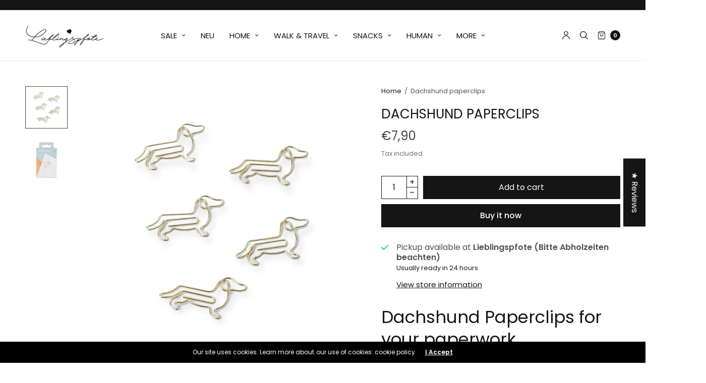

--- FILE ---
content_type: text/html; charset=utf-8
request_url: https://www.lieblingspfote.com/en/products/dachshund-buroklammern-1
body_size: 56745
content:
<!doctype html><html class="no-js" lang="en" dir="ltr">
<head>
	<meta charset="utf-8">
	<meta http-equiv="X-UA-Compatible" content="IE=edge,chrome=1">
	<meta name="viewport" content="width=device-width, initial-scale=1, maximum-scale=5, viewport-fit=cover">
	<link rel="canonical" href="https://www.lieblingspfote.com/en/products/dachshund-buroklammern-1">
	<link rel="preconnect" href="https://cdn.shopify.com" crossorigin>
	<link rel="preload" as="style" href="//www.lieblingspfote.com/cdn/shop/t/11/assets/app.css?v=149697885854812371711713546657">
<link rel="preload" as="script" href="//www.lieblingspfote.com/cdn/shop/t/11/assets/vendor.min.js?v=33481944222199837711713546658">
<link rel="preload" as="script" href="//www.lieblingspfote.com/cdn/shop/t/11/assets/header.min.js?v=172338102035729708031713546657">
<link rel="preload" as="script" href="//www.lieblingspfote.com/cdn/shop/t/11/assets/app.min.js?v=176938839107203747651713546657">
<link rel="preload" as="style" href="//www.lieblingspfote.com/cdn/shop/t/11/assets/productpage.css?v=59493061370422227641713546658">


<link rel="icon" type="image/png" href="//www.lieblingspfote.com/cdn/shop/files/FavIcon.png?crop=center&height=32&v=1715357263&width=32"><title>Dachshund paperclips &ndash; Lieblingspfote </title>

	
	<meta name="description" content="Dachshund Paperclips for your paperwork A pack of 5 gold-colored wire clips. Nice way to stay organized. This pack of five gold-colored metal clips is a fun and stylish addition to your daily paperwork. Dimensions approx.: dog clip - L 42 mm x H 25 mm5 dogs 39 x 27 x 1 mm | 1g Made by Suck UK">
	
<link rel="preconnect" href="https://fonts.shopifycdn.com" crossorigin>

<meta property="og:site_name" content="Lieblingspfote ">
<meta property="og:url" content="https://www.lieblingspfote.com/en/products/dachshund-buroklammern-1">
<meta property="og:title" content="Dachshund paperclips">
<meta property="og:type" content="product">
<meta property="og:description" content="Dachshund Paperclips for your paperwork A pack of 5 gold-colored wire clips. Nice way to stay organized. This pack of five gold-colored metal clips is a fun and stylish addition to your daily paperwork. Dimensions approx.: dog clip - L 42 mm x H 25 mm5 dogs 39 x 27 x 1 mm | 1g Made by Suck UK"><meta property="og:image" content="http://www.lieblingspfote.com/cdn/shop/files/IMG-6192.jpg?v=1708275251">
  <meta property="og:image:secure_url" content="https://www.lieblingspfote.com/cdn/shop/files/IMG-6192.jpg?v=1708275251">
  <meta property="og:image:width" content="2000">
  <meta property="og:image:height" content="2000"><meta property="og:price:amount" content="7,90">
  <meta property="og:price:currency" content="EUR"><meta name="twitter:card" content="summary_large_image">
<meta name="twitter:title" content="Dachshund paperclips">
<meta name="twitter:description" content="Dachshund Paperclips for your paperwork A pack of 5 gold-colored wire clips. Nice way to stay organized. This pack of five gold-colored metal clips is a fun and stylish addition to your daily paperwork. Dimensions approx.: dog clip - L 42 mm x H 25 mm5 dogs 39 x 27 x 1 mm | 1g Made by Suck UK">


	<link href="//www.lieblingspfote.com/cdn/shop/t/11/assets/app.css?v=149697885854812371711713546657" rel="stylesheet" type="text/css" media="all" />
	
	<style data-shopify>
	

	@font-face {
  font-family: Poppins;
  font-weight: 400;
  font-style: normal;
  font-display: swap;
  src: url("//www.lieblingspfote.com/cdn/fonts/poppins/poppins_n4.0ba78fa5af9b0e1a374041b3ceaadf0a43b41362.woff2") format("woff2"),
       url("//www.lieblingspfote.com/cdn/fonts/poppins/poppins_n4.214741a72ff2596839fc9760ee7a770386cf16ca.woff") format("woff");
}

@font-face {
  font-family: Poppins;
  font-weight: 500;
  font-style: normal;
  font-display: swap;
  src: url("//www.lieblingspfote.com/cdn/fonts/poppins/poppins_n5.ad5b4b72b59a00358afc706450c864c3c8323842.woff2") format("woff2"),
       url("//www.lieblingspfote.com/cdn/fonts/poppins/poppins_n5.33757fdf985af2d24b32fcd84c9a09224d4b2c39.woff") format("woff");
}

@font-face {
  font-family: Poppins;
  font-weight: 600;
  font-style: normal;
  font-display: swap;
  src: url("//www.lieblingspfote.com/cdn/fonts/poppins/poppins_n6.aa29d4918bc243723d56b59572e18228ed0786f6.woff2") format("woff2"),
       url("//www.lieblingspfote.com/cdn/fonts/poppins/poppins_n6.5f815d845fe073750885d5b7e619ee00e8111208.woff") format("woff");
}

@font-face {
  font-family: Poppins;
  font-weight: 400;
  font-style: italic;
  font-display: swap;
  src: url("//www.lieblingspfote.com/cdn/fonts/poppins/poppins_i4.846ad1e22474f856bd6b81ba4585a60799a9f5d2.woff2") format("woff2"),
       url("//www.lieblingspfote.com/cdn/fonts/poppins/poppins_i4.56b43284e8b52fc64c1fd271f289a39e8477e9ec.woff") format("woff");
}

@font-face {
  font-family: Poppins;
  font-weight: 600;
  font-style: italic;
  font-display: swap;
  src: url("//www.lieblingspfote.com/cdn/fonts/poppins/poppins_i6.bb8044d6203f492888d626dafda3c2999253e8e9.woff2") format("woff2"),
       url("//www.lieblingspfote.com/cdn/fonts/poppins/poppins_i6.e233dec1a61b1e7dead9f920159eda42280a02c3.woff") format("woff");
}

h1,h2,h3,h4,h5,h6,
	.h1,.h2,.h3,.h4,.h5,.h6,
	.h1-large, .h1-xlarge,
	.cart-product-link {
		font-style: normal;
		font-weight: 400;
		font-family: Poppins, sans-serif;
	}
	body,
	p {
		font-style: normal;
		font-weight: 400;
		font-family: Poppins, sans-serif;
	}
	:root {
		--announcement-height: 0px;
  	--header-height: 75px;

		--font-body-scale: 1.0;
		--font-body-medium-weight: 500;
    --font-body-bold-weight: 600;
		--font-heading-scale: 1.0;
		--font-button-scale: 1.0;

		--bg-drawer: rgba(192, 192, 192, 0.6);

		--color-text: #151515;
		--color-text-rgb: 21,21,21;
		--color-heading: #151515;
		--bg-body: #ffffff;
		--bg-body--darken: #f2f2f2;
		--bg-body-rgb: 255,255,255;

		--color-link: #151515;
		--color-link-hover: #666666;

		--color-border:  #eaeaea;
		--color-stars: #151515;
		--color-price: #444;

		--cart-remove: #db4141;

		--button-solid-bg: #151515;
		--button-solid-bg-hover: #2f2f2f;
		--button-solid-text: #ffffff;
		--outline-button-color: #151515;

		--button-border-radius: 0px;

		--color-badge-preorder: #666666;
	}

	
	.badge {
		color: #ffffff;
	}
	.badge.onsale {
		background-color: #db4141;
	}
	.badge.out-of-stock {
		background-color: #8e8e8e;
	}
	.form-notification.error {
		background-color: #f34040;
	}
	.form-notification.error,
	.form-notification.error a {
		color: #ffffff;
	}
	.form-notification.success {
		background-color: #02b249;
	}
	.form-notification.success,
	.form-notification.success a {
		color: #151515;
	}
	.header:not(.fixed),
	.header.hover,
	.header:hover {
		background-color: #ffffff;
	}
	.header #cart-drawer-toggle .float_count {
		color: #ffffff;
	}
	.thb-full-menu .sub-menu,
	.mega-menu-promotion h6 {
		background-color: #ffffff;
	}
	.header.light-title:hover a,
	.header.light-title.hover a,
	.header:not(.light-title) a {
		color: #151515;
	}
	.header #cart-drawer-toggle .float_count {
		background: #151515;
	}
	.thb-full-menu>li a:before {
		border-color: #151515;
	}
	.header.light-title:hover a:hover,
	.header.light-title.hover a:hover,
	.header:not(.light-title) a:hover {
		color: #666666;
	}
	.header #cart-drawer-toggle svg {
		stroke: #151515;
	}
	.header #quick_profile svg,
	.header .search-modal__button svg {
		fill: #151515;
	}
	.mobile-toggle span {
		background: #151515;
	}
	.side-panel header {
		background-color: #f4f4f4;
	}
	.side-panel header h6 {
		color: #151515;
	}
	.side-panel header svg {
		fill: #151515;
	}
	@media only screen and (max-width: 767px) {
		.section-margin,
		.spr-container {
			margin: 40px 0;
		}
		.thb-product-detail.product {
			margin-bottom: 40px;
		}
		.section-spacing {
			padding: 40px 0;
		}
	}
	@media only screen and (min-width: 768px) {
		.section-margin,
		.spr-container {
			margin: 80px 0;
		}
		.thb-product-detail:not(.section-no-bottom-margin) {
			margin-bottom: 80px !important;
		}
		.section-spacing {
			padding: 80px 0;
		}
	}
	.products .product h3 {
		font-size: 15px;
	}
	.thb-full-menu,
	.header .account-holder a {
		font-size: 15px;
	}
	.badge {
		border-radius: 0px;
	}.thb-product-detail .product-information .stock.out-of-stock {
		border-color: #db4141;
		color: #db4141;
	}</style>


	<script src="//www.lieblingspfote.com/cdn/shop/t/11/assets/vendor.min.js?v=33481944222199837711713546658" type="text/javascript"></script>
	<script>
		window.theme = window.theme || {};
		theme = {
			variantStrings: {
				addToCart: `Add to cart`,
        soldOut: `Sold out`,
        unavailable: `Unavailable`,
        preOrder: `Pre-order`,
			},
			strings: {
				requiresTerms: `You must agree with the terms and conditions of sales to check out`,
				addToCart: `Add to cart`,
				addingToCart: `Adding to cart`,
				shippingEstimatorNoResults: `Sorry, we do not ship to your address.`,
				shippingEstimatorOneResult: `There is one shipping rate for your address:`,
				shippingEstimatorMultipleResults: `There are several shipping rates for your address:`,
				shippingEstimatorError: `One or more error occurred while retrieving shipping rates:`
			},
			settings: {
				money_with_currency_format:"€{{amount_with_comma_separator}}",
				cart_drawer:true},
			routes: {
				root_url: '/en',
				search_url: '/en/search',
				predictive_search_url: '/en/search/suggest',
				cart_url: '/en/cart',
				cart_add_url: '/en/cart/add',
				cart_change_url: '/en/cart/change',
				cart_update_url: '/en/cart/update',
			}
		};
	</script>
	<script>window.performance && window.performance.mark && window.performance.mark('shopify.content_for_header.start');</script><meta name="facebook-domain-verification" content="6blt1al362bgqirpwcx8ht7eh1iefa">
<meta name="facebook-domain-verification" content="gxtzrd4he8wg0n1v9y0ontq2pgq7gb">
<meta name="facebook-domain-verification" content="ve46o788r1r05blfjenb0caojwdow0">
<meta id="shopify-digital-wallet" name="shopify-digital-wallet" content="/42037739671/digital_wallets/dialog">
<meta name="shopify-checkout-api-token" content="d524abd4611a19c8e036ae4b266c0640">
<meta id="in-context-paypal-metadata" data-shop-id="42037739671" data-venmo-supported="false" data-environment="production" data-locale="en_US" data-paypal-v4="true" data-currency="EUR">
<link rel="alternate" hreflang="x-default" href="https://www.lieblingspfote.com/products/dachshund-buroklammern-1">
<link rel="alternate" hreflang="de" href="https://www.lieblingspfote.com/products/dachshund-buroklammern-1">
<link rel="alternate" hreflang="en" href="https://www.lieblingspfote.com/en/products/dachshund-buroklammern-1">
<link rel="alternate" type="application/json+oembed" href="https://www.lieblingspfote.com/en/products/dachshund-buroklammern-1.oembed">
<script async="async" src="/checkouts/internal/preloads.js?locale=en-DE"></script>
<script id="apple-pay-shop-capabilities" type="application/json">{"shopId":42037739671,"countryCode":"DE","currencyCode":"EUR","merchantCapabilities":["supports3DS"],"merchantId":"gid:\/\/shopify\/Shop\/42037739671","merchantName":"Lieblingspfote ","requiredBillingContactFields":["postalAddress","email"],"requiredShippingContactFields":["postalAddress","email"],"shippingType":"shipping","supportedNetworks":["visa","maestro","masterCard","amex"],"total":{"type":"pending","label":"Lieblingspfote ","amount":"1.00"},"shopifyPaymentsEnabled":true,"supportsSubscriptions":true}</script>
<script id="shopify-features" type="application/json">{"accessToken":"d524abd4611a19c8e036ae4b266c0640","betas":["rich-media-storefront-analytics"],"domain":"www.lieblingspfote.com","predictiveSearch":true,"shopId":42037739671,"locale":"en"}</script>
<script>var Shopify = Shopify || {};
Shopify.shop = "lieblingspfote-hamburg.myshopify.com";
Shopify.locale = "en";
Shopify.currency = {"active":"EUR","rate":"1.0"};
Shopify.country = "DE";
Shopify.theme = {"name":"North","id":150696886536,"schema_name":"North","schema_version":"2.6.2","theme_store_id":1460,"role":"main"};
Shopify.theme.handle = "null";
Shopify.theme.style = {"id":null,"handle":null};
Shopify.cdnHost = "www.lieblingspfote.com/cdn";
Shopify.routes = Shopify.routes || {};
Shopify.routes.root = "/en/";</script>
<script type="module">!function(o){(o.Shopify=o.Shopify||{}).modules=!0}(window);</script>
<script>!function(o){function n(){var o=[];function n(){o.push(Array.prototype.slice.apply(arguments))}return n.q=o,n}var t=o.Shopify=o.Shopify||{};t.loadFeatures=n(),t.autoloadFeatures=n()}(window);</script>
<script id="shop-js-analytics" type="application/json">{"pageType":"product"}</script>
<script defer="defer" async type="module" src="//www.lieblingspfote.com/cdn/shopifycloud/shop-js/modules/v2/client.init-shop-cart-sync_BN7fPSNr.en.esm.js"></script>
<script defer="defer" async type="module" src="//www.lieblingspfote.com/cdn/shopifycloud/shop-js/modules/v2/chunk.common_Cbph3Kss.esm.js"></script>
<script defer="defer" async type="module" src="//www.lieblingspfote.com/cdn/shopifycloud/shop-js/modules/v2/chunk.modal_DKumMAJ1.esm.js"></script>
<script type="module">
  await import("//www.lieblingspfote.com/cdn/shopifycloud/shop-js/modules/v2/client.init-shop-cart-sync_BN7fPSNr.en.esm.js");
await import("//www.lieblingspfote.com/cdn/shopifycloud/shop-js/modules/v2/chunk.common_Cbph3Kss.esm.js");
await import("//www.lieblingspfote.com/cdn/shopifycloud/shop-js/modules/v2/chunk.modal_DKumMAJ1.esm.js");

  window.Shopify.SignInWithShop?.initShopCartSync?.({"fedCMEnabled":true,"windoidEnabled":true});

</script>
<script>(function() {
  var isLoaded = false;
  function asyncLoad() {
    if (isLoaded) return;
    isLoaded = true;
    var urls = ["https:\/\/gdprcdn.b-cdn.net\/js\/gdpr_cookie_consent.min.js?shop=lieblingspfote-hamburg.myshopify.com"];
    for (var i = 0; i < urls.length; i++) {
      var s = document.createElement('script');
      s.type = 'text/javascript';
      s.async = true;
      s.src = urls[i];
      var x = document.getElementsByTagName('script')[0];
      x.parentNode.insertBefore(s, x);
    }
  };
  if(window.attachEvent) {
    window.attachEvent('onload', asyncLoad);
  } else {
    window.addEventListener('load', asyncLoad, false);
  }
})();</script>
<script id="__st">var __st={"a":42037739671,"offset":3600,"reqid":"4f96161a-ffe2-40a4-abf5-8b41eda30492-1770151922","pageurl":"www.lieblingspfote.com\/en\/products\/dachshund-buroklammern-1","u":"b9c1d2c734b2","p":"product","rtyp":"product","rid":6664599601303};</script>
<script>window.ShopifyPaypalV4VisibilityTracking = true;</script>
<script id="captcha-bootstrap">!function(){'use strict';const t='contact',e='account',n='new_comment',o=[[t,t],['blogs',n],['comments',n],[t,'customer']],c=[[e,'customer_login'],[e,'guest_login'],[e,'recover_customer_password'],[e,'create_customer']],r=t=>t.map((([t,e])=>`form[action*='/${t}']:not([data-nocaptcha='true']) input[name='form_type'][value='${e}']`)).join(','),a=t=>()=>t?[...document.querySelectorAll(t)].map((t=>t.form)):[];function s(){const t=[...o],e=r(t);return a(e)}const i='password',u='form_key',d=['recaptcha-v3-token','g-recaptcha-response','h-captcha-response',i],f=()=>{try{return window.sessionStorage}catch{return}},m='__shopify_v',_=t=>t.elements[u];function p(t,e,n=!1){try{const o=window.sessionStorage,c=JSON.parse(o.getItem(e)),{data:r}=function(t){const{data:e,action:n}=t;return t[m]||n?{data:e,action:n}:{data:t,action:n}}(c);for(const[e,n]of Object.entries(r))t.elements[e]&&(t.elements[e].value=n);n&&o.removeItem(e)}catch(o){console.error('form repopulation failed',{error:o})}}const l='form_type',E='cptcha';function T(t){t.dataset[E]=!0}const w=window,h=w.document,L='Shopify',v='ce_forms',y='captcha';let A=!1;((t,e)=>{const n=(g='f06e6c50-85a8-45c8-87d0-21a2b65856fe',I='https://cdn.shopify.com/shopifycloud/storefront-forms-hcaptcha/ce_storefront_forms_captcha_hcaptcha.v1.5.2.iife.js',D={infoText:'Protected by hCaptcha',privacyText:'Privacy',termsText:'Terms'},(t,e,n)=>{const o=w[L][v],c=o.bindForm;if(c)return c(t,g,e,D).then(n);var r;o.q.push([[t,g,e,D],n]),r=I,A||(h.body.append(Object.assign(h.createElement('script'),{id:'captcha-provider',async:!0,src:r})),A=!0)});var g,I,D;w[L]=w[L]||{},w[L][v]=w[L][v]||{},w[L][v].q=[],w[L][y]=w[L][y]||{},w[L][y].protect=function(t,e){n(t,void 0,e),T(t)},Object.freeze(w[L][y]),function(t,e,n,w,h,L){const[v,y,A,g]=function(t,e,n){const i=e?o:[],u=t?c:[],d=[...i,...u],f=r(d),m=r(i),_=r(d.filter((([t,e])=>n.includes(e))));return[a(f),a(m),a(_),s()]}(w,h,L),I=t=>{const e=t.target;return e instanceof HTMLFormElement?e:e&&e.form},D=t=>v().includes(t);t.addEventListener('submit',(t=>{const e=I(t);if(!e)return;const n=D(e)&&!e.dataset.hcaptchaBound&&!e.dataset.recaptchaBound,o=_(e),c=g().includes(e)&&(!o||!o.value);(n||c)&&t.preventDefault(),c&&!n&&(function(t){try{if(!f())return;!function(t){const e=f();if(!e)return;const n=_(t);if(!n)return;const o=n.value;o&&e.removeItem(o)}(t);const e=Array.from(Array(32),(()=>Math.random().toString(36)[2])).join('');!function(t,e){_(t)||t.append(Object.assign(document.createElement('input'),{type:'hidden',name:u})),t.elements[u].value=e}(t,e),function(t,e){const n=f();if(!n)return;const o=[...t.querySelectorAll(`input[type='${i}']`)].map((({name:t})=>t)),c=[...d,...o],r={};for(const[a,s]of new FormData(t).entries())c.includes(a)||(r[a]=s);n.setItem(e,JSON.stringify({[m]:1,action:t.action,data:r}))}(t,e)}catch(e){console.error('failed to persist form',e)}}(e),e.submit())}));const S=(t,e)=>{t&&!t.dataset[E]&&(n(t,e.some((e=>e===t))),T(t))};for(const o of['focusin','change'])t.addEventListener(o,(t=>{const e=I(t);D(e)&&S(e,y())}));const B=e.get('form_key'),M=e.get(l),P=B&&M;t.addEventListener('DOMContentLoaded',(()=>{const t=y();if(P)for(const e of t)e.elements[l].value===M&&p(e,B);[...new Set([...A(),...v().filter((t=>'true'===t.dataset.shopifyCaptcha))])].forEach((e=>S(e,t)))}))}(h,new URLSearchParams(w.location.search),n,t,e,['guest_login'])})(!0,!0)}();</script>
<script integrity="sha256-4kQ18oKyAcykRKYeNunJcIwy7WH5gtpwJnB7kiuLZ1E=" data-source-attribution="shopify.loadfeatures" defer="defer" src="//www.lieblingspfote.com/cdn/shopifycloud/storefront/assets/storefront/load_feature-a0a9edcb.js" crossorigin="anonymous"></script>
<script data-source-attribution="shopify.dynamic_checkout.dynamic.init">var Shopify=Shopify||{};Shopify.PaymentButton=Shopify.PaymentButton||{isStorefrontPortableWallets:!0,init:function(){window.Shopify.PaymentButton.init=function(){};var t=document.createElement("script");t.src="https://www.lieblingspfote.com/cdn/shopifycloud/portable-wallets/latest/portable-wallets.en.js",t.type="module",document.head.appendChild(t)}};
</script>
<script data-source-attribution="shopify.dynamic_checkout.buyer_consent">
  function portableWalletsHideBuyerConsent(e){var t=document.getElementById("shopify-buyer-consent"),n=document.getElementById("shopify-subscription-policy-button");t&&n&&(t.classList.add("hidden"),t.setAttribute("aria-hidden","true"),n.removeEventListener("click",e))}function portableWalletsShowBuyerConsent(e){var t=document.getElementById("shopify-buyer-consent"),n=document.getElementById("shopify-subscription-policy-button");t&&n&&(t.classList.remove("hidden"),t.removeAttribute("aria-hidden"),n.addEventListener("click",e))}window.Shopify?.PaymentButton&&(window.Shopify.PaymentButton.hideBuyerConsent=portableWalletsHideBuyerConsent,window.Shopify.PaymentButton.showBuyerConsent=portableWalletsShowBuyerConsent);
</script>
<script>
  function portableWalletsCleanup(e){e&&e.src&&console.error("Failed to load portable wallets script "+e.src);var t=document.querySelectorAll("shopify-accelerated-checkout .shopify-payment-button__skeleton, shopify-accelerated-checkout-cart .wallet-cart-button__skeleton"),e=document.getElementById("shopify-buyer-consent");for(let e=0;e<t.length;e++)t[e].remove();e&&e.remove()}function portableWalletsNotLoadedAsModule(e){e instanceof ErrorEvent&&"string"==typeof e.message&&e.message.includes("import.meta")&&"string"==typeof e.filename&&e.filename.includes("portable-wallets")&&(window.removeEventListener("error",portableWalletsNotLoadedAsModule),window.Shopify.PaymentButton.failedToLoad=e,"loading"===document.readyState?document.addEventListener("DOMContentLoaded",window.Shopify.PaymentButton.init):window.Shopify.PaymentButton.init())}window.addEventListener("error",portableWalletsNotLoadedAsModule);
</script>

<script type="module" src="https://www.lieblingspfote.com/cdn/shopifycloud/portable-wallets/latest/portable-wallets.en.js" onError="portableWalletsCleanup(this)" crossorigin="anonymous"></script>
<script nomodule>
  document.addEventListener("DOMContentLoaded", portableWalletsCleanup);
</script>

<link id="shopify-accelerated-checkout-styles" rel="stylesheet" media="screen" href="https://www.lieblingspfote.com/cdn/shopifycloud/portable-wallets/latest/accelerated-checkout-backwards-compat.css" crossorigin="anonymous">
<style id="shopify-accelerated-checkout-cart">
        #shopify-buyer-consent {
  margin-top: 1em;
  display: inline-block;
  width: 100%;
}

#shopify-buyer-consent.hidden {
  display: none;
}

#shopify-subscription-policy-button {
  background: none;
  border: none;
  padding: 0;
  text-decoration: underline;
  font-size: inherit;
  cursor: pointer;
}

#shopify-subscription-policy-button::before {
  box-shadow: none;
}

      </style>

<script>window.performance && window.performance.mark && window.performance.mark('shopify.content_for_header.end');</script> <!-- Header hook for plugins -->

	<script>document.documentElement.className = document.documentElement.className.replace('no-js', 'js');</script>
<!-- BEGIN app block: shopify://apps/judge-me-reviews/blocks/judgeme_core/61ccd3b1-a9f2-4160-9fe9-4fec8413e5d8 --><!-- Start of Judge.me Core -->






<link rel="dns-prefetch" href="https://cdnwidget.judge.me">
<link rel="dns-prefetch" href="https://cdn.judge.me">
<link rel="dns-prefetch" href="https://cdn1.judge.me">
<link rel="dns-prefetch" href="https://api.judge.me">

<script data-cfasync='false' class='jdgm-settings-script'>window.jdgmSettings={"pagination":5,"disable_web_reviews":false,"badge_no_review_text":"No reviews","badge_n_reviews_text":"{{ n }} review/reviews","hide_badge_preview_if_no_reviews":true,"badge_hide_text":false,"enforce_center_preview_badge":false,"widget_title":"Customer Reviews","widget_open_form_text":"Write a review","widget_close_form_text":"Cancel review","widget_refresh_page_text":"Refresh page","widget_summary_text":"Based on {{ number_of_reviews }} review/reviews","widget_no_review_text":"Be the first to write a review","widget_name_field_text":"Display name","widget_verified_name_field_text":"Verified Name (public)","widget_name_placeholder_text":"Display name","widget_required_field_error_text":"This field is required.","widget_email_field_text":"Email address","widget_verified_email_field_text":"Verified Email (private, can not be edited)","widget_email_placeholder_text":"Your email address","widget_email_field_error_text":"Please enter a valid email address.","widget_rating_field_text":"Rating","widget_review_title_field_text":"Review Title","widget_review_title_placeholder_text":"Give your review a title","widget_review_body_field_text":"Review content","widget_review_body_placeholder_text":"Start writing here...","widget_pictures_field_text":"Picture/Video (optional)","widget_submit_review_text":"Submit Review","widget_submit_verified_review_text":"Submit Verified Review","widget_submit_success_msg_with_auto_publish":"Thank you! Please refresh the page in a few moments to see your review. You can remove or edit your review by logging into \u003ca href='https://judge.me/login' target='_blank' rel='nofollow noopener'\u003eJudge.me\u003c/a\u003e","widget_submit_success_msg_no_auto_publish":"Thank you! Your review will be published as soon as it is approved by the shop admin. You can remove or edit your review by logging into \u003ca href='https://judge.me/login' target='_blank' rel='nofollow noopener'\u003eJudge.me\u003c/a\u003e","widget_show_default_reviews_out_of_total_text":"Showing {{ n_reviews_shown }} out of {{ n_reviews }} reviews.","widget_show_all_link_text":"Show all","widget_show_less_link_text":"Show less","widget_author_said_text":"{{ reviewer_name }} said:","widget_days_text":"{{ n }} days ago","widget_weeks_text":"{{ n }} week/weeks ago","widget_months_text":"{{ n }} month/months ago","widget_years_text":"{{ n }} year/years ago","widget_yesterday_text":"Yesterday","widget_today_text":"Today","widget_replied_text":"\u003e\u003e {{ shop_name }} replied:","widget_read_more_text":"Read more","widget_reviewer_name_as_initial":"","widget_rating_filter_color":"","widget_rating_filter_see_all_text":"See all reviews","widget_sorting_most_recent_text":"Most Recent","widget_sorting_highest_rating_text":"Highest Rating","widget_sorting_lowest_rating_text":"Lowest Rating","widget_sorting_with_pictures_text":"Only Pictures","widget_sorting_most_helpful_text":"Most Helpful","widget_open_question_form_text":"Ask a question","widget_reviews_subtab_text":"Reviews","widget_questions_subtab_text":"Questions","widget_question_label_text":"Question","widget_answer_label_text":"Answer","widget_question_placeholder_text":"Write your question here","widget_submit_question_text":"Submit Question","widget_question_submit_success_text":"Thank you for your question! We will notify you once it gets answered.","verified_badge_text":"Verified","verified_badge_bg_color":"","verified_badge_text_color":"","verified_badge_placement":"left-of-reviewer-name","widget_review_max_height":"","widget_hide_border":false,"widget_social_share":false,"widget_thumb":false,"widget_review_location_show":false,"widget_location_format":"country_iso_code","all_reviews_include_out_of_store_products":true,"all_reviews_out_of_store_text":"(out of store)","all_reviews_pagination":100,"all_reviews_product_name_prefix_text":"about","enable_review_pictures":false,"enable_question_anwser":false,"widget_theme":"leex","review_date_format":"mm/dd/yyyy","default_sort_method":"most-recent","widget_product_reviews_subtab_text":"Product Reviews","widget_shop_reviews_subtab_text":"Shop Reviews","widget_other_products_reviews_text":"Reviews for other products","widget_store_reviews_subtab_text":"Store reviews","widget_no_store_reviews_text":"This store hasn't received any reviews yet","widget_web_restriction_product_reviews_text":"This product hasn't received any reviews yet","widget_no_items_text":"No items found","widget_show_more_text":"Show more","widget_write_a_store_review_text":"Write a Store Review","widget_other_languages_heading":"Reviews in Other Languages","widget_translate_review_text":"Translate review to {{ language }}","widget_translating_review_text":"Translating...","widget_show_original_translation_text":"Show original ({{ language }})","widget_translate_review_failed_text":"Review couldn't be translated.","widget_translate_review_retry_text":"Retry","widget_translate_review_try_again_later_text":"Try again later","show_product_url_for_grouped_product":false,"widget_sorting_pictures_first_text":"Pictures First","show_pictures_on_all_rev_page_mobile":false,"show_pictures_on_all_rev_page_desktop":false,"floating_tab_hide_mobile_install_preference":false,"floating_tab_button_name":"★ Reviews","floating_tab_title":"Let customers speak for us","floating_tab_button_color":"","floating_tab_button_background_color":"","floating_tab_url":"","floating_tab_url_enabled":false,"floating_tab_tab_style":"text","all_reviews_text_badge_text":"Customers rate us {{ shop.metafields.judgeme.all_reviews_rating | round: 1 }}/5 based on {{ shop.metafields.judgeme.all_reviews_count }} reviews.","all_reviews_text_badge_text_branded_style":"{{ shop.metafields.judgeme.all_reviews_rating | round: 1 }} out of 5 stars based on {{ shop.metafields.judgeme.all_reviews_count }} reviews","is_all_reviews_text_badge_a_link":false,"show_stars_for_all_reviews_text_badge":false,"all_reviews_text_badge_url":"","all_reviews_text_style":"text","all_reviews_text_color_style":"judgeme_brand_color","all_reviews_text_color":"#108474","all_reviews_text_show_jm_brand":true,"featured_carousel_show_header":true,"featured_carousel_title":"Let customers speak for us","testimonials_carousel_title":"Customers are saying","videos_carousel_title":"Real customer stories","cards_carousel_title":"Customers are saying","featured_carousel_count_text":"from {{ n }} reviews","featured_carousel_add_link_to_all_reviews_page":false,"featured_carousel_url":"","featured_carousel_show_images":true,"featured_carousel_autoslide_interval":5,"featured_carousel_arrows_on_the_sides":false,"featured_carousel_height":250,"featured_carousel_width":100,"featured_carousel_image_size":0,"featured_carousel_image_height":250,"featured_carousel_arrow_color":"#eeeeee","verified_count_badge_style":"branded","verified_count_badge_orientation":"horizontal","verified_count_badge_color_style":"judgeme_brand_color","verified_count_badge_color":"#108474","is_verified_count_badge_a_link":true,"verified_count_badge_url":"","verified_count_badge_show_jm_brand":true,"widget_rating_preset_default":5,"widget_first_sub_tab":"product-reviews","widget_show_histogram":true,"widget_histogram_use_custom_color":false,"widget_pagination_use_custom_color":false,"widget_star_use_custom_color":false,"widget_verified_badge_use_custom_color":false,"widget_write_review_use_custom_color":false,"picture_reminder_submit_button":"Upload Pictures","enable_review_videos":false,"mute_video_by_default":false,"widget_sorting_videos_first_text":"Videos First","widget_review_pending_text":"Pending","featured_carousel_items_for_large_screen":3,"social_share_options_order":"Facebook,Twitter","remove_microdata_snippet":false,"disable_json_ld":false,"enable_json_ld_products":false,"preview_badge_show_question_text":false,"preview_badge_no_question_text":"No questions","preview_badge_n_question_text":"{{ number_of_questions }} question/questions","qa_badge_show_icon":false,"qa_badge_position":"same-row","remove_judgeme_branding":false,"widget_add_search_bar":true,"widget_search_bar_placeholder":"Search","widget_sorting_verified_only_text":"Verified only","featured_carousel_theme":"compact","featured_carousel_show_rating":true,"featured_carousel_show_title":true,"featured_carousel_show_body":true,"featured_carousel_show_date":false,"featured_carousel_show_reviewer":true,"featured_carousel_show_product":false,"featured_carousel_header_background_color":"#108474","featured_carousel_header_text_color":"#ffffff","featured_carousel_name_product_separator":"reviewed","featured_carousel_full_star_background":"#171818","featured_carousel_empty_star_background":"#dadada","featured_carousel_vertical_theme_background":"#f9fafb","featured_carousel_verified_badge_enable":false,"featured_carousel_verified_badge_color":"#108474","featured_carousel_border_style":"round","featured_carousel_review_line_length_limit":3,"featured_carousel_more_reviews_button_text":"Read more reviews","featured_carousel_view_product_button_text":"View product","all_reviews_page_load_reviews_on":"scroll","all_reviews_page_load_more_text":"Load More Reviews","disable_fb_tab_reviews":false,"enable_ajax_cdn_cache":false,"widget_public_name_text":"displayed publicly like","default_reviewer_name":"John Smith","default_reviewer_name_has_non_latin":true,"widget_reviewer_anonymous":"Anonymous","medals_widget_title":"Judge.me Review Medals","medals_widget_background_color":"#f9fafb","medals_widget_position":"footer_all_pages","medals_widget_border_color":"#f9fafb","medals_widget_verified_text_position":"left","medals_widget_use_monochromatic_version":true,"medals_widget_elements_color":"#020202","show_reviewer_avatar":true,"widget_invalid_yt_video_url_error_text":"Not a YouTube video URL","widget_max_length_field_error_text":"Please enter no more than {0} characters.","widget_show_country_flag":false,"widget_show_collected_via_shop_app":true,"widget_verified_by_shop_badge_style":"light","widget_verified_by_shop_text":"Verified by Shop","widget_show_photo_gallery":false,"widget_load_with_code_splitting":true,"widget_ugc_install_preference":false,"widget_ugc_title":"Made by us, Shared by you","widget_ugc_subtitle":"Tag us to see your picture featured in our page","widget_ugc_arrows_color":"#ffffff","widget_ugc_primary_button_text":"Buy Now","widget_ugc_primary_button_background_color":"#108474","widget_ugc_primary_button_text_color":"#ffffff","widget_ugc_primary_button_border_width":"0","widget_ugc_primary_button_border_style":"none","widget_ugc_primary_button_border_color":"#108474","widget_ugc_primary_button_border_radius":"25","widget_ugc_secondary_button_text":"Load More","widget_ugc_secondary_button_background_color":"#ffffff","widget_ugc_secondary_button_text_color":"#108474","widget_ugc_secondary_button_border_width":"2","widget_ugc_secondary_button_border_style":"solid","widget_ugc_secondary_button_border_color":"#108474","widget_ugc_secondary_button_border_radius":"25","widget_ugc_reviews_button_text":"View Reviews","widget_ugc_reviews_button_background_color":"#ffffff","widget_ugc_reviews_button_text_color":"#108474","widget_ugc_reviews_button_border_width":"2","widget_ugc_reviews_button_border_style":"solid","widget_ugc_reviews_button_border_color":"#108474","widget_ugc_reviews_button_border_radius":"25","widget_ugc_reviews_button_link_to":"judgeme-reviews-page","widget_ugc_show_post_date":true,"widget_ugc_max_width":"800","widget_rating_metafield_value_type":true,"widget_primary_color":"#0b0b0b","widget_enable_secondary_color":false,"widget_secondary_color":"#edf5f5","widget_summary_average_rating_text":"{{ average_rating }} out of 5","widget_media_grid_title":"Customer photos \u0026 videos","widget_media_grid_see_more_text":"See more","widget_round_style":false,"widget_show_product_medals":true,"widget_verified_by_judgeme_text":"Verified by Judge.me","widget_show_store_medals":true,"widget_verified_by_judgeme_text_in_store_medals":"Verified by Judge.me","widget_media_field_exceed_quantity_message":"Sorry, we can only accept {{ max_media }} for one review.","widget_media_field_exceed_limit_message":"{{ file_name }} is too large, please select a {{ media_type }} less than {{ size_limit }}MB.","widget_review_submitted_text":"Review Submitted!","widget_question_submitted_text":"Question Submitted!","widget_close_form_text_question":"Cancel","widget_write_your_answer_here_text":"Write your answer here","widget_enabled_branded_link":true,"widget_show_collected_by_judgeme":true,"widget_reviewer_name_color":"","widget_write_review_text_color":"","widget_write_review_bg_color":"","widget_collected_by_judgeme_text":"collected by Judge.me","widget_pagination_type":"standard","widget_load_more_text":"Load More","widget_load_more_color":"#108474","widget_full_review_text":"Full Review","widget_read_more_reviews_text":"Read More Reviews","widget_read_questions_text":"Read Questions","widget_questions_and_answers_text":"Questions \u0026 Answers","widget_verified_by_text":"Verified by","widget_verified_text":"Verified","widget_number_of_reviews_text":"{{ number_of_reviews }} reviews","widget_back_button_text":"Back","widget_next_button_text":"Next","widget_custom_forms_filter_button":"Filters","custom_forms_style":"vertical","widget_show_review_information":false,"how_reviews_are_collected":"How reviews are collected?","widget_show_review_keywords":false,"widget_gdpr_statement":"How we use your data: We'll only contact you about the review you left, and only if necessary. By submitting your review, you agree to Judge.me's \u003ca href='https://judge.me/terms' target='_blank' rel='nofollow noopener'\u003eterms\u003c/a\u003e, \u003ca href='https://judge.me/privacy' target='_blank' rel='nofollow noopener'\u003eprivacy\u003c/a\u003e and \u003ca href='https://judge.me/content-policy' target='_blank' rel='nofollow noopener'\u003econtent\u003c/a\u003e policies.","widget_multilingual_sorting_enabled":false,"widget_translate_review_content_enabled":false,"widget_translate_review_content_method":"manual","popup_widget_review_selection":"automatically_with_pictures","popup_widget_round_border_style":true,"popup_widget_show_title":true,"popup_widget_show_body":true,"popup_widget_show_reviewer":false,"popup_widget_show_product":true,"popup_widget_show_pictures":true,"popup_widget_use_review_picture":true,"popup_widget_show_on_home_page":true,"popup_widget_show_on_product_page":true,"popup_widget_show_on_collection_page":true,"popup_widget_show_on_cart_page":true,"popup_widget_position":"bottom_left","popup_widget_first_review_delay":5,"popup_widget_duration":5,"popup_widget_interval":5,"popup_widget_review_count":5,"popup_widget_hide_on_mobile":true,"review_snippet_widget_round_border_style":true,"review_snippet_widget_card_color":"#FFFFFF","review_snippet_widget_slider_arrows_background_color":"#FFFFFF","review_snippet_widget_slider_arrows_color":"#000000","review_snippet_widget_star_color":"#108474","show_product_variant":false,"all_reviews_product_variant_label_text":"Variant: ","widget_show_verified_branding":false,"widget_ai_summary_title":"Customers say","widget_ai_summary_disclaimer":"AI-powered review summary based on recent customer reviews","widget_show_ai_summary":false,"widget_show_ai_summary_bg":false,"widget_show_review_title_input":true,"redirect_reviewers_invited_via_email":"review_widget","request_store_review_after_product_review":false,"request_review_other_products_in_order":false,"review_form_color_scheme":"default","review_form_corner_style":"square","review_form_star_color":{},"review_form_text_color":"#333333","review_form_background_color":"#ffffff","review_form_field_background_color":"#fafafa","review_form_button_color":{},"review_form_button_text_color":"#ffffff","review_form_modal_overlay_color":"#000000","review_content_screen_title_text":"How would you rate this product?","review_content_introduction_text":"We would love it if you would share a bit about your experience.","store_review_form_title_text":"How would you rate this store?","store_review_form_introduction_text":"We would love it if you would share a bit about your experience.","show_review_guidance_text":true,"one_star_review_guidance_text":"Poor","five_star_review_guidance_text":"Great","customer_information_screen_title_text":"About you","customer_information_introduction_text":"Please tell us more about you.","custom_questions_screen_title_text":"Your experience in more detail","custom_questions_introduction_text":"Here are a few questions to help us understand more about your experience.","review_submitted_screen_title_text":"Thanks for your review!","review_submitted_screen_thank_you_text":"We are processing it and it will appear on the store soon.","review_submitted_screen_email_verification_text":"Please confirm your email by clicking the link we just sent you. This helps us keep reviews authentic.","review_submitted_request_store_review_text":"Would you like to share your experience of shopping with us?","review_submitted_review_other_products_text":"Would you like to review these products?","store_review_screen_title_text":"Would you like to share your experience of shopping with us?","store_review_introduction_text":"We value your feedback and use it to improve. Please share any thoughts or suggestions you have.","reviewer_media_screen_title_picture_text":"Share a picture","reviewer_media_introduction_picture_text":"Upload a photo to support your review.","reviewer_media_screen_title_video_text":"Share a video","reviewer_media_introduction_video_text":"Upload a video to support your review.","reviewer_media_screen_title_picture_or_video_text":"Share a picture or video","reviewer_media_introduction_picture_or_video_text":"Upload a photo or video to support your review.","reviewer_media_youtube_url_text":"Paste your Youtube URL here","advanced_settings_next_step_button_text":"Next","advanced_settings_close_review_button_text":"Close","modal_write_review_flow":false,"write_review_flow_required_text":"Required","write_review_flow_privacy_message_text":"We respect your privacy.","write_review_flow_anonymous_text":"Post review as anonymous","write_review_flow_visibility_text":"This won't be visible to other customers.","write_review_flow_multiple_selection_help_text":"Select as many as you like","write_review_flow_single_selection_help_text":"Select one option","write_review_flow_required_field_error_text":"This field is required","write_review_flow_invalid_email_error_text":"Please enter a valid email address","write_review_flow_max_length_error_text":"Max. {{ max_length }} characters.","write_review_flow_media_upload_text":"\u003cb\u003eClick to upload\u003c/b\u003e or drag and drop","write_review_flow_gdpr_statement":"We'll only contact you about your review if necessary. By submitting your review, you agree to our \u003ca href='https://judge.me/terms' target='_blank' rel='nofollow noopener'\u003eterms and conditions\u003c/a\u003e and \u003ca href='https://judge.me/privacy' target='_blank' rel='nofollow noopener'\u003eprivacy policy\u003c/a\u003e.","rating_only_reviews_enabled":false,"show_negative_reviews_help_screen":false,"new_review_flow_help_screen_rating_threshold":3,"negative_review_resolution_screen_title_text":"Tell us more","negative_review_resolution_text":"Your experience matters to us. If there were issues with your purchase, we're here to help. Feel free to reach out to us, we'd love the opportunity to make things right.","negative_review_resolution_button_text":"Contact us","negative_review_resolution_proceed_with_review_text":"Leave a review","negative_review_resolution_subject":"Issue with purchase from {{ shop_name }}.{{ order_name }}","preview_badge_collection_page_install_status":false,"widget_review_custom_css":"","preview_badge_custom_css":"","preview_badge_stars_count":"5-stars","featured_carousel_custom_css":"","floating_tab_custom_css":"","all_reviews_widget_custom_css":"","medals_widget_custom_css":"","verified_badge_custom_css":"","all_reviews_text_custom_css":"","transparency_badges_collected_via_store_invite":false,"transparency_badges_from_another_provider":false,"transparency_badges_collected_from_store_visitor":false,"transparency_badges_collected_by_verified_review_provider":false,"transparency_badges_earned_reward":false,"transparency_badges_collected_via_store_invite_text":"Review collected via store invitation","transparency_badges_from_another_provider_text":"Review collected from another provider","transparency_badges_collected_from_store_visitor_text":"Review collected from a store visitor","transparency_badges_written_in_google_text":"Review written in Google","transparency_badges_written_in_etsy_text":"Review written in Etsy","transparency_badges_written_in_shop_app_text":"Review written in Shop App","transparency_badges_earned_reward_text":"Review earned a reward for future purchase","product_review_widget_per_page":10,"widget_store_review_label_text":"Review about the store","checkout_comment_extension_title_on_product_page":"Customer Comments","checkout_comment_extension_num_latest_comment_show":5,"checkout_comment_extension_format":"name_and_timestamp","checkout_comment_customer_name":"last_initial","checkout_comment_comment_notification":true,"preview_badge_collection_page_install_preference":true,"preview_badge_home_page_install_preference":false,"preview_badge_product_page_install_preference":true,"review_widget_install_preference":"","review_carousel_install_preference":false,"floating_reviews_tab_install_preference":"none","verified_reviews_count_badge_install_preference":false,"all_reviews_text_install_preference":false,"review_widget_best_location":true,"judgeme_medals_install_preference":false,"review_widget_revamp_enabled":false,"review_widget_qna_enabled":false,"review_widget_header_theme":"minimal","review_widget_widget_title_enabled":true,"review_widget_header_text_size":"medium","review_widget_header_text_weight":"regular","review_widget_average_rating_style":"compact","review_widget_bar_chart_enabled":true,"review_widget_bar_chart_type":"numbers","review_widget_bar_chart_style":"standard","review_widget_expanded_media_gallery_enabled":false,"review_widget_reviews_section_theme":"standard","review_widget_image_style":"thumbnails","review_widget_review_image_ratio":"square","review_widget_stars_size":"medium","review_widget_verified_badge":"standard_text","review_widget_review_title_text_size":"medium","review_widget_review_text_size":"medium","review_widget_review_text_length":"medium","review_widget_number_of_columns_desktop":3,"review_widget_carousel_transition_speed":5,"review_widget_custom_questions_answers_display":"always","review_widget_button_text_color":"#FFFFFF","review_widget_text_color":"#000000","review_widget_lighter_text_color":"#7B7B7B","review_widget_corner_styling":"soft","review_widget_review_word_singular":"review","review_widget_review_word_plural":"reviews","review_widget_voting_label":"Helpful?","review_widget_shop_reply_label":"Reply from {{ shop_name }}:","review_widget_filters_title":"Filters","qna_widget_question_word_singular":"Question","qna_widget_question_word_plural":"Questions","qna_widget_answer_reply_label":"Answer from {{ answerer_name }}:","qna_content_screen_title_text":"Ask a question about this product","qna_widget_question_required_field_error_text":"Please enter your question.","qna_widget_flow_gdpr_statement":"We'll only contact you about your question if necessary. By submitting your question, you agree to our \u003ca href='https://judge.me/terms' target='_blank' rel='nofollow noopener'\u003eterms and conditions\u003c/a\u003e and \u003ca href='https://judge.me/privacy' target='_blank' rel='nofollow noopener'\u003eprivacy policy\u003c/a\u003e.","qna_widget_question_submitted_text":"Thanks for your question!","qna_widget_close_form_text_question":"Close","qna_widget_question_submit_success_text":"We’ll notify you by email when your question is answered.","all_reviews_widget_v2025_enabled":false,"all_reviews_widget_v2025_header_theme":"default","all_reviews_widget_v2025_widget_title_enabled":true,"all_reviews_widget_v2025_header_text_size":"medium","all_reviews_widget_v2025_header_text_weight":"regular","all_reviews_widget_v2025_average_rating_style":"compact","all_reviews_widget_v2025_bar_chart_enabled":true,"all_reviews_widget_v2025_bar_chart_type":"numbers","all_reviews_widget_v2025_bar_chart_style":"standard","all_reviews_widget_v2025_expanded_media_gallery_enabled":false,"all_reviews_widget_v2025_show_store_medals":true,"all_reviews_widget_v2025_show_photo_gallery":true,"all_reviews_widget_v2025_show_review_keywords":false,"all_reviews_widget_v2025_show_ai_summary":false,"all_reviews_widget_v2025_show_ai_summary_bg":false,"all_reviews_widget_v2025_add_search_bar":false,"all_reviews_widget_v2025_default_sort_method":"most-recent","all_reviews_widget_v2025_reviews_per_page":10,"all_reviews_widget_v2025_reviews_section_theme":"default","all_reviews_widget_v2025_image_style":"thumbnails","all_reviews_widget_v2025_review_image_ratio":"square","all_reviews_widget_v2025_stars_size":"medium","all_reviews_widget_v2025_verified_badge":"bold_badge","all_reviews_widget_v2025_review_title_text_size":"medium","all_reviews_widget_v2025_review_text_size":"medium","all_reviews_widget_v2025_review_text_length":"medium","all_reviews_widget_v2025_number_of_columns_desktop":3,"all_reviews_widget_v2025_carousel_transition_speed":5,"all_reviews_widget_v2025_custom_questions_answers_display":"always","all_reviews_widget_v2025_show_product_variant":false,"all_reviews_widget_v2025_show_reviewer_avatar":true,"all_reviews_widget_v2025_reviewer_name_as_initial":"","all_reviews_widget_v2025_review_location_show":false,"all_reviews_widget_v2025_location_format":"","all_reviews_widget_v2025_show_country_flag":false,"all_reviews_widget_v2025_verified_by_shop_badge_style":"light","all_reviews_widget_v2025_social_share":false,"all_reviews_widget_v2025_social_share_options_order":"Facebook,Twitter,LinkedIn,Pinterest","all_reviews_widget_v2025_pagination_type":"standard","all_reviews_widget_v2025_button_text_color":"#FFFFFF","all_reviews_widget_v2025_text_color":"#000000","all_reviews_widget_v2025_lighter_text_color":"#7B7B7B","all_reviews_widget_v2025_corner_styling":"soft","all_reviews_widget_v2025_title":"Customer reviews","all_reviews_widget_v2025_ai_summary_title":"Customers say about this store","all_reviews_widget_v2025_no_review_text":"Be the first to write a review","platform":"shopify","branding_url":"https://app.judge.me/reviews/stores/www.lieblingspfote.com","branding_text":"Unterstützt von Judge.me","locale":"en","reply_name":"Lieblingspfote ","widget_version":"3.0","footer":true,"autopublish":true,"review_dates":true,"enable_custom_form":false,"shop_use_review_site":true,"shop_locale":"de","enable_multi_locales_translations":true,"show_review_title_input":true,"review_verification_email_status":"always","can_be_branded":true,"reply_name_text":"Lieblingspfote "};</script> <style class='jdgm-settings-style'>.jdgm-xx{left:0}:root{--jdgm-primary-color: #0b0b0b;--jdgm-secondary-color: rgba(11,11,11,0.1);--jdgm-star-color: #0b0b0b;--jdgm-write-review-text-color: white;--jdgm-write-review-bg-color: #0b0b0b;--jdgm-paginate-color: #0b0b0b;--jdgm-border-radius: 0;--jdgm-reviewer-name-color: #0b0b0b}.jdgm-histogram__bar-content{background-color:#0b0b0b}.jdgm-rev[data-verified-buyer=true] .jdgm-rev__icon.jdgm-rev__icon:after,.jdgm-rev__buyer-badge.jdgm-rev__buyer-badge{color:white;background-color:#0b0b0b}.jdgm-review-widget--small .jdgm-gallery.jdgm-gallery .jdgm-gallery__thumbnail-link:nth-child(8) .jdgm-gallery__thumbnail-wrapper.jdgm-gallery__thumbnail-wrapper:before{content:"See more"}@media only screen and (min-width: 768px){.jdgm-gallery.jdgm-gallery .jdgm-gallery__thumbnail-link:nth-child(8) .jdgm-gallery__thumbnail-wrapper.jdgm-gallery__thumbnail-wrapper:before{content:"See more"}}.jdgm-prev-badge[data-average-rating='0.00']{display:none !important}.jdgm-author-all-initials{display:none !important}.jdgm-author-last-initial{display:none !important}.jdgm-rev-widg__title{visibility:hidden}.jdgm-rev-widg__summary-text{visibility:hidden}.jdgm-prev-badge__text{visibility:hidden}.jdgm-rev__prod-link-prefix:before{content:'about'}.jdgm-rev__variant-label:before{content:'Variant: '}.jdgm-rev__out-of-store-text:before{content:'(out of store)'}@media only screen and (min-width: 768px){.jdgm-rev__pics .jdgm-rev_all-rev-page-picture-separator,.jdgm-rev__pics .jdgm-rev__product-picture{display:none}}@media only screen and (max-width: 768px){.jdgm-rev__pics .jdgm-rev_all-rev-page-picture-separator,.jdgm-rev__pics .jdgm-rev__product-picture{display:none}}.jdgm-preview-badge[data-template="index"]{display:none !important}.jdgm-verified-count-badget[data-from-snippet="true"]{display:none !important}.jdgm-carousel-wrapper[data-from-snippet="true"]{display:none !important}.jdgm-all-reviews-text[data-from-snippet="true"]{display:none !important}.jdgm-medals-section[data-from-snippet="true"]{display:none !important}.jdgm-ugc-media-wrapper[data-from-snippet="true"]{display:none !important}.jdgm-rev__transparency-badge[data-badge-type="review_collected_via_store_invitation"]{display:none !important}.jdgm-rev__transparency-badge[data-badge-type="review_collected_from_another_provider"]{display:none !important}.jdgm-rev__transparency-badge[data-badge-type="review_collected_from_store_visitor"]{display:none !important}.jdgm-rev__transparency-badge[data-badge-type="review_written_in_etsy"]{display:none !important}.jdgm-rev__transparency-badge[data-badge-type="review_written_in_google_business"]{display:none !important}.jdgm-rev__transparency-badge[data-badge-type="review_written_in_shop_app"]{display:none !important}.jdgm-rev__transparency-badge[data-badge-type="review_earned_for_future_purchase"]{display:none !important}.jdgm-review-snippet-widget .jdgm-rev-snippet-widget__cards-container .jdgm-rev-snippet-card{border-radius:8px;background:#fff}.jdgm-review-snippet-widget .jdgm-rev-snippet-widget__cards-container .jdgm-rev-snippet-card__rev-rating .jdgm-star{color:#108474}.jdgm-review-snippet-widget .jdgm-rev-snippet-widget__prev-btn,.jdgm-review-snippet-widget .jdgm-rev-snippet-widget__next-btn{border-radius:50%;background:#fff}.jdgm-review-snippet-widget .jdgm-rev-snippet-widget__prev-btn>svg,.jdgm-review-snippet-widget .jdgm-rev-snippet-widget__next-btn>svg{fill:#000}.jdgm-full-rev-modal.rev-snippet-widget .jm-mfp-container .jm-mfp-content,.jdgm-full-rev-modal.rev-snippet-widget .jm-mfp-container .jdgm-full-rev__icon,.jdgm-full-rev-modal.rev-snippet-widget .jm-mfp-container .jdgm-full-rev__pic-img,.jdgm-full-rev-modal.rev-snippet-widget .jm-mfp-container .jdgm-full-rev__reply{border-radius:8px}.jdgm-full-rev-modal.rev-snippet-widget .jm-mfp-container .jdgm-full-rev[data-verified-buyer="true"] .jdgm-full-rev__icon::after{border-radius:8px}.jdgm-full-rev-modal.rev-snippet-widget .jm-mfp-container .jdgm-full-rev .jdgm-rev__buyer-badge{border-radius:calc( 8px / 2 )}.jdgm-full-rev-modal.rev-snippet-widget .jm-mfp-container .jdgm-full-rev .jdgm-full-rev__replier::before{content:'Lieblingspfote '}.jdgm-full-rev-modal.rev-snippet-widget .jm-mfp-container .jdgm-full-rev .jdgm-full-rev__product-button{border-radius:calc( 8px * 6 )}
</style> <style class='jdgm-settings-style'></style> <script data-cfasync="false" type="text/javascript" async src="https://cdnwidget.judge.me/shopify_v2/leex.js" id="judgeme_widget_leex_js"></script>
<link id="judgeme_widget_leex_css" rel="stylesheet" type="text/css" media="nope!" onload="this.media='all'" href="https://cdnwidget.judge.me/widget_v3/theme/leex.css">

  
  
  
  <style class='jdgm-miracle-styles'>
  @-webkit-keyframes jdgm-spin{0%{-webkit-transform:rotate(0deg);-ms-transform:rotate(0deg);transform:rotate(0deg)}100%{-webkit-transform:rotate(359deg);-ms-transform:rotate(359deg);transform:rotate(359deg)}}@keyframes jdgm-spin{0%{-webkit-transform:rotate(0deg);-ms-transform:rotate(0deg);transform:rotate(0deg)}100%{-webkit-transform:rotate(359deg);-ms-transform:rotate(359deg);transform:rotate(359deg)}}@font-face{font-family:'JudgemeStar';src:url("[data-uri]") format("woff");font-weight:normal;font-style:normal}.jdgm-star{font-family:'JudgemeStar';display:inline !important;text-decoration:none !important;padding:0 4px 0 0 !important;margin:0 !important;font-weight:bold;opacity:1;-webkit-font-smoothing:antialiased;-moz-osx-font-smoothing:grayscale}.jdgm-star:hover{opacity:1}.jdgm-star:last-of-type{padding:0 !important}.jdgm-star.jdgm--on:before{content:"\e000"}.jdgm-star.jdgm--off:before{content:"\e001"}.jdgm-star.jdgm--half:before{content:"\e002"}.jdgm-widget *{margin:0;line-height:1.4;-webkit-box-sizing:border-box;-moz-box-sizing:border-box;box-sizing:border-box;-webkit-overflow-scrolling:touch}.jdgm-hidden{display:none !important;visibility:hidden !important}.jdgm-temp-hidden{display:none}.jdgm-spinner{width:40px;height:40px;margin:auto;border-radius:50%;border-top:2px solid #eee;border-right:2px solid #eee;border-bottom:2px solid #eee;border-left:2px solid #ccc;-webkit-animation:jdgm-spin 0.8s infinite linear;animation:jdgm-spin 0.8s infinite linear}.jdgm-prev-badge{display:block !important}

</style>


  
  
   


<script data-cfasync='false' class='jdgm-script'>
!function(e){window.jdgm=window.jdgm||{},jdgm.CDN_HOST="https://cdnwidget.judge.me/",jdgm.CDN_HOST_ALT="https://cdn2.judge.me/cdn/widget_frontend/",jdgm.API_HOST="https://api.judge.me/",jdgm.CDN_BASE_URL="https://cdn.shopify.com/extensions/019c2498-d26d-7297-acf7-c086a90dc11c/judgeme-extensions-340/assets/",
jdgm.docReady=function(d){(e.attachEvent?"complete"===e.readyState:"loading"!==e.readyState)?
setTimeout(d,0):e.addEventListener("DOMContentLoaded",d)},jdgm.loadCSS=function(d,t,o,a){
!o&&jdgm.loadCSS.requestedUrls.indexOf(d)>=0||(jdgm.loadCSS.requestedUrls.push(d),
(a=e.createElement("link")).rel="stylesheet",a.class="jdgm-stylesheet",a.media="nope!",
a.href=d,a.onload=function(){this.media="all",t&&setTimeout(t)},e.body.appendChild(a))},
jdgm.loadCSS.requestedUrls=[],jdgm.loadJS=function(e,d){var t=new XMLHttpRequest;
t.onreadystatechange=function(){4===t.readyState&&(Function(t.response)(),d&&d(t.response))},
t.open("GET",e),t.onerror=function(){if(e.indexOf(jdgm.CDN_HOST)===0&&jdgm.CDN_HOST_ALT!==jdgm.CDN_HOST){var f=e.replace(jdgm.CDN_HOST,jdgm.CDN_HOST_ALT);jdgm.loadJS(f,d)}},t.send()},jdgm.docReady((function(){(window.jdgmLoadCSS||e.querySelectorAll(
".jdgm-widget, .jdgm-all-reviews-page").length>0)&&(jdgmSettings.widget_load_with_code_splitting?
parseFloat(jdgmSettings.widget_version)>=3?jdgm.loadCSS(jdgm.CDN_HOST+"widget_v3/base.css"):
jdgm.loadCSS(jdgm.CDN_HOST+"widget/base.css"):jdgm.loadCSS(jdgm.CDN_HOST+"shopify_v2.css"),
jdgm.loadJS(jdgm.CDN_HOST+"loa"+"der.js"))}))}(document);
</script>
<noscript><link rel="stylesheet" type="text/css" media="all" href="https://cdnwidget.judge.me/shopify_v2.css"></noscript>

<!-- BEGIN app snippet: theme_fix_tags --><script>
  (function() {
    var jdgmThemeFixes = null;
    if (!jdgmThemeFixes) return;
    var thisThemeFix = jdgmThemeFixes[Shopify.theme.id];
    if (!thisThemeFix) return;

    if (thisThemeFix.html) {
      document.addEventListener("DOMContentLoaded", function() {
        var htmlDiv = document.createElement('div');
        htmlDiv.classList.add('jdgm-theme-fix-html');
        htmlDiv.innerHTML = thisThemeFix.html;
        document.body.append(htmlDiv);
      });
    };

    if (thisThemeFix.css) {
      var styleTag = document.createElement('style');
      styleTag.classList.add('jdgm-theme-fix-style');
      styleTag.innerHTML = thisThemeFix.css;
      document.head.append(styleTag);
    };

    if (thisThemeFix.js) {
      var scriptTag = document.createElement('script');
      scriptTag.classList.add('jdgm-theme-fix-script');
      scriptTag.innerHTML = thisThemeFix.js;
      document.head.append(scriptTag);
    };
  })();
</script>
<!-- END app snippet -->
<!-- End of Judge.me Core -->



<!-- END app block --><!-- BEGIN app block: shopify://apps/vo-product-options/blocks/embed-block/430cbd7b-bd20-4c16-ba41-db6f4c645164 --><script>var bcpo_product={"id":6664599601303,"title":"Dachshund paperclips","handle":"dachshund-buroklammern-1","description":"\u003cdiv\u003e\n\u003ch2 class=\"prodDetTagline\"\u003e\u003cspan\u003eDachshund Paperclips for your paperwork\u003c\/span\u003e\u003c\/h2\u003e\n\u003cul class=\"prod_bulletList bulletparagrp\"\u003e\n\u003cli\u003e\u003cspan\u003eA pack of 5 gold-colored wire clips.\u003c\/span\u003e\u003c\/li\u003e\n\u003cli\u003e\u003cspan\u003eNice way to stay organized.\u003c\/span\u003e\u003c\/li\u003e\n\u003c\/ul\u003e\n\u003cdiv class=\"spacer\"\u003e\u003cbr\u003e\u003c\/div\u003e\n\u003cp\u003e\u003cspan\u003eThis pack of five gold-colored metal clips is a fun and stylish addition to your daily paperwork. \u003cbr\u003e\u003c\/span\u003e\u003cspan\u003e\u003c\/span\u003e\u003c\/p\u003e\n\u003cp\u003e \u003c\/p\u003e\n\u003cp\u003e\u003cspan\u003eDimensions approx.: dog clip - L 42 mm x H 25 mm\u003cbr\u003e5 dogs 39 x 27 x 1 mm | 1g\u003cbr\u003e\u003c\/span\u003e\u003c\/p\u003e\n\u003cp\u003e \u003c\/p\u003e\n\u003cp\u003e\u003cspan\u003eMade by Suck UK\u003c\/span\u003e\u003c\/p\u003e\n\u003cp\u003e\u003cbr\u003e\u003cbr\u003e\u003c\/p\u003e\n\u003c\/div\u003e\n\u003cp\u003e\u003cbr\u003e\u003c\/p\u003e","published_at":"2022-09-26T17:04:34+02:00","created_at":"2021-03-30T16:41:45+02:00","vendor":"Suck UK","type":"Notizblock","tags":[],"price":790,"price_min":790,"price_max":790,"available":true,"price_varies":false,"compare_at_price":null,"compare_at_price_min":0,"compare_at_price_max":0,"compare_at_price_varies":false,"variants":[{"id":39663832039575,"title":"Default Title","option1":"Default Title","option2":null,"option3":null,"sku":"","requires_shipping":true,"taxable":true,"featured_image":null,"available":true,"name":"Dachshund paperclips","public_title":null,"options":["Default Title"],"price":790,"weight":0,"compare_at_price":null,"inventory_management":"shopify","barcode":"5060043069179","requires_selling_plan":false,"selling_plan_allocations":[]}],"images":["\/\/www.lieblingspfote.com\/cdn\/shop\/files\/IMG-6192.jpg?v=1708275251","\/\/www.lieblingspfote.com\/cdn\/shop\/products\/22.jpg?v=1708275249"],"featured_image":"\/\/www.lieblingspfote.com\/cdn\/shop\/files\/IMG-6192.jpg?v=1708275251","options":["Title"],"media":[{"alt":null,"id":39727418573064,"position":1,"preview_image":{"aspect_ratio":1.0,"height":2000,"width":2000,"src":"\/\/www.lieblingspfote.com\/cdn\/shop\/files\/IMG-6192.jpg?v=1708275251"},"aspect_ratio":1.0,"height":2000,"media_type":"image","src":"\/\/www.lieblingspfote.com\/cdn\/shop\/files\/IMG-6192.jpg?v=1708275251","width":2000},{"alt":null,"id":21180342501527,"position":2,"preview_image":{"aspect_ratio":1.0,"height":1200,"width":1200,"src":"\/\/www.lieblingspfote.com\/cdn\/shop\/products\/22.jpg?v=1708275249"},"aspect_ratio":1.0,"height":1200,"media_type":"image","src":"\/\/www.lieblingspfote.com\/cdn\/shop\/products\/22.jpg?v=1708275249","width":1200}],"requires_selling_plan":false,"selling_plan_groups":[],"content":"\u003cdiv\u003e\n\u003ch2 class=\"prodDetTagline\"\u003e\u003cspan\u003eDachshund Paperclips for your paperwork\u003c\/span\u003e\u003c\/h2\u003e\n\u003cul class=\"prod_bulletList bulletparagrp\"\u003e\n\u003cli\u003e\u003cspan\u003eA pack of 5 gold-colored wire clips.\u003c\/span\u003e\u003c\/li\u003e\n\u003cli\u003e\u003cspan\u003eNice way to stay organized.\u003c\/span\u003e\u003c\/li\u003e\n\u003c\/ul\u003e\n\u003cdiv class=\"spacer\"\u003e\u003cbr\u003e\u003c\/div\u003e\n\u003cp\u003e\u003cspan\u003eThis pack of five gold-colored metal clips is a fun and stylish addition to your daily paperwork. \u003cbr\u003e\u003c\/span\u003e\u003cspan\u003e\u003c\/span\u003e\u003c\/p\u003e\n\u003cp\u003e \u003c\/p\u003e\n\u003cp\u003e\u003cspan\u003eDimensions approx.: dog clip - L 42 mm x H 25 mm\u003cbr\u003e5 dogs 39 x 27 x 1 mm | 1g\u003cbr\u003e\u003c\/span\u003e\u003c\/p\u003e\n\u003cp\u003e \u003c\/p\u003e\n\u003cp\u003e\u003cspan\u003eMade by Suck UK\u003c\/span\u003e\u003c\/p\u003e\n\u003cp\u003e\u003cbr\u003e\u003cbr\u003e\u003c\/p\u003e\n\u003c\/div\u003e\n\u003cp\u003e\u003cbr\u003e\u003c\/p\u003e"}; bcpo_product.options_with_values = [{"name":"Title","position":1,"values":["Default Title"]}];  var bcpo_settings=bcpo_settings || {"fallback":"default","auto_select":"on","load_main_image":"on","replaceImage":"on","border_style":"round","tooltips":"show","sold_out_style":"transparent","theme":"light","jumbo_colors":"medium","jumbo_images":"medium","circle_swatches":"","inventory_style":"amazon","override_ajax":"on","add_price_addons":"off","theme2":"on","money_format2":"€{{amount_with_comma_separator}} EUR","money_format_without_currency":"€{{amount_with_comma_separator}}","show_currency":"off","file_upload_warning":"off","global_auto_image_options":"","global_color_options":"","global_colors":[{"key":"","value":"ecf42f"}],"shop_currency":"EUR"};var inventory_quantity = [];inventory_quantity.push(21);if(bcpo_product) { for (var i = 0; i < bcpo_product.variants.length; i += 1) { bcpo_product.variants[i].inventory_quantity = inventory_quantity[i]; }}window.bcpo = window.bcpo || {}; bcpo.cart = {"note":null,"attributes":{},"original_total_price":0,"total_price":0,"total_discount":0,"total_weight":0.0,"item_count":0,"items":[],"requires_shipping":false,"currency":"EUR","items_subtotal_price":0,"cart_level_discount_applications":[],"checkout_charge_amount":0}; bcpo.ogFormData = FormData; bcpo.money_with_currency_format = "€{{amount_with_comma_separator}} EUR";bcpo.money_format = "€{{amount_with_comma_separator}}"; if (bcpo_settings) { bcpo_settings.shop_currency = "EUR";} else { var bcpo_settings = {shop_currency: "EUR" }; }</script>


<!-- END app block --><script src="https://cdn.shopify.com/extensions/019c2498-d26d-7297-acf7-c086a90dc11c/judgeme-extensions-340/assets/loader.js" type="text/javascript" defer="defer"></script>
<script src="https://cdn.shopify.com/extensions/019bff7b-3245-7add-8604-cd05c06314d2/cartbite-77/assets/cartbite-embed.js" type="text/javascript" defer="defer"></script>
<script src="https://cdn.shopify.com/extensions/019c117e-67c0-75d3-bcfa-180390f4e89a/best-custom-product-options-419/assets/best_custom_product_options.js" type="text/javascript" defer="defer"></script>
<link href="https://cdn.shopify.com/extensions/019c117e-67c0-75d3-bcfa-180390f4e89a/best-custom-product-options-419/assets/bcpo-front.css" rel="stylesheet" type="text/css" media="all">
<link href="https://monorail-edge.shopifysvc.com" rel="dns-prefetch">
<script>(function(){if ("sendBeacon" in navigator && "performance" in window) {try {var session_token_from_headers = performance.getEntriesByType('navigation')[0].serverTiming.find(x => x.name == '_s').description;} catch {var session_token_from_headers = undefined;}var session_cookie_matches = document.cookie.match(/_shopify_s=([^;]*)/);var session_token_from_cookie = session_cookie_matches && session_cookie_matches.length === 2 ? session_cookie_matches[1] : "";var session_token = session_token_from_headers || session_token_from_cookie || "";function handle_abandonment_event(e) {var entries = performance.getEntries().filter(function(entry) {return /monorail-edge.shopifysvc.com/.test(entry.name);});if (!window.abandonment_tracked && entries.length === 0) {window.abandonment_tracked = true;var currentMs = Date.now();var navigation_start = performance.timing.navigationStart;var payload = {shop_id: 42037739671,url: window.location.href,navigation_start,duration: currentMs - navigation_start,session_token,page_type: "product"};window.navigator.sendBeacon("https://monorail-edge.shopifysvc.com/v1/produce", JSON.stringify({schema_id: "online_store_buyer_site_abandonment/1.1",payload: payload,metadata: {event_created_at_ms: currentMs,event_sent_at_ms: currentMs}}));}}window.addEventListener('pagehide', handle_abandonment_event);}}());</script>
<script id="web-pixels-manager-setup">(function e(e,d,r,n,o){if(void 0===o&&(o={}),!Boolean(null===(a=null===(i=window.Shopify)||void 0===i?void 0:i.analytics)||void 0===a?void 0:a.replayQueue)){var i,a;window.Shopify=window.Shopify||{};var t=window.Shopify;t.analytics=t.analytics||{};var s=t.analytics;s.replayQueue=[],s.publish=function(e,d,r){return s.replayQueue.push([e,d,r]),!0};try{self.performance.mark("wpm:start")}catch(e){}var l=function(){var e={modern:/Edge?\/(1{2}[4-9]|1[2-9]\d|[2-9]\d{2}|\d{4,})\.\d+(\.\d+|)|Firefox\/(1{2}[4-9]|1[2-9]\d|[2-9]\d{2}|\d{4,})\.\d+(\.\d+|)|Chrom(ium|e)\/(9{2}|\d{3,})\.\d+(\.\d+|)|(Maci|X1{2}).+ Version\/(15\.\d+|(1[6-9]|[2-9]\d|\d{3,})\.\d+)([,.]\d+|)( \(\w+\)|)( Mobile\/\w+|) Safari\/|Chrome.+OPR\/(9{2}|\d{3,})\.\d+\.\d+|(CPU[ +]OS|iPhone[ +]OS|CPU[ +]iPhone|CPU IPhone OS|CPU iPad OS)[ +]+(15[._]\d+|(1[6-9]|[2-9]\d|\d{3,})[._]\d+)([._]\d+|)|Android:?[ /-](13[3-9]|1[4-9]\d|[2-9]\d{2}|\d{4,})(\.\d+|)(\.\d+|)|Android.+Firefox\/(13[5-9]|1[4-9]\d|[2-9]\d{2}|\d{4,})\.\d+(\.\d+|)|Android.+Chrom(ium|e)\/(13[3-9]|1[4-9]\d|[2-9]\d{2}|\d{4,})\.\d+(\.\d+|)|SamsungBrowser\/([2-9]\d|\d{3,})\.\d+/,legacy:/Edge?\/(1[6-9]|[2-9]\d|\d{3,})\.\d+(\.\d+|)|Firefox\/(5[4-9]|[6-9]\d|\d{3,})\.\d+(\.\d+|)|Chrom(ium|e)\/(5[1-9]|[6-9]\d|\d{3,})\.\d+(\.\d+|)([\d.]+$|.*Safari\/(?![\d.]+ Edge\/[\d.]+$))|(Maci|X1{2}).+ Version\/(10\.\d+|(1[1-9]|[2-9]\d|\d{3,})\.\d+)([,.]\d+|)( \(\w+\)|)( Mobile\/\w+|) Safari\/|Chrome.+OPR\/(3[89]|[4-9]\d|\d{3,})\.\d+\.\d+|(CPU[ +]OS|iPhone[ +]OS|CPU[ +]iPhone|CPU IPhone OS|CPU iPad OS)[ +]+(10[._]\d+|(1[1-9]|[2-9]\d|\d{3,})[._]\d+)([._]\d+|)|Android:?[ /-](13[3-9]|1[4-9]\d|[2-9]\d{2}|\d{4,})(\.\d+|)(\.\d+|)|Mobile Safari.+OPR\/([89]\d|\d{3,})\.\d+\.\d+|Android.+Firefox\/(13[5-9]|1[4-9]\d|[2-9]\d{2}|\d{4,})\.\d+(\.\d+|)|Android.+Chrom(ium|e)\/(13[3-9]|1[4-9]\d|[2-9]\d{2}|\d{4,})\.\d+(\.\d+|)|Android.+(UC? ?Browser|UCWEB|U3)[ /]?(15\.([5-9]|\d{2,})|(1[6-9]|[2-9]\d|\d{3,})\.\d+)\.\d+|SamsungBrowser\/(5\.\d+|([6-9]|\d{2,})\.\d+)|Android.+MQ{2}Browser\/(14(\.(9|\d{2,})|)|(1[5-9]|[2-9]\d|\d{3,})(\.\d+|))(\.\d+|)|K[Aa][Ii]OS\/(3\.\d+|([4-9]|\d{2,})\.\d+)(\.\d+|)/},d=e.modern,r=e.legacy,n=navigator.userAgent;return n.match(d)?"modern":n.match(r)?"legacy":"unknown"}(),u="modern"===l?"modern":"legacy",c=(null!=n?n:{modern:"",legacy:""})[u],f=function(e){return[e.baseUrl,"/wpm","/b",e.hashVersion,"modern"===e.buildTarget?"m":"l",".js"].join("")}({baseUrl:d,hashVersion:r,buildTarget:u}),m=function(e){var d=e.version,r=e.bundleTarget,n=e.surface,o=e.pageUrl,i=e.monorailEndpoint;return{emit:function(e){var a=e.status,t=e.errorMsg,s=(new Date).getTime(),l=JSON.stringify({metadata:{event_sent_at_ms:s},events:[{schema_id:"web_pixels_manager_load/3.1",payload:{version:d,bundle_target:r,page_url:o,status:a,surface:n,error_msg:t},metadata:{event_created_at_ms:s}}]});if(!i)return console&&console.warn&&console.warn("[Web Pixels Manager] No Monorail endpoint provided, skipping logging."),!1;try{return self.navigator.sendBeacon.bind(self.navigator)(i,l)}catch(e){}var u=new XMLHttpRequest;try{return u.open("POST",i,!0),u.setRequestHeader("Content-Type","text/plain"),u.send(l),!0}catch(e){return console&&console.warn&&console.warn("[Web Pixels Manager] Got an unhandled error while logging to Monorail."),!1}}}}({version:r,bundleTarget:l,surface:e.surface,pageUrl:self.location.href,monorailEndpoint:e.monorailEndpoint});try{o.browserTarget=l,function(e){var d=e.src,r=e.async,n=void 0===r||r,o=e.onload,i=e.onerror,a=e.sri,t=e.scriptDataAttributes,s=void 0===t?{}:t,l=document.createElement("script"),u=document.querySelector("head"),c=document.querySelector("body");if(l.async=n,l.src=d,a&&(l.integrity=a,l.crossOrigin="anonymous"),s)for(var f in s)if(Object.prototype.hasOwnProperty.call(s,f))try{l.dataset[f]=s[f]}catch(e){}if(o&&l.addEventListener("load",o),i&&l.addEventListener("error",i),u)u.appendChild(l);else{if(!c)throw new Error("Did not find a head or body element to append the script");c.appendChild(l)}}({src:f,async:!0,onload:function(){if(!function(){var e,d;return Boolean(null===(d=null===(e=window.Shopify)||void 0===e?void 0:e.analytics)||void 0===d?void 0:d.initialized)}()){var d=window.webPixelsManager.init(e)||void 0;if(d){var r=window.Shopify.analytics;r.replayQueue.forEach((function(e){var r=e[0],n=e[1],o=e[2];d.publishCustomEvent(r,n,o)})),r.replayQueue=[],r.publish=d.publishCustomEvent,r.visitor=d.visitor,r.initialized=!0}}},onerror:function(){return m.emit({status:"failed",errorMsg:"".concat(f," has failed to load")})},sri:function(e){var d=/^sha384-[A-Za-z0-9+/=]+$/;return"string"==typeof e&&d.test(e)}(c)?c:"",scriptDataAttributes:o}),m.emit({status:"loading"})}catch(e){m.emit({status:"failed",errorMsg:(null==e?void 0:e.message)||"Unknown error"})}}})({shopId: 42037739671,storefrontBaseUrl: "https://www.lieblingspfote.com",extensionsBaseUrl: "https://extensions.shopifycdn.com/cdn/shopifycloud/web-pixels-manager",monorailEndpoint: "https://monorail-edge.shopifysvc.com/unstable/produce_batch",surface: "storefront-renderer",enabledBetaFlags: ["2dca8a86"],webPixelsConfigList: [{"id":"2466414856","configuration":"{\"webPixelName\":\"Judge.me\"}","eventPayloadVersion":"v1","runtimeContext":"STRICT","scriptVersion":"34ad157958823915625854214640f0bf","type":"APP","apiClientId":683015,"privacyPurposes":["ANALYTICS"],"dataSharingAdjustments":{"protectedCustomerApprovalScopes":["read_customer_email","read_customer_name","read_customer_personal_data","read_customer_phone"]}},{"id":"387776776","configuration":"{\"pixel_id\":\"510823090619391\",\"pixel_type\":\"facebook_pixel\",\"metaapp_system_user_token\":\"-\"}","eventPayloadVersion":"v1","runtimeContext":"OPEN","scriptVersion":"ca16bc87fe92b6042fbaa3acc2fbdaa6","type":"APP","apiClientId":2329312,"privacyPurposes":["ANALYTICS","MARKETING","SALE_OF_DATA"],"dataSharingAdjustments":{"protectedCustomerApprovalScopes":["read_customer_address","read_customer_email","read_customer_name","read_customer_personal_data","read_customer_phone"]}},{"id":"248545544","configuration":"{\"accountID\":\"42037739671\"}","eventPayloadVersion":"v1","runtimeContext":"STRICT","scriptVersion":"3c72ff377e9d92ad2f15992c3c493e7f","type":"APP","apiClientId":5263155,"privacyPurposes":[],"dataSharingAdjustments":{"protectedCustomerApprovalScopes":["read_customer_address","read_customer_email","read_customer_name","read_customer_personal_data","read_customer_phone"]}},{"id":"170230024","eventPayloadVersion":"v1","runtimeContext":"LAX","scriptVersion":"1","type":"CUSTOM","privacyPurposes":["ANALYTICS"],"name":"Google Analytics tag (migrated)"},{"id":"shopify-app-pixel","configuration":"{}","eventPayloadVersion":"v1","runtimeContext":"STRICT","scriptVersion":"0450","apiClientId":"shopify-pixel","type":"APP","privacyPurposes":["ANALYTICS","MARKETING"]},{"id":"shopify-custom-pixel","eventPayloadVersion":"v1","runtimeContext":"LAX","scriptVersion":"0450","apiClientId":"shopify-pixel","type":"CUSTOM","privacyPurposes":["ANALYTICS","MARKETING"]}],isMerchantRequest: false,initData: {"shop":{"name":"Lieblingspfote ","paymentSettings":{"currencyCode":"EUR"},"myshopifyDomain":"lieblingspfote-hamburg.myshopify.com","countryCode":"DE","storefrontUrl":"https:\/\/www.lieblingspfote.com\/en"},"customer":null,"cart":null,"checkout":null,"productVariants":[{"price":{"amount":7.9,"currencyCode":"EUR"},"product":{"title":"Dachshund paperclips","vendor":"Suck UK","id":"6664599601303","untranslatedTitle":"Dachshund paperclips","url":"\/en\/products\/dachshund-buroklammern-1","type":"Notizblock"},"id":"39663832039575","image":{"src":"\/\/www.lieblingspfote.com\/cdn\/shop\/files\/IMG-6192.jpg?v=1708275251"},"sku":"","title":"Default Title","untranslatedTitle":"Default Title"}],"purchasingCompany":null},},"https://www.lieblingspfote.com/cdn","3918e4e0wbf3ac3cepc5707306mb02b36c6",{"modern":"","legacy":""},{"shopId":"42037739671","storefrontBaseUrl":"https:\/\/www.lieblingspfote.com","extensionBaseUrl":"https:\/\/extensions.shopifycdn.com\/cdn\/shopifycloud\/web-pixels-manager","surface":"storefront-renderer","enabledBetaFlags":"[\"2dca8a86\"]","isMerchantRequest":"false","hashVersion":"3918e4e0wbf3ac3cepc5707306mb02b36c6","publish":"custom","events":"[[\"page_viewed\",{}],[\"product_viewed\",{\"productVariant\":{\"price\":{\"amount\":7.9,\"currencyCode\":\"EUR\"},\"product\":{\"title\":\"Dachshund paperclips\",\"vendor\":\"Suck UK\",\"id\":\"6664599601303\",\"untranslatedTitle\":\"Dachshund paperclips\",\"url\":\"\/en\/products\/dachshund-buroklammern-1\",\"type\":\"Notizblock\"},\"id\":\"39663832039575\",\"image\":{\"src\":\"\/\/www.lieblingspfote.com\/cdn\/shop\/files\/IMG-6192.jpg?v=1708275251\"},\"sku\":\"\",\"title\":\"Default Title\",\"untranslatedTitle\":\"Default Title\"}}]]"});</script><script>
  window.ShopifyAnalytics = window.ShopifyAnalytics || {};
  window.ShopifyAnalytics.meta = window.ShopifyAnalytics.meta || {};
  window.ShopifyAnalytics.meta.currency = 'EUR';
  var meta = {"product":{"id":6664599601303,"gid":"gid:\/\/shopify\/Product\/6664599601303","vendor":"Suck UK","type":"Notizblock","handle":"dachshund-buroklammern-1","variants":[{"id":39663832039575,"price":790,"name":"Dachshund paperclips","public_title":null,"sku":""}],"remote":false},"page":{"pageType":"product","resourceType":"product","resourceId":6664599601303,"requestId":"4f96161a-ffe2-40a4-abf5-8b41eda30492-1770151922"}};
  for (var attr in meta) {
    window.ShopifyAnalytics.meta[attr] = meta[attr];
  }
</script>
<script class="analytics">
  (function () {
    var customDocumentWrite = function(content) {
      var jquery = null;

      if (window.jQuery) {
        jquery = window.jQuery;
      } else if (window.Checkout && window.Checkout.$) {
        jquery = window.Checkout.$;
      }

      if (jquery) {
        jquery('body').append(content);
      }
    };

    var hasLoggedConversion = function(token) {
      if (token) {
        return document.cookie.indexOf('loggedConversion=' + token) !== -1;
      }
      return false;
    }

    var setCookieIfConversion = function(token) {
      if (token) {
        var twoMonthsFromNow = new Date(Date.now());
        twoMonthsFromNow.setMonth(twoMonthsFromNow.getMonth() + 2);

        document.cookie = 'loggedConversion=' + token + '; expires=' + twoMonthsFromNow;
      }
    }

    var trekkie = window.ShopifyAnalytics.lib = window.trekkie = window.trekkie || [];
    if (trekkie.integrations) {
      return;
    }
    trekkie.methods = [
      'identify',
      'page',
      'ready',
      'track',
      'trackForm',
      'trackLink'
    ];
    trekkie.factory = function(method) {
      return function() {
        var args = Array.prototype.slice.call(arguments);
        args.unshift(method);
        trekkie.push(args);
        return trekkie;
      };
    };
    for (var i = 0; i < trekkie.methods.length; i++) {
      var key = trekkie.methods[i];
      trekkie[key] = trekkie.factory(key);
    }
    trekkie.load = function(config) {
      trekkie.config = config || {};
      trekkie.config.initialDocumentCookie = document.cookie;
      var first = document.getElementsByTagName('script')[0];
      var script = document.createElement('script');
      script.type = 'text/javascript';
      script.onerror = function(e) {
        var scriptFallback = document.createElement('script');
        scriptFallback.type = 'text/javascript';
        scriptFallback.onerror = function(error) {
                var Monorail = {
      produce: function produce(monorailDomain, schemaId, payload) {
        var currentMs = new Date().getTime();
        var event = {
          schema_id: schemaId,
          payload: payload,
          metadata: {
            event_created_at_ms: currentMs,
            event_sent_at_ms: currentMs
          }
        };
        return Monorail.sendRequest("https://" + monorailDomain + "/v1/produce", JSON.stringify(event));
      },
      sendRequest: function sendRequest(endpointUrl, payload) {
        // Try the sendBeacon API
        if (window && window.navigator && typeof window.navigator.sendBeacon === 'function' && typeof window.Blob === 'function' && !Monorail.isIos12()) {
          var blobData = new window.Blob([payload], {
            type: 'text/plain'
          });

          if (window.navigator.sendBeacon(endpointUrl, blobData)) {
            return true;
          } // sendBeacon was not successful

        } // XHR beacon

        var xhr = new XMLHttpRequest();

        try {
          xhr.open('POST', endpointUrl);
          xhr.setRequestHeader('Content-Type', 'text/plain');
          xhr.send(payload);
        } catch (e) {
          console.log(e);
        }

        return false;
      },
      isIos12: function isIos12() {
        return window.navigator.userAgent.lastIndexOf('iPhone; CPU iPhone OS 12_') !== -1 || window.navigator.userAgent.lastIndexOf('iPad; CPU OS 12_') !== -1;
      }
    };
    Monorail.produce('monorail-edge.shopifysvc.com',
      'trekkie_storefront_load_errors/1.1',
      {shop_id: 42037739671,
      theme_id: 150696886536,
      app_name: "storefront",
      context_url: window.location.href,
      source_url: "//www.lieblingspfote.com/cdn/s/trekkie.storefront.b37867e0a413f1c9ade9179965a3871208e6387b.min.js"});

        };
        scriptFallback.async = true;
        scriptFallback.src = '//www.lieblingspfote.com/cdn/s/trekkie.storefront.b37867e0a413f1c9ade9179965a3871208e6387b.min.js';
        first.parentNode.insertBefore(scriptFallback, first);
      };
      script.async = true;
      script.src = '//www.lieblingspfote.com/cdn/s/trekkie.storefront.b37867e0a413f1c9ade9179965a3871208e6387b.min.js';
      first.parentNode.insertBefore(script, first);
    };
    trekkie.load(
      {"Trekkie":{"appName":"storefront","development":false,"defaultAttributes":{"shopId":42037739671,"isMerchantRequest":null,"themeId":150696886536,"themeCityHash":"5622416447395878840","contentLanguage":"en","currency":"EUR","eventMetadataId":"180cd390-37e8-49b0-a63f-7d20296fdebd"},"isServerSideCookieWritingEnabled":true,"monorailRegion":"shop_domain","enabledBetaFlags":["65f19447","b5387b81"]},"Session Attribution":{},"S2S":{"facebookCapiEnabled":true,"source":"trekkie-storefront-renderer","apiClientId":580111}}
    );

    var loaded = false;
    trekkie.ready(function() {
      if (loaded) return;
      loaded = true;

      window.ShopifyAnalytics.lib = window.trekkie;

      var originalDocumentWrite = document.write;
      document.write = customDocumentWrite;
      try { window.ShopifyAnalytics.merchantGoogleAnalytics.call(this); } catch(error) {};
      document.write = originalDocumentWrite;

      window.ShopifyAnalytics.lib.page(null,{"pageType":"product","resourceType":"product","resourceId":6664599601303,"requestId":"4f96161a-ffe2-40a4-abf5-8b41eda30492-1770151922","shopifyEmitted":true});

      var match = window.location.pathname.match(/checkouts\/(.+)\/(thank_you|post_purchase)/)
      var token = match? match[1]: undefined;
      if (!hasLoggedConversion(token)) {
        setCookieIfConversion(token);
        window.ShopifyAnalytics.lib.track("Viewed Product",{"currency":"EUR","variantId":39663832039575,"productId":6664599601303,"productGid":"gid:\/\/shopify\/Product\/6664599601303","name":"Dachshund paperclips","price":"7.90","sku":"","brand":"Suck UK","variant":null,"category":"Notizblock","nonInteraction":true,"remote":false},undefined,undefined,{"shopifyEmitted":true});
      window.ShopifyAnalytics.lib.track("monorail:\/\/trekkie_storefront_viewed_product\/1.1",{"currency":"EUR","variantId":39663832039575,"productId":6664599601303,"productGid":"gid:\/\/shopify\/Product\/6664599601303","name":"Dachshund paperclips","price":"7.90","sku":"","brand":"Suck UK","variant":null,"category":"Notizblock","nonInteraction":true,"remote":false,"referer":"https:\/\/www.lieblingspfote.com\/en\/products\/dachshund-buroklammern-1"});
      }
    });


        var eventsListenerScript = document.createElement('script');
        eventsListenerScript.async = true;
        eventsListenerScript.src = "//www.lieblingspfote.com/cdn/shopifycloud/storefront/assets/shop_events_listener-3da45d37.js";
        document.getElementsByTagName('head')[0].appendChild(eventsListenerScript);

})();</script>
  <script>
  if (!window.ga || (window.ga && typeof window.ga !== 'function')) {
    window.ga = function ga() {
      (window.ga.q = window.ga.q || []).push(arguments);
      if (window.Shopify && window.Shopify.analytics && typeof window.Shopify.analytics.publish === 'function') {
        window.Shopify.analytics.publish("ga_stub_called", {}, {sendTo: "google_osp_migration"});
      }
      console.error("Shopify's Google Analytics stub called with:", Array.from(arguments), "\nSee https://help.shopify.com/manual/promoting-marketing/pixels/pixel-migration#google for more information.");
    };
    if (window.Shopify && window.Shopify.analytics && typeof window.Shopify.analytics.publish === 'function') {
      window.Shopify.analytics.publish("ga_stub_initialized", {}, {sendTo: "google_osp_migration"});
    }
  }
</script>
<script
  defer
  src="https://www.lieblingspfote.com/cdn/shopifycloud/perf-kit/shopify-perf-kit-3.1.0.min.js"
  data-application="storefront-renderer"
  data-shop-id="42037739671"
  data-render-region="gcp-us-east1"
  data-page-type="product"
  data-theme-instance-id="150696886536"
  data-theme-name="North"
  data-theme-version="2.6.2"
  data-monorail-region="shop_domain"
  data-resource-timing-sampling-rate="10"
  data-shs="true"
  data-shs-beacon="true"
  data-shs-export-with-fetch="true"
  data-shs-logs-sample-rate="1"
  data-shs-beacon-endpoint="https://www.lieblingspfote.com/api/collect"
></script>
</head>
<body class="template-product template-product button-uppercase--false">
	<a class="screen-reader-shortcut" href="#main-content">Skip to content</a>
	<div id="wrapper" class="open">
		<!-- BEGIN sections: header-group -->
<div id="shopify-section-sections--19490357838088__header" class="shopify-section shopify-section-group-header-group header-section"><theme-header class="header style3 header--shadow-none">
  <div class="row align-center ">
		<div class="small-12 columns">
			<div class="header-grid">
		    <div class="hide-for-large toggle-holder">
					<button class="mobile-toggle" title="Toggle Mobile Menu">
						<span></span>
						<span></span>
						<span></span>
					</button>
				</div>
	      <div class="logo-holder">
	        
	          <a class="logolink" href="/en">
							<img src="//www.lieblingspfote.com/cdn/shop/files/Lieblingspfote1_328b152d-a31f-4c51-90c6-4815c6e78222.png?v=1714235784" alt="Lieblingspfote " class="logoimg bg--light" width="2817" height="896" loading="lazy"><img src="//www.lieblingspfote.com/cdn/shop/files/Lieblingspfote2_weiss_300_de9d9a47-fea1-4e6c-ab59-3cd1b3c029d9.png?v=1714235772" alt="Lieblingspfote " class="logoimg bg--dark" width="2817" height="896" loading="lazy">
	          </a>
	        
	      </div>
	      <nav class="menu-holder show-for-large">
	        <full-menu class="full-menu">
	<ul class="thb-full-menu uppercase-" role="menubar">
		
<li class="menu-item-has-children menu-item-has-megamenu">
				<a href="/en/collections/presale" title="SALE">SALE</a><div class="sub-menu mega-menu-container" tabindex="-1">
						<ul class="mega-menu-columns" tabindex="-1">
							
<li class="" role="none">
									<a href="/en/collections/presale" title="SALE Alles" class="mega-menu-columns__heading" role="menuitem">SALE Alles</a></li><li class="" role="none">
									<a href="/en/collections/sale-fashion" title="SALE Fashion " class="mega-menu-columns__heading" role="menuitem">SALE Fashion </a></li><li class="" role="none">
									<a href="/en/collections/sale-interior" title="SALE Interior" class="mega-menu-columns__heading" role="menuitem">SALE Interior</a></li><li class="" role="none">
									<a href="/en/collections/sale-snacks" title="SALE Snacks" class="mega-menu-columns__heading" role="menuitem">SALE Snacks</a></li><li class="" role="none">
									<a href="/en/collections/sale-spielzeug" title="SALE Spielzeug" class="mega-menu-columns__heading" role="menuitem">SALE Spielzeug</a></li><li class="" role="none">
									<a href="/en/collections/lila-loves-it" title="SALE LILA LOVES IT" class="mega-menu-columns__heading" role="menuitem">SALE LILA LOVES IT</a></li><li class="" role="none">
									<a href="/en/collections/sale-schlafen-taschen" title="SALE Schlafen / Taschen" class="mega-menu-columns__heading" role="menuitem">SALE Schlafen / Taschen</a></li><li class="" role="none">
									<a href="/en/collections/sale-goods" title="SALE Goods" class="mega-menu-columns__heading" role="menuitem">SALE Goods</a></li><li class="" role="none">
									<a href="/en/collections/katzen" title="SALE Katze" class="mega-menu-columns__heading" role="menuitem">SALE Katze</a></li>
							
</ul>
					</div></li>
		
<li class="">
				<a href="/en/collections/neu" title="NEU">NEU</a></li>
		
<li class="menu-item-has-children">
				<a href="/en/collections/zu-hause" title="&lt;tc&gt;HOME&lt;/tc&gt;"><tc>HOME</tc></a><ul class="sub-menu" tabindex="-1">
						
							
							
							<li class="menu-item-has-children" role="none">
								<a href="/en/collections/schlafen" title="SLEEP" role="menuitem">SLEEP</a>
								
									<ul class="sub-menu" role="menu">
										
											
											
											<li class="" role="none">
												<a href="/en/collections/kuschelschlafsack" title=" Cuddly sleeping bag" role="menuitem"> Cuddly sleeping bag</a>
											</li>
										
											
											
											<li class="" role="none">
												<a href="/en/collections/hundedecken" title="Dog blankets" role="menuitem">Dog blankets</a>
											</li>
										
									</ul>
								
							</li>
						
							
							
							<li class="menu-item-has-children" role="none">
								<a href="/en/collections/spielzeug" title="PLAY" role="menuitem">PLAY</a>
								
									<ul class="sub-menu" role="menu">
										
											
											
											<li class="" role="none">
												<a href="/en/collections/spielzeug" title="All" role="menuitem">All</a>
											</li>
										
											
											
											<li class="" role="none">
												<a href="/en/collections/latexspielzeug" title="Latex toys" role="menuitem">Latex toys</a>
											</li>
										
											
											
											<li class="" role="none">
												<a href="/en/collections/pluschspielzeug" title=" Plush toys" role="menuitem"> Plush toys</a>
											</li>
										
											
											
											<li class="" role="none">
												<a href="/en/collections/schnuffelspielzeug" title=" Sniffing toy" role="menuitem"> Sniffing toy</a>
											</li>
										
											
											
											<li class="" role="none">
												<a href="/en/collections/zerrspielzeug" title="tug toy" role="menuitem">tug toy</a>
											</li>
										
											
											
											<li class="" role="none">
												<a href="/en/collections/balle" title="balls" role="menuitem">balls</a>
											</li>
										
											
											
											<li class="" role="none">
												<a href="/en/collections/wollfilz" title="wool felt" role="menuitem">wool felt</a>
											</li>
										
									</ul>
								
							</li>
						
							
							
							<li class="" role="none">
								<a href="/en/collections/leckmatten" title="Leak mats" role="menuitem">Leak mats</a>
								
							</li>
						
							
							
							<li class="" role="none">
								<a href="/en/collections/hundenapfe" title="Dog bowls" role="menuitem">Dog bowls</a>
								
							</li>
						
							
							
							<li class="menu-item-has-children" role="none">
								<a href="/en/collections/pflege" title="Care" role="menuitem">Care</a>
								
									<ul class="sub-menu" role="menu">
										
											
											
											<li class="" role="none">
												<a href="/en/collections/pflege" title="All" role="menuitem">All</a>
											</li>
										
											
											
											<li class="" role="none">
												<a href="/en/collections/zeckenschutz" title="Anti ticks" role="menuitem">Anti ticks</a>
											</li>
										
											
											
											<li class="" role="none">
												<a href="/en/collections/augenpflege" title="Eyes &amp; Ears" role="menuitem">Eyes & Ears</a>
											</li>
										
											
											
											<li class="" role="none">
												<a href="/en/collections/bursten" title="Brushes" role="menuitem">Brushes</a>
											</li>
										
											
											
											<li class="" role="none">
												<a href="/en/collections/erste-hilfe" title="First aid" role="menuitem">First aid</a>
											</li>
										
											
											
											<li class="" role="none">
												<a href="/en/collections/hundeshampoo" title="Dog shampoo" role="menuitem">Dog shampoo</a>
											</li>
										
											
											
											<li class="" role="none">
												<a href="/en/collections/hundehandtuch" title="Dog towel" role="menuitem">Dog towel</a>
											</li>
										
											
											
											<li class="" role="none">
												<a href="/en/collections/pfotenpflege" title="Paw care" role="menuitem">Paw care</a>
											</li>
										
									</ul>
								
							</li>
						
					</ul></li>
		
<li class="menu-item-has-children">
				<a href="/en/collections/unterwegs" title="&lt;tc&gt;WALK &amp; TRAVEL&lt;/tc&gt;"><tc>WALK & TRAVEL</tc></a><ul class="sub-menu" tabindex="-1">
						
							
							
							<li class="" role="none">
								<a href="/en/collections/sicherheit" title="Orbiloc safety light" role="menuitem">Orbiloc safety light</a>
								
							</li>
						
							
							
							<li class="" role="none">
								<a href="/en/collections/dog-comets" title="Outdoor Spielzeug" role="menuitem">Outdoor Spielzeug</a>
								
							</li>
						
							
							
							<li class="" role="none">
								<a href="/en/collections/neu-hundeloops" title="Hundeloops" role="menuitem">Hundeloops</a>
								
							</li>
						
							
							
							<li class="" role="none">
								<a href="/en/collections/halstucher" title="&lt;transcy&gt;Dog Bandanas&lt;/transcy&gt;" role="menuitem"><transcy>Dog Bandanas</transcy></a>
								
							</li>
						
							
							
							<li class="" role="none">
								<a href="/en/collections/hundeleinen" title="Dog leashes" role="menuitem">Dog leashes</a>
								
							</li>
						
							
							
							<li class="" role="none">
								<a href="/en/collections/schleppleinen" title="&lt;transcy&gt;Tow lines&lt;/transcy&gt;" role="menuitem"><transcy>Tow lines</transcy></a>
								
							</li>
						
							
							
							<li class="" role="none">
								<a href="/en/collections/halsbander" title="&lt;transcy&gt;Collars&lt;/transcy&gt;" role="menuitem"><transcy>Collars</transcy></a>
								
							</li>
						
							
							
							<li class="" role="none">
								<a href="/en/collections/hundegeschirr" title="Kitchenware" role="menuitem">Kitchenware</a>
								
							</li>
						
							
							
							<li class="" role="none">
								<a href="/en/collections/autositze" title="Autositze" role="menuitem">Autositze</a>
								
							</li>
						
							
							
							<li class="" role="none">
								<a href="/en/collections/tragetaschen" title="Dog bags" role="menuitem">Dog bags</a>
								
							</li>
						
							
							
							<li class="" role="none">
								<a href="/en/collections/hundemarken" title="Dog tags" role="menuitem">Dog tags</a>
								
							</li>
						
							
							
							<li class="" role="none">
								<a href="/en/collections/hundepfeifen-clicker" title="Dog whistles &amp; clickers" role="menuitem">Dog whistles & clickers</a>
								
							</li>
						
							
							
							<li class="" role="none">
								<a href="/en/collections/leckerliebeutel" title="Treat bag" role="menuitem">Treat bag</a>
								
							</li>
						
							
							
							<li class="" role="none">
								<a href="/en/collections/kotbeutelspender" title="Poop bags &amp; dispensers" role="menuitem">Poop bags & dispensers</a>
								
							</li>
						
							
							
							<li class="" role="none">
								<a href="/en/collections/scouts-honour" title="Iron-on patches" role="menuitem">Iron-on patches</a>
								
							</li>
						
							
							
							<li class="" role="none">
								<a href="/en/collections/hundemantel" title="Hundepullover" role="menuitem">Hundepullover</a>
								
							</li>
						
							
							
							<li class="" role="none">
								<a href="/en/collections/springerpets" title="Water bottles" role="menuitem">Water bottles</a>
								
							</li>
						
							
							
							<li class="" role="none">
								<a href="/en/collections/zeckenschutz" title="Tick ​​protection" role="menuitem">Tick ​​protection</a>
								
							</li>
						
					</ul></li>
		
<li class="menu-item-has-children">
				<a href="/en/collections/snacks" title="SNACKS">SNACKS</a><ul class="sub-menu" tabindex="-1">
						
							
							
							<li class="" role="none">
								<a href="/en/collections/leckmatten" title="Leak mats" role="menuitem">Leak mats</a>
								
							</li>
						
							
							
							<li class="" role="none">
								<a href="/en/collections/hundeeis" title="Dog ice cream" role="menuitem">Dog ice cream</a>
								
							</li>
						
							
							
							<li class="" role="none">
								<a href="/en/collections/sloofie-der-hundesmoothie" title="Sloofies" role="menuitem">Sloofies</a>
								
							</li>
						
							
							
							<li class="" role="none">
								<a href="/en/collections/buffel" title="buffalo" role="menuitem">buffalo</a>
								
							</li>
						
							
							
							<li class="" role="none">
								<a href="/en/collections/ente" title="poultry" role="menuitem">poultry</a>
								
							</li>
						
							
							
							<li class="" role="none">
								<a href="/en/collections/fisch" title="Fish" role="menuitem">Fish</a>
								
							</li>
						
							
							
							<li class="" role="none">
								<a href="/en/collections/kanguru" title="kangaroo" role="menuitem">kangaroo</a>
								
							</li>
						
							
							
							<li class="" role="none">
								<a href="/en/collections/lamm" title="lamb" role="menuitem">lamb</a>
								
							</li>
						
							
							
							<li class="" role="none">
								<a href="/en/collections/pferd" title="Horse" role="menuitem">Horse</a>
								
							</li>
						
							
							
							<li class="" role="none">
								<a href="/en/collections/rind" title="Beef" role="menuitem">Beef</a>
								
							</li>
						
							
							
							<li class="" role="none">
								<a href="/en/collections/veggie" title="Veggie/cheese" role="menuitem">Veggie/cheese</a>
								
							</li>
						
							
							
							<li class="" role="none">
								<a href="/en/collections/wild" title="venison" role="menuitem">venison</a>
								
							</li>
						
							
							
							<li class="" role="none">
								<a href="/en/collections/ziege" title="Goat" role="menuitem">Goat</a>
								
							</li>
						
							
							
							<li class="" role="none">
								<a href="/en/collections/zahnpflege" title="dental care" role="menuitem">dental care</a>
								
							</li>
						
							
							
							<li class="" role="none">
								<a href="/en/collections/nahrungserganzung" title="Nutritional supplements" role="menuitem">Nutritional supplements</a>
								
							</li>
						
					</ul></li>
		
<li class="menu-item-has-children">
				<a href="/en/collections/hundemensch" title="&lt;tc&gt;HUMAN&lt;/tc&gt;"><tc>HUMAN</tc></a><ul class="sub-menu" tabindex="-1">
						
							
							
							<li class="menu-item-has-children" role="none">
								<a href="/en/collections/home-living" title="Cups &amp; Bowls" role="menuitem">Cups & Bowls</a>
								
									<ul class="sub-menu" role="menu">
										
											
											
											<li class="" role="none">
												<a href="/en/collections/cups" title="Tassen, Schalen &amp; To Go" role="menuitem">Tassen, Schalen & To Go</a>
											</li>
										
											
											
											<li class="" role="none">
												<a href="/en/collections/glaser" title="Gläser" role="menuitem">Gläser</a>
											</li>
										
											
											
											<li class="" role="none">
												<a href="/en/collections/geschirrtucher" title="Geschirrtücher" role="menuitem">Geschirrtücher</a>
											</li>
										
											
											
											<li class="" role="none">
												<a href="/en/collections/kerzen" title="Kerzen" role="menuitem">Kerzen</a>
											</li>
										
									</ul>
								
							</li>
						
							
							
							<li class="" role="none">
								<a href="/en/collections/socken" title="Socks" role="menuitem">Socks</a>
								
							</li>
						
							
							
							<li class="" role="none">
								<a href="/en/collections/mutzen" title="Caps" role="menuitem">Caps</a>
								
							</li>
						
							
							
							<li class="" role="none">
								<a href="/en/collections/t-shirts" title="T-Shirts" role="menuitem">T-Shirts</a>
								
							</li>
						
							
							
							<li class="" role="none">
								<a href="/en/collections/sweaters" title="Sweater" role="menuitem">Sweater</a>
								
							</li>
						
							
							
							<li class="" role="none">
								<a href="/en/collections/hoodies" title="Hoodies" role="menuitem">Hoodies</a>
								
							</li>
						
							
							
							<li class="" role="none">
								<a href="/en/collections/taschen-1" title="&lt;transcy&gt;Bags&lt;/transcy&gt;" role="menuitem"><transcy>Bags</transcy></a>
								
							</li>
						
							
							
							<li class="" role="none">
								<a href="/en/collections/goods" title="Goods" role="menuitem">Goods</a>
								
							</li>
						
							
							
							<li class="" role="none">
								<a href="/en/collections/sticker" title="Vinyl Sticker" role="menuitem">Vinyl Sticker</a>
								
							</li>
						
							
							
							<li class="" role="none">
								<a href="/en/collections/grusskarten-kalender-und-blocke" title=" stationery" role="menuitem"> stationery</a>
								
							</li>
						
							
							
							<li class="menu-item-has-children" role="none">
								<a href="/en/collections/schmuck" title="Jewelry" role="menuitem">Jewelry</a>
								
									<ul class="sub-menu" role="menu">
										
											
											
											<li class="" role="none">
												<a href="/en/collections/schmuck" title="All" role="menuitem">All</a>
											</li>
										
											
											
											<li class="" role="none">
												<a href="/en/collections/armbander" title="bracelet" role="menuitem">bracelet</a>
											</li>
										
											
											
											<li class="" role="none">
												<a href="/en/collections/ketten" title="Chains" role="menuitem">Chains</a>
											</li>
										
									</ul>
								
							</li>
						
							
							
							<li class="" role="none">
								<a href="/en/collections/gutscheine" title="gift card" role="menuitem">gift card</a>
								
							</li>
						
					</ul></li>
		
<li class="menu-item-has-children">
				<a href="/en/pages/about" title="MORE">MORE</a><ul class="sub-menu" tabindex="-1">
						
							
							
							<li class="" role="none">
								<a href="/en/pages/about" title="ABOUT US" role="menuitem">ABOUT US</a>
								
							</li>
						
							
							
							<li class="" role="none">
								<a href="/en/pages/about-fashion" title="ABOUT Fashion" role="menuitem">ABOUT Fashion</a>
								
							</li>
						
							
							
							<li class="" role="none">
								<a href="/en/pages/foty-hundephysiotherapie" title="FOTY" role="menuitem">FOTY</a>
								
							</li>
						
							
							
							<li class="" role="none">
								<a href="/en/pages/termine" title="TERMINE / MESSEN" role="menuitem">TERMINE / MESSEN</a>
								
							</li>
						
							
							
							<li class="" role="none">
								<a href="/en/pages/presse" title="PRESSE" role="menuitem">PRESSE</a>
								
							</li>
						
							
							
							<li class="" role="none">
								<a href="/en/pages/brands" title="BRANDS" role="menuitem">BRANDS</a>
								
							</li>
						
					</ul></li>
		
	</ul>
</full-menu>
	      </nav>
		    <div class="account-holder has-icon-links uppercase-false">
	
	
	  
	    <a href="/en/account/login" id="quick_profile" title="
	    Login
	  ">
<svg version="1.1" xmlns="http://www.w3.org/2000/svg" xmlns:xlink="http://www.w3.org/1999/xlink" x="0px" y="0px"
 width="20px" height="22px" viewBox="2 1 20 22" enable-background="new 2 1 20 22" xml:space="preserve"><path d="M21.625,22.194c0,0.446-0.369,0.806-0.824,0.806c-0.457,0-0.826-0.359-0.826-0.806c0-4.296-3.57-7.78-7.975-7.78
	s-7.975,3.484-7.975,7.78C4.025,22.641,3.656,23,3.199,23c-0.455,0-0.824-0.359-0.824-0.806c0-5.185,4.309-9.389,9.625-9.389
	C17.316,12.806,21.625,17.01,21.625,22.194z M12,12.269c-3.189,0-5.775-2.521-5.775-5.634S8.811,1,12,1s5.775,2.521,5.775,5.634
	S15.189,12.269,12,12.269z M12,10.66c2.277,0,4.125-1.802,4.125-4.026c0-2.221-1.848-4.023-4.125-4.023
	c-2.279,0-4.125,1.802-4.125,4.023C7.875,8.858,9.721,10.66,12,10.66z"/>
</svg>
</a>
	  
	  
			<modal-opener
				class="search-modal__opener no-js-hidden"
				data-modal="#Search-Drawer"
			>
				<button
					id="quick_search"
					class="search-modal__button "
					type="button"
					aria-haspopup="dialog"
				>
					
<svg version="1.1" xmlns="http://www.w3.org/2000/svg" xmlns:xlink="http://www.w3.org/1999/xlink" x="0px" y="0px"
 width="22px" height="22px" viewBox="1 1 22 22" enable-background="new 1 1 22 22" xml:space="preserve"><path stroke-width="0.1" stroke-miterlimit="10" d="M10.217,1c-5.08,0-9.216,4.137-9.216,9.217
	c0,5.079,4.136,9.215,9.216,9.215c2.22,0,4.261-0.795,5.853-2.11l5.406,5.417c0.348,0.349,0.916,0.349,1.264,0
	c0.348-0.348,0.348-0.916,0-1.264l-5.414-5.405c1.312-1.595,2.107-3.633,2.107-5.853C19.433,5.137,15.296,1,10.217,1L10.217,1z
	 M10.217,2.784c4.114,0,7.433,3.318,7.433,7.433s-3.318,7.432-7.433,7.432c-4.115,0-7.433-3.317-7.433-7.432
	S6.102,2.784,10.217,2.784z"/>
</svg>

				</button>
			</modal-opener>
			<a href="/en/search" class="search-modal__button no-js" target="_blank">
				
<svg version="1.1" xmlns="http://www.w3.org/2000/svg" xmlns:xlink="http://www.w3.org/1999/xlink" x="0px" y="0px"
 width="22px" height="22px" viewBox="1 1 22 22" enable-background="new 1 1 22 22" xml:space="preserve"><path stroke-width="0.1" stroke-miterlimit="10" d="M10.217,1c-5.08,0-9.216,4.137-9.216,9.217
	c0,5.079,4.136,9.215,9.216,9.215c2.22,0,4.261-0.795,5.853-2.11l5.406,5.417c0.348,0.349,0.916,0.349,1.264,0
	c0.348-0.348,0.348-0.916,0-1.264l-5.414-5.405c1.312-1.595,2.107-3.633,2.107-5.853C19.433,5.137,15.296,1,10.217,1L10.217,1z
	 M10.217,2.784c4.114,0,7.433,3.318,7.433,7.433s-3.318,7.432-7.433,7.432c-4.115,0-7.433-3.317-7.433-7.432
	S6.102,2.784,10.217,2.784z"/>
</svg>

			</a>
	  
	  <a href="/en/cart" id="cart-drawer-toggle">
<svg version="1.1" xmlns="http://www.w3.org/2000/svg" xmlns:xlink="http://www.w3.org/1999/xlink" x="0px" y="0px"
 width="19.5px" height="21.531px" viewBox="2.219 1.25 19.5 21.531" enable-background="new 2.219 1.25 19.5 21.531"
 xml:space="preserve"><path fill="none" stroke-width="1.5" stroke-linecap="round" stroke-linejoin="round" d="M6,2L3,6v14
  C3,21.104,3.896,22,5,22h14.001C20.104,22,21,21.104,21,19.999V6l-3-4H6z"/><line fill="none" stroke-width="1.5" stroke-linecap="round" stroke-linejoin="round" x1="3" y1="6" x2="21" y2="6"/><path fill="none" stroke-width="1.5" stroke-linecap="round" stroke-linejoin="round" d="M16,10
  c0,2.209-1.791,4.001-4,4.001S8,12.209,8,10"/>
</svg>
 <span class="float_count">0
</span></a>
	
</div>

			</div>
		</div>
  </div>
</theme-header>

<style data-shopify>
	.header .logolink .logoimg {
		max-height: 50px;
	}
	</style>
<!-- Start Mobile Menu -->
<nav id="mobile-menu" class="side-panel" role="dialog">
	<header>
		<h6>Menu</h6>
		<button class="thb-close" title="Close">
<svg xmlns="http://www.w3.org/2000/svg" version="1.1" x="0" y="0" width="12" height="12" viewBox="1.1 1.1 12 12" enable-background="new 1.1 1.1 12 12" xml:space="preserve" fill="var(--color-text)"><path d="M8.3 7.1l4.6-4.6c0.3-0.3 0.3-0.8 0-1.2 -0.3-0.3-0.8-0.3-1.2 0L7.1 5.9 2.5 1.3c-0.3-0.3-0.8-0.3-1.2 0 -0.3 0.3-0.3 0.8 0 1.2L5.9 7.1l-4.6 4.6c-0.3 0.3-0.3 0.8 0 1.2s0.8 0.3 1.2 0L7.1 8.3l4.6 4.6c0.3 0.3 0.8 0.3 1.2 0 0.3-0.3 0.3-0.8 0-1.2L8.3 7.1z"/></svg>
</button>
	</header>
	<div class="side-panel-content">
		
		<form role="search" method="get" class="searchform" action="/search">
			<fieldset>
				<input type="search" class="search-field pill" placeholder="Search for" value="" name="q" autocomplete="off">
				<input type="hidden" name="options[prefix]" value="last">
				<button class="widget_subscribe_btn submit" type="submit">
<svg width="24" height="14" viewBox="0 0 24 14" fill="none" xmlns="http://www.w3.org/2000/svg"><path d="M1 7H23M23 7L17 1M23 7L17 13" stroke="var(--color-text)" stroke-width="1.5" stroke-linecap="round" stroke-linejoin="round"/></svg>
</button>
			</fieldset>
		</form>
		
    <ul class="mobile-menu">
			
			  
			  
			  <li class="menu-item-has-children">
					<div class="link-container">
				    <a href="/en/collections/presale" title="SALE">SALE</a> <span></span>
					</div>
			    
				    <ul class="sub-menu">
			        
								
							  
				        <li class="" role="none">
									<div class="link-container">
					          <a href="/en/collections/presale" title="SALE Alles" role="menuitem">SALE Alles</a>
									</div>
									
				        </li>
							
								
							  
				        <li class="" role="none">
									<div class="link-container">
					          <a href="/en/collections/sale-fashion" title="SALE Fashion " role="menuitem">SALE Fashion </a>
									</div>
									
				        </li>
							
								
							  
				        <li class="" role="none">
									<div class="link-container">
					          <a href="/en/collections/sale-interior" title="SALE Interior" role="menuitem">SALE Interior</a>
									</div>
									
				        </li>
							
								
							  
				        <li class="" role="none">
									<div class="link-container">
					          <a href="/en/collections/sale-snacks" title="SALE Snacks" role="menuitem">SALE Snacks</a>
									</div>
									
				        </li>
							
								
							  
				        <li class="" role="none">
									<div class="link-container">
					          <a href="/en/collections/sale-spielzeug" title="SALE Spielzeug" role="menuitem">SALE Spielzeug</a>
									</div>
									
				        </li>
							
								
							  
				        <li class="" role="none">
									<div class="link-container">
					          <a href="/en/collections/lila-loves-it" title="SALE LILA LOVES IT" role="menuitem">SALE LILA LOVES IT</a>
									</div>
									
				        </li>
							
								
							  
				        <li class="" role="none">
									<div class="link-container">
					          <a href="/en/collections/sale-schlafen-taschen" title="SALE Schlafen / Taschen" role="menuitem">SALE Schlafen / Taschen</a>
									</div>
									
				        </li>
							
								
							  
				        <li class="" role="none">
									<div class="link-container">
					          <a href="/en/collections/sale-goods" title="SALE Goods" role="menuitem">SALE Goods</a>
									</div>
									
				        </li>
							
								
							  
				        <li class="" role="none">
									<div class="link-container">
					          <a href="/en/collections/katzen" title="SALE Katze" role="menuitem">SALE Katze</a>
									</div>
									
				        </li>
							
				    </ul>
			    
			  </li>
		  
			  
			  
			  <li class="">
					<div class="link-container">
				    <a href="/en/collections/neu" title="NEU">NEU</a> 
					</div>
			    
			  </li>
		  
			  
			  
			  <li class="menu-item-has-children">
					<div class="link-container">
				    <a href="/en/collections/zu-hause" title="&lt;tc&gt;HOME&lt;/tc&gt;"><tc>HOME</tc></a> <span></span>
					</div>
			    
				    <ul class="sub-menu">
			        
								
							  
				        <li class="menu-item-has-children" role="none">
									<div class="link-container">
					          <a href="/en/collections/schlafen" title="SLEEP" role="menuitem">SLEEP</a><span></span>
									</div>
									
										<ul class="sub-menu" tabindex="-1">
											
												
												
												<li class="" role="none">
													<a href="/en/collections/kuschelschlafsack" title=" Cuddly sleeping bag" role="menuitem"> Cuddly sleeping bag </a>
												</li>
											
												
												
												<li class="" role="none">
													<a href="/en/collections/hundedecken" title="Dog blankets" role="menuitem">Dog blankets </a>
												</li>
											
										</ul>
									
				        </li>
							
								
							  
				        <li class="menu-item-has-children" role="none">
									<div class="link-container">
					          <a href="/en/collections/spielzeug" title="PLAY" role="menuitem">PLAY</a><span></span>
									</div>
									
										<ul class="sub-menu" tabindex="-1">
											
												
												
												<li class="" role="none">
													<a href="/en/collections/spielzeug" title="All" role="menuitem">All </a>
												</li>
											
												
												
												<li class="" role="none">
													<a href="/en/collections/latexspielzeug" title="Latex toys" role="menuitem">Latex toys </a>
												</li>
											
												
												
												<li class="" role="none">
													<a href="/en/collections/pluschspielzeug" title=" Plush toys" role="menuitem"> Plush toys </a>
												</li>
											
												
												
												<li class="" role="none">
													<a href="/en/collections/schnuffelspielzeug" title=" Sniffing toy" role="menuitem"> Sniffing toy </a>
												</li>
											
												
												
												<li class="" role="none">
													<a href="/en/collections/zerrspielzeug" title="tug toy" role="menuitem">tug toy </a>
												</li>
											
												
												
												<li class="" role="none">
													<a href="/en/collections/balle" title="balls" role="menuitem">balls </a>
												</li>
											
												
												
												<li class="" role="none">
													<a href="/en/collections/wollfilz" title="wool felt" role="menuitem">wool felt </a>
												</li>
											
										</ul>
									
				        </li>
							
								
							  
				        <li class="" role="none">
									<div class="link-container">
					          <a href="/en/collections/leckmatten" title="Leak mats" role="menuitem">Leak mats</a>
									</div>
									
				        </li>
							
								
							  
				        <li class="" role="none">
									<div class="link-container">
					          <a href="/en/collections/hundenapfe" title="Dog bowls" role="menuitem">Dog bowls</a>
									</div>
									
				        </li>
							
								
							  
				        <li class="menu-item-has-children" role="none">
									<div class="link-container">
					          <a href="/en/collections/pflege" title="Care" role="menuitem">Care</a><span></span>
									</div>
									
										<ul class="sub-menu" tabindex="-1">
											
												
												
												<li class="" role="none">
													<a href="/en/collections/pflege" title="All" role="menuitem">All </a>
												</li>
											
												
												
												<li class="" role="none">
													<a href="/en/collections/zeckenschutz" title="Anti ticks" role="menuitem">Anti ticks </a>
												</li>
											
												
												
												<li class="" role="none">
													<a href="/en/collections/augenpflege" title="Eyes &amp; Ears" role="menuitem">Eyes & Ears </a>
												</li>
											
												
												
												<li class="" role="none">
													<a href="/en/collections/bursten" title="Brushes" role="menuitem">Brushes </a>
												</li>
											
												
												
												<li class="" role="none">
													<a href="/en/collections/erste-hilfe" title="First aid" role="menuitem">First aid </a>
												</li>
											
												
												
												<li class="" role="none">
													<a href="/en/collections/hundeshampoo" title="Dog shampoo" role="menuitem">Dog shampoo </a>
												</li>
											
												
												
												<li class="" role="none">
													<a href="/en/collections/hundehandtuch" title="Dog towel" role="menuitem">Dog towel </a>
												</li>
											
												
												
												<li class="" role="none">
													<a href="/en/collections/pfotenpflege" title="Paw care" role="menuitem">Paw care </a>
												</li>
											
										</ul>
									
				        </li>
							
				    </ul>
			    
			  </li>
		  
			  
			  
			  <li class="menu-item-has-children">
					<div class="link-container">
				    <a href="/en/collections/unterwegs" title="&lt;tc&gt;WALK &amp; TRAVEL&lt;/tc&gt;"><tc>WALK & TRAVEL</tc></a> <span></span>
					</div>
			    
				    <ul class="sub-menu">
			        
								
							  
				        <li class="" role="none">
									<div class="link-container">
					          <a href="/en/collections/sicherheit" title="Orbiloc safety light" role="menuitem">Orbiloc safety light</a>
									</div>
									
				        </li>
							
								
							  
				        <li class="" role="none">
									<div class="link-container">
					          <a href="/en/collections/dog-comets" title="Outdoor Spielzeug" role="menuitem">Outdoor Spielzeug</a>
									</div>
									
				        </li>
							
								
							  
				        <li class="" role="none">
									<div class="link-container">
					          <a href="/en/collections/neu-hundeloops" title="Hundeloops" role="menuitem">Hundeloops</a>
									</div>
									
				        </li>
							
								
							  
				        <li class="" role="none">
									<div class="link-container">
					          <a href="/en/collections/halstucher" title="&lt;transcy&gt;Dog Bandanas&lt;/transcy&gt;" role="menuitem"><transcy>Dog Bandanas</transcy></a>
									</div>
									
				        </li>
							
								
							  
				        <li class="" role="none">
									<div class="link-container">
					          <a href="/en/collections/hundeleinen" title="Dog leashes" role="menuitem">Dog leashes</a>
									</div>
									
				        </li>
							
								
							  
				        <li class="" role="none">
									<div class="link-container">
					          <a href="/en/collections/schleppleinen" title="&lt;transcy&gt;Tow lines&lt;/transcy&gt;" role="menuitem"><transcy>Tow lines</transcy></a>
									</div>
									
				        </li>
							
								
							  
				        <li class="" role="none">
									<div class="link-container">
					          <a href="/en/collections/halsbander" title="&lt;transcy&gt;Collars&lt;/transcy&gt;" role="menuitem"><transcy>Collars</transcy></a>
									</div>
									
				        </li>
							
								
							  
				        <li class="" role="none">
									<div class="link-container">
					          <a href="/en/collections/hundegeschirr" title="Kitchenware" role="menuitem">Kitchenware</a>
									</div>
									
				        </li>
							
								
							  
				        <li class="" role="none">
									<div class="link-container">
					          <a href="/en/collections/autositze" title="Autositze" role="menuitem">Autositze</a>
									</div>
									
				        </li>
							
								
							  
				        <li class="" role="none">
									<div class="link-container">
					          <a href="/en/collections/tragetaschen" title="Dog bags" role="menuitem">Dog bags</a>
									</div>
									
				        </li>
							
								
							  
				        <li class="" role="none">
									<div class="link-container">
					          <a href="/en/collections/hundemarken" title="Dog tags" role="menuitem">Dog tags</a>
									</div>
									
				        </li>
							
								
							  
				        <li class="" role="none">
									<div class="link-container">
					          <a href="/en/collections/hundepfeifen-clicker" title="Dog whistles &amp; clickers" role="menuitem">Dog whistles & clickers</a>
									</div>
									
				        </li>
							
								
							  
				        <li class="" role="none">
									<div class="link-container">
					          <a href="/en/collections/leckerliebeutel" title="Treat bag" role="menuitem">Treat bag</a>
									</div>
									
				        </li>
							
								
							  
				        <li class="" role="none">
									<div class="link-container">
					          <a href="/en/collections/kotbeutelspender" title="Poop bags &amp; dispensers" role="menuitem">Poop bags & dispensers</a>
									</div>
									
				        </li>
							
								
							  
				        <li class="" role="none">
									<div class="link-container">
					          <a href="/en/collections/scouts-honour" title="Iron-on patches" role="menuitem">Iron-on patches</a>
									</div>
									
				        </li>
							
								
							  
				        <li class="" role="none">
									<div class="link-container">
					          <a href="/en/collections/hundemantel" title="Hundepullover" role="menuitem">Hundepullover</a>
									</div>
									
				        </li>
							
								
							  
				        <li class="" role="none">
									<div class="link-container">
					          <a href="/en/collections/springerpets" title="Water bottles" role="menuitem">Water bottles</a>
									</div>
									
				        </li>
							
								
							  
				        <li class="" role="none">
									<div class="link-container">
					          <a href="/en/collections/zeckenschutz" title="Tick ​​protection" role="menuitem">Tick ​​protection</a>
									</div>
									
				        </li>
							
				    </ul>
			    
			  </li>
		  
			  
			  
			  <li class="menu-item-has-children">
					<div class="link-container">
				    <a href="/en/collections/snacks" title="SNACKS">SNACKS</a> <span></span>
					</div>
			    
				    <ul class="sub-menu">
			        
								
							  
				        <li class="" role="none">
									<div class="link-container">
					          <a href="/en/collections/leckmatten" title="Leak mats" role="menuitem">Leak mats</a>
									</div>
									
				        </li>
							
								
							  
				        <li class="" role="none">
									<div class="link-container">
					          <a href="/en/collections/hundeeis" title="Dog ice cream" role="menuitem">Dog ice cream</a>
									</div>
									
				        </li>
							
								
							  
				        <li class="" role="none">
									<div class="link-container">
					          <a href="/en/collections/sloofie-der-hundesmoothie" title="Sloofies" role="menuitem">Sloofies</a>
									</div>
									
				        </li>
							
								
							  
				        <li class="" role="none">
									<div class="link-container">
					          <a href="/en/collections/buffel" title="buffalo" role="menuitem">buffalo</a>
									</div>
									
				        </li>
							
								
							  
				        <li class="" role="none">
									<div class="link-container">
					          <a href="/en/collections/ente" title="poultry" role="menuitem">poultry</a>
									</div>
									
				        </li>
							
								
							  
				        <li class="" role="none">
									<div class="link-container">
					          <a href="/en/collections/fisch" title="Fish" role="menuitem">Fish</a>
									</div>
									
				        </li>
							
								
							  
				        <li class="" role="none">
									<div class="link-container">
					          <a href="/en/collections/kanguru" title="kangaroo" role="menuitem">kangaroo</a>
									</div>
									
				        </li>
							
								
							  
				        <li class="" role="none">
									<div class="link-container">
					          <a href="/en/collections/lamm" title="lamb" role="menuitem">lamb</a>
									</div>
									
				        </li>
							
								
							  
				        <li class="" role="none">
									<div class="link-container">
					          <a href="/en/collections/pferd" title="Horse" role="menuitem">Horse</a>
									</div>
									
				        </li>
							
								
							  
				        <li class="" role="none">
									<div class="link-container">
					          <a href="/en/collections/rind" title="Beef" role="menuitem">Beef</a>
									</div>
									
				        </li>
							
								
							  
				        <li class="" role="none">
									<div class="link-container">
					          <a href="/en/collections/veggie" title="Veggie/cheese" role="menuitem">Veggie/cheese</a>
									</div>
									
				        </li>
							
								
							  
				        <li class="" role="none">
									<div class="link-container">
					          <a href="/en/collections/wild" title="venison" role="menuitem">venison</a>
									</div>
									
				        </li>
							
								
							  
				        <li class="" role="none">
									<div class="link-container">
					          <a href="/en/collections/ziege" title="Goat" role="menuitem">Goat</a>
									</div>
									
				        </li>
							
								
							  
				        <li class="" role="none">
									<div class="link-container">
					          <a href="/en/collections/zahnpflege" title="dental care" role="menuitem">dental care</a>
									</div>
									
				        </li>
							
								
							  
				        <li class="" role="none">
									<div class="link-container">
					          <a href="/en/collections/nahrungserganzung" title="Nutritional supplements" role="menuitem">Nutritional supplements</a>
									</div>
									
				        </li>
							
				    </ul>
			    
			  </li>
		  
			  
			  
			  <li class="menu-item-has-children">
					<div class="link-container">
				    <a href="/en/collections/hundemensch" title="&lt;tc&gt;HUMAN&lt;/tc&gt;"><tc>HUMAN</tc></a> <span></span>
					</div>
			    
				    <ul class="sub-menu">
			        
								
							  
				        <li class="menu-item-has-children" role="none">
									<div class="link-container">
					          <a href="/en/collections/home-living" title="Cups &amp; Bowls" role="menuitem">Cups & Bowls</a><span></span>
									</div>
									
										<ul class="sub-menu" tabindex="-1">
											
												
												
												<li class="" role="none">
													<a href="/en/collections/cups" title="Tassen, Schalen &amp; To Go" role="menuitem">Tassen, Schalen & To Go </a>
												</li>
											
												
												
												<li class="" role="none">
													<a href="/en/collections/glaser" title="Gläser" role="menuitem">Gläser </a>
												</li>
											
												
												
												<li class="" role="none">
													<a href="/en/collections/geschirrtucher" title="Geschirrtücher" role="menuitem">Geschirrtücher </a>
												</li>
											
												
												
												<li class="" role="none">
													<a href="/en/collections/kerzen" title="Kerzen" role="menuitem">Kerzen </a>
												</li>
											
										</ul>
									
				        </li>
							
								
							  
				        <li class="" role="none">
									<div class="link-container">
					          <a href="/en/collections/socken" title="Socks" role="menuitem">Socks</a>
									</div>
									
				        </li>
							
								
							  
				        <li class="" role="none">
									<div class="link-container">
					          <a href="/en/collections/mutzen" title="Caps" role="menuitem">Caps</a>
									</div>
									
				        </li>
							
								
							  
				        <li class="" role="none">
									<div class="link-container">
					          <a href="/en/collections/t-shirts" title="T-Shirts" role="menuitem">T-Shirts</a>
									</div>
									
				        </li>
							
								
							  
				        <li class="" role="none">
									<div class="link-container">
					          <a href="/en/collections/sweaters" title="Sweater" role="menuitem">Sweater</a>
									</div>
									
				        </li>
							
								
							  
				        <li class="" role="none">
									<div class="link-container">
					          <a href="/en/collections/hoodies" title="Hoodies" role="menuitem">Hoodies</a>
									</div>
									
				        </li>
							
								
							  
				        <li class="" role="none">
									<div class="link-container">
					          <a href="/en/collections/taschen-1" title="&lt;transcy&gt;Bags&lt;/transcy&gt;" role="menuitem"><transcy>Bags</transcy></a>
									</div>
									
				        </li>
							
								
							  
				        <li class="" role="none">
									<div class="link-container">
					          <a href="/en/collections/goods" title="Goods" role="menuitem">Goods</a>
									</div>
									
				        </li>
							
								
							  
				        <li class="" role="none">
									<div class="link-container">
					          <a href="/en/collections/sticker" title="Vinyl Sticker" role="menuitem">Vinyl Sticker</a>
									</div>
									
				        </li>
							
								
							  
				        <li class="" role="none">
									<div class="link-container">
					          <a href="/en/collections/grusskarten-kalender-und-blocke" title=" stationery" role="menuitem"> stationery</a>
									</div>
									
				        </li>
							
								
							  
				        <li class="menu-item-has-children" role="none">
									<div class="link-container">
					          <a href="/en/collections/schmuck" title="Jewelry" role="menuitem">Jewelry</a><span></span>
									</div>
									
										<ul class="sub-menu" tabindex="-1">
											
												
												
												<li class="" role="none">
													<a href="/en/collections/schmuck" title="All" role="menuitem">All </a>
												</li>
											
												
												
												<li class="" role="none">
													<a href="/en/collections/armbander" title="bracelet" role="menuitem">bracelet </a>
												</li>
											
												
												
												<li class="" role="none">
													<a href="/en/collections/ketten" title="Chains" role="menuitem">Chains </a>
												</li>
											
										</ul>
									
				        </li>
							
								
							  
				        <li class="" role="none">
									<div class="link-container">
					          <a href="/en/collections/gutscheine" title="gift card" role="menuitem">gift card</a>
									</div>
									
				        </li>
							
				    </ul>
			    
			  </li>
		  
			  
			  
			  <li class="menu-item-has-children">
					<div class="link-container">
				    <a href="/en/pages/about" title="MORE">MORE</a> <span></span>
					</div>
			    
				    <ul class="sub-menu">
			        
								
							  
				        <li class="" role="none">
									<div class="link-container">
					          <a href="/en/pages/about" title="ABOUT US" role="menuitem">ABOUT US</a>
									</div>
									
				        </li>
							
								
							  
				        <li class="" role="none">
									<div class="link-container">
					          <a href="/en/pages/about-fashion" title="ABOUT Fashion" role="menuitem">ABOUT Fashion</a>
									</div>
									
				        </li>
							
								
							  
				        <li class="" role="none">
									<div class="link-container">
					          <a href="/en/pages/foty-hundephysiotherapie" title="FOTY" role="menuitem">FOTY</a>
									</div>
									
				        </li>
							
								
							  
				        <li class="" role="none">
									<div class="link-container">
					          <a href="/en/pages/termine" title="TERMINE / MESSEN" role="menuitem">TERMINE / MESSEN</a>
									</div>
									
				        </li>
							
								
							  
				        <li class="" role="none">
									<div class="link-container">
					          <a href="/en/pages/presse" title="PRESSE" role="menuitem">PRESSE</a>
									</div>
									
				        </li>
							
								
							  
				        <li class="" role="none">
									<div class="link-container">
					          <a href="/en/pages/brands" title="BRANDS" role="menuitem">BRANDS</a>
									</div>
									
				        </li>
							
				    </ul>
			    
			  </li>
		  
    </ul>

		<ul class="mobile-menu mobile-secondary-menu">
			
			<li>
				
			    <a href="/en/account/login" class="">
			    Login
			  </a>
			  
			</li>
			
				
			
    </ul>
		<div class="social-links">
			
<a href="https://facebook.com/lieblingspfotehamburg" class="social facebook" target="_blank" rel="noreferrer" title="Facebook"><i class="thb-icon-facebook"></i></a>



<a href="https://instagram.com/lieblingspfote_hh" class="social instagram" target="_blank" rel="noreferrer" title="Instagram"><i class="thb-icon-instagram"></i></a>






		</div>
	</div>
	<div class="thb-mobile-menu-switchers">
		<localization-form class="thb-localization-forms">
	<form method="post" action="/en/localization" id="MobileMenuLocalization" accept-charset="UTF-8" class="shopify-localization-form" enctype="multipart/form-data"><input type="hidden" name="form_type" value="localization" /><input type="hidden" name="utf8" value="✓" /><input type="hidden" name="_method" value="put" /><input type="hidden" name="return_to" value="/en/products/dachshund-buroklammern-1" />
<div class="select">
			<label for="thb-language-code-MobileMenuLocalization" class="visually-hidden">Update country/region</label>
			<select id="thb-language-code-MobileMenuLocalization" name="locale_code" class="thb-language-code">
				
					<option value="de">Deutsch</option>
				
					<option value="en" selected="selected">English</option>
				
			</select>
		</div><div class="select">
			<label for="thb-currency-code-MobileMenuLocalization" class="visually-hidden">Update country/region</label>
			<select id="thb-currency-code-MobileMenuLocalization" name="country_code" class="thb-currency-code"><option value="AT">
						Austria (EUR €)
					</option><option value="BE">
						Belgium (EUR €)
					</option><option value="BR">
						Brazil (EUR €)
					</option><option value="BG">
						Bulgaria (EUR €)
					</option><option value="CA">
						Canada (EUR €)
					</option><option value="CN">
						China (EUR €)
					</option><option value="HR">
						Croatia (EUR €)
					</option><option value="CZ">
						Czechia (EUR €)
					</option><option value="DK">
						Denmark (EUR €)
					</option><option value="EE">
						Estonia (EUR €)
					</option><option value="FI">
						Finland (EUR €)
					</option><option value="FR">
						France (EUR €)
					</option><option value="DE" selected="selected">
						Germany (EUR €)
					</option><option value="GR">
						Greece (EUR €)
					</option><option value="HU">
						Hungary (EUR €)
					</option><option value="IE">
						Ireland (EUR €)
					</option><option value="IT">
						Italy (EUR €)
					</option><option value="LV">
						Latvia (EUR €)
					</option><option value="LI">
						Liechtenstein (EUR €)
					</option><option value="LT">
						Lithuania (EUR €)
					</option><option value="LU">
						Luxembourg (EUR €)
					</option><option value="MX">
						Mexico (EUR €)
					</option><option value="MC">
						Monaco (EUR €)
					</option><option value="NL">
						Netherlands (EUR €)
					</option><option value="NO">
						Norway (EUR €)
					</option><option value="PL">
						Poland (EUR €)
					</option><option value="PT">
						Portugal (EUR €)
					</option><option value="SK">
						Slovakia (EUR €)
					</option><option value="SI">
						Slovenia (EUR €)
					</option><option value="ES">
						Spain (EUR €)
					</option><option value="SE">
						Sweden (EUR €)
					</option><option value="CH">
						Switzerland (EUR €)
					</option><option value="TR">
						Türkiye (EUR €)
					</option><option value="UA">
						Ukraine (EUR €)
					</option><option value="GB">
						United Kingdom (EUR €)
					</option><option value="US">
						United States (EUR €)
					</option></select>
		</div><noscript>
			<button class="text-link">Update country/region</button>
		</noscript>
	</form>
</localization-form>
	</div>
</nav>
<!-- End Mobile Menu -->
<div class="click-capture"></div><script src="//www.lieblingspfote.com/cdn/shop/t/11/assets/header.min.js?v=172338102035729708031713546657" type="text/javascript"></script><script type="application/ld+json">
  {
    "@context": "http://schema.org",
    "@type": "Organization",
    "name": "Lieblingspfote ",
    
      "logo": "https:\/\/www.lieblingspfote.com\/cdn\/shop\/files\/Lieblingspfote1_328b152d-a31f-4c51-90c6-4815c6e78222.png?v=1714235784\u0026width=2817",
    
    "sameAs": [
      "",
      "https:\/\/facebook.com\/lieblingspfotehamburg",
      "",
      "https:\/\/instagram.com\/lieblingspfote_hh",
      "",
      "",
      ""
    ],
    "url": "https:\/\/www.lieblingspfote.com"
  }
</script>
</div><div id="shopify-section-sections--19490357838088__announcement-bar" class="shopify-section shopify-section-group-header-group announcement-section">

	<announcement-bar class="thb-global-notification"><div class="row">
			<div class="small-12 columns">
				<p></p>
			</div>
		</div>
		

		<style data-shopify>
			
	    .thb-global-notification {
	      background: #151515;
	    }
			

			
		    .thb-global-notification {
		      color: #ffffff;
		    }
				.thb-global-notification .thb-notification-close svg {
					fill: #ffffff;
				}
				
	  </style>
	</announcement-bar>
	<script src="//www.lieblingspfote.com/cdn/shop/t/11/assets/announcement-bar.min.js?v=130074221911697638711713546657" defer="defer"></script>
	


</div>
<!-- END sections: header-group -->
		<div role="main" tabindex="-1" id="main-content">
			<section id="shopify-section-template--19490357444872__main" class="shopify-section product-section"><link href="//www.lieblingspfote.com/cdn/shop/t/11/assets/productpage.css?v=59493061370422227641713546658" rel="stylesheet" type="text/css" media="all" />
<script type="module" src="//www.lieblingspfote.com/cdn/shop/t/11/assets/scroll-shadow.js?v=20320457967675250001713546658" defer="defer"></script><div class="thb-product-detail thb-product-style1 product " data-history="1" data-id="6664599601303" data-section="template--19490357444872__main"><div class="row">
      <div class="small-12 large-7 columns">
        <div class="product-gallery-container">
          <div class="product-image-container"><product-slider id="product-images-template--19490357444872__main" class="product-images carousel" data-navigation="true" data-dots="false" data-autoplay="false"><div
        id="Slide-template--19490357444872__main-39727418573064"
        data-media-id="template--19490357444872__main-39727418573064"
        class="product-images__slide product-image is-active"
      ><div class="product-single__media product-single__media-image"><a
              href="//www.lieblingspfote.com/cdn/shop/files/IMG-6192.jpg?v=1708275251"
              data-msrc="//www.lieblingspfote.com/cdn/shop/files/IMG-6192.jpg?v=1708275251&width=20"
              data-h="2000"
              data-w="2000"
              target="_blank"
              class= "product-single__media-zoom"
              aria-label="Zoom"
            ><img
	class="lazyload "
	width="2000" height="2000"
	data-sizes="auto"
	
	src="//www.lieblingspfote.com/cdn/shop/files/IMG-6192_20x_crop_center.jpg?v=1708275251"
	srcset="//www.lieblingspfote.com/cdn/shop/files/IMG-6192_320x_crop_center.jpg?v=1708275251 320w,//www.lieblingspfote.com/cdn/shop/files/IMG-6192_640x_crop_center.jpg?v=1708275251 640w,//www.lieblingspfote.com/cdn/shop/files/IMG-6192_960x_crop_center.jpg?v=1708275251 960w,//www.lieblingspfote.com/cdn/shop/files/IMG-6192_1310x_crop_center.jpg?v=1708275251 1310w"
	
	alt=""
	
	fetchpriority="high"
/>

<noscript>
<img width="2000" height="2000" sizes="auto" src="//www.lieblingspfote.com/cdn/shop/files/IMG-6192_20x_crop_center.jpg?v=1708275251" srcset="//www.lieblingspfote.com/cdn/shop/files/IMG-6192_320x_crop_center.jpg?v=1708275251 320w,//www.lieblingspfote.com/cdn/shop/files/IMG-6192_640x_crop_center.jpg?v=1708275251 640w,//www.lieblingspfote.com/cdn/shop/files/IMG-6192_960x_crop_center.jpg?v=1708275251 960w,//www.lieblingspfote.com/cdn/shop/files/IMG-6192_1310x_crop_center.jpg?v=1708275251 1310w" alt="" loading="lazy"   fetchpriority="high" />
</noscript>

</a></div></div><div
        id="Slide-template--19490357444872__main-21180342501527"
        data-media-id="template--19490357444872__main-21180342501527"
        class="product-images__slide product-image "
      ><div class="product-single__media product-single__media-image"><a
              href="//www.lieblingspfote.com/cdn/shop/products/22.jpg?v=1708275249"
              data-msrc="//www.lieblingspfote.com/cdn/shop/products/22.jpg?v=1708275249&width=20"
              data-h="1200"
              data-w="1200"
              target="_blank"
              class= "product-single__media-zoom"
              aria-label="Zoom"
            ><img
	class="lazyload "
	width="1200" height="1200"
	data-sizes="auto"
	
	data-src="//www.lieblingspfote.com/cdn/shop/products/22_20x_crop_center.jpg?v=1708275249"
	data-srcset="//www.lieblingspfote.com/cdn/shop/products/22_320x_crop_center.jpg?v=1708275249 320w,//www.lieblingspfote.com/cdn/shop/products/22_640x_crop_center.jpg?v=1708275249 640w,//www.lieblingspfote.com/cdn/shop/products/22_960x_crop_center.jpg?v=1708275249 960w,//www.lieblingspfote.com/cdn/shop/products/22_1310x_crop_center.jpg?v=1708275249 1310w"
	
	alt=""
	
	fetchpriority="auto"
/>

<noscript>
<img width="1200" height="1200" sizes="auto" src="//www.lieblingspfote.com/cdn/shop/products/22_20x_crop_center.jpg?v=1708275249" srcset="//www.lieblingspfote.com/cdn/shop/products/22_320x_crop_center.jpg?v=1708275249 320w,//www.lieblingspfote.com/cdn/shop/products/22_640x_crop_center.jpg?v=1708275249 640w,//www.lieblingspfote.com/cdn/shop/products/22_960x_crop_center.jpg?v=1708275249 960w,//www.lieblingspfote.com/cdn/shop/products/22_1310x_crop_center.jpg?v=1708275249 1310w" alt="" loading="lazy"   fetchpriority="auto" />
</noscript>

</a></div></div><div class="flickity-nav flickity-prev" tabindex="0">
<svg xmlns="http://www.w3.org/2000/svg" version="1.1" class="thb-prev" x="0" y="0" width="50" height="40" viewBox="0 0 50 40" enable-background="new 0 0 50 40" xml:space="preserve">
<path class="border" fill-rule="evenodd" clip-rule="evenodd" d="M0 0v40h50V0H0zM48 38H2V2h46V38z" fill="var(--color-text)"/>
<path fill="var(--color-text)" d="M15.3 19.2c0 0 0 0-0.1 0.1 0 0 0 0 0 0 0 0 0 0 0 0 -0.1 0.2-0.2 0.4-0.2 0.7 0 0.2 0.1 0.5 0.2 0.7 0 0 0 0 0 0 0 0 0 0 0 0 0 0 0 0 0.1 0.1l3.8 3.9c0.4 0.4 1.1 0.4 1.5 0 0.4-0.4 0.4-1.1 0-1.6l-2-2h15.3c0.6 0 1.1-0.5 1.1-1.1 0-0.6-0.5-1.1-1.1-1.1H18.6l2-2c0.4-0.4 0.4-1.1 0-1.6 -0.4-0.4-1.1-0.4-1.5 0l-3.8 3.9C15.3 19.2 15.3 19.2 15.3 19.2z"/>
</svg>
</div>
    <div class="flickity-nav flickity-next" tabindex="0">
<svg xmlns="http://www.w3.org/2000/svg" version="1.1" class="slick-nav thb-next" x="0" y="0" width="50" height="40" viewBox="0 0 50 40" enable-background="new 0 0 50 40" xml:space="preserve">
<path class="border" fill-rule="evenodd" clip-rule="evenodd" d="M0 0v40h50V0H0zM2 2h46v36H2V2z" fill="var(--color-text)"/>
<path fill="var(--color-text)" d="M34.7 19.2L30.9 15.3c-0.4-0.4-1.1-0.4-1.5 0 -0.4 0.4-0.4 1.1 0 1.6l2 2H16.1c-0.6 0-1.1 0.5-1.1 1.1 0 0.6 0.5 1.1 1.1 1.1h15.3l-2 2c-0.4 0.4-0.4 1.1 0 1.6 0.4 0.4 1.1 0.4 1.5 0l3.8-3.9c0 0 0 0 0.1-0.1 0 0 0 0 0 0 0 0 0 0 0 0 0.1-0.2 0.2-0.4 0.2-0.7 0-0.2-0.1-0.5-0.2-0.7 0 0 0 0 0 0 0 0 0 0 0 0 0 0 0 0-0.1-0.1C34.7 19.2 34.7 19.2 34.7 19.2z"/>
</svg>
</div></product-slider></div><scroll-shadow>
            <div id="Product-Thumbnails" class="product-thumbnail-container" data-section-id="template--19490357444872__main"><div
                    id="Thumb-template--19490357444872__main-39727418573064"
                    data-id="39727418573064"
                    class="product-thumbnail is-initial-selected"
                  ><img
	class="lazyload "
	width="2000" height="2000"
	data-sizes="auto"
	
	data-src="//www.lieblingspfote.com/cdn/shop/files/IMG-6192_20x_crop_center.jpg?v=1708275251"
	data-srcset="//www.lieblingspfote.com/cdn/shop/files/IMG-6192_168x_crop_center.jpg?v=1708275251 168w"
	
	alt=""
	
	fetchpriority="low"
/>

<noscript>
<img width="2000" height="2000" sizes="auto" src="//www.lieblingspfote.com/cdn/shop/files/IMG-6192_20x_crop_center.jpg?v=1708275251" srcset="//www.lieblingspfote.com/cdn/shop/files/IMG-6192_168x_crop_center.jpg?v=1708275251 168w" alt="" loading="lazy"   fetchpriority="low" />
</noscript>

</div><div
                    id="Thumb-template--19490357444872__main-21180342501527"
                    data-id="21180342501527"
                    class="product-thumbnail "
                  ><img
	class="lazyload "
	width="1200" height="1200"
	data-sizes="auto"
	
	data-src="//www.lieblingspfote.com/cdn/shop/products/22_20x_crop_center.jpg?v=1708275249"
	data-srcset="//www.lieblingspfote.com/cdn/shop/products/22_168x_crop_center.jpg?v=1708275249 168w"
	
	alt=""
	
	fetchpriority="low"
/>

<noscript>
<img width="1200" height="1200" sizes="auto" src="//www.lieblingspfote.com/cdn/shop/products/22_20x_crop_center.jpg?v=1708275249" srcset="//www.lieblingspfote.com/cdn/shop/products/22_168x_crop_center.jpg?v=1708275249 168w" alt="" loading="lazy"   fetchpriority="low" />
</noscript>

</div></div>
          </scroll-shadow></div>
      </div>
      <div class="small-12 large-5 columns product-information"><div class="summary entry-summary">
	

		
				
<nav class="north-breadcrumb" aria-label="breadcrumbs">
  <a href="/en" title="Home">Home</a>
  
	
  
    <i>/</i>
    Dachshund paperclips
  
  
	
  
	
	
</nav>


		
		
		
		
		
		
		
		
		
		
		
		
	

		
		
				<h1 class="product_title uppercase-true" >Dachshund paperclips</h1>
		
		
		
		
		
		
		
		
		
		
		
	

		
		
		
			<div class="product-price-container" >
				<div class="no-js-hidden" id="price-template--19490357444872__main">
					
<span class="price">
		
<ins><span class="amount">€7,90</span></ins>
	<small class="unit-price  hidden">
		<span></span>
    <span class="unit-price-separator">/</span>
		<span>
    </span>
	</small>
</span>

				</div><div class="product__tax caption">Tax included.
</div></div>
		
		
		
		
		
		
		
		
		
		
	

		
		
		
		

		
		
		
		
		
		
		
		
	

		
		
		
		
		
<noscript class="product-form__noscript-wrapper-template--19490357444872__main">
					<div class="product-form__input hidden">
							<label for="Variants-template--19490357444872__main">Product Variants</label>
							<div class="select">
									<select name="id" id="Variants-template--19490357444872__main" class="select__select"><option selected="selected"  value="39663832039575">
															Default Title

															- €7,90
													</option></select>
							</div>
					</div>
			</noscript>
		
		
		
		
		
		
		
		
	

		
		
		
		
		
		
				<div >
						<product-form class="product-form product-add-to-cart-container" data-section="template--19490357444872__main" data-hide-errors="false" template="">
		<div class="product-form__error-message-wrapper form-notification error" role="alert" hidden><span class="product-form__error-message"></span></div>
    <form method="post" action="/en/cart/add" id="product-form-template--19490357444872__main" accept-charset="UTF-8" class="shopify-product-form" enctype="multipart/form-data" novalidate="novalidate"><input type="hidden" name="form_type" value="product" /><input type="hidden" name="utf8" value="✓" />
			
				<input name="id" type="hidden" value="39663832039575" />
			
<div class="add_to_cart_holder"><quantity-selector class="quantity">
					<input
						type="number"
						id="quantity-template--19490357444872__main"
						name="quantity"
						class="qty"
						value="1"
						data-min="1"
						min="1"
						
						step="1"
						aria-label="Quantity for Dachshund paperclips"
					>
					<input type="button" value="+" class="plus" aria-label="Increase quantity for Dachshund paperclips" />
					<input type="button" value="–" class="minus" aria-label="Decrease quantity for Dachshund paperclips" />
				</quantity-selector><button type="submit" name="add" id="AddToCart" class="single-add-to-cart-button button">
					<span class="single-add-to-cart-button--text">Add to cart
					</span>
				</button>
			</div><div data-shopify="payment-button" class="shopify-payment-button"> <shopify-accelerated-checkout recommended="{&quot;supports_subs&quot;:false,&quot;supports_def_opts&quot;:false,&quot;name&quot;:&quot;paypal&quot;,&quot;wallet_params&quot;:{&quot;shopId&quot;:42037739671,&quot;countryCode&quot;:&quot;DE&quot;,&quot;merchantName&quot;:&quot;Lieblingspfote &quot;,&quot;phoneRequired&quot;:false,&quot;companyRequired&quot;:false,&quot;shippingType&quot;:&quot;shipping&quot;,&quot;shopifyPaymentsEnabled&quot;:true,&quot;hasManagedSellingPlanState&quot;:false,&quot;requiresBillingAgreement&quot;:false,&quot;merchantId&quot;:&quot;YPMDJM3D2ZLGG&quot;,&quot;sdkUrl&quot;:&quot;https://www.paypal.com/sdk/js?components=buttons\u0026commit=false\u0026currency=EUR\u0026locale=en_US\u0026client-id=AfUEYT7nO4BwZQERn9Vym5TbHAG08ptiKa9gm8OARBYgoqiAJIjllRjeIMI4g294KAH1JdTnkzubt1fr\u0026merchant-id=YPMDJM3D2ZLGG\u0026intent=authorize&quot;}}" fallback="{&quot;supports_subs&quot;:true,&quot;supports_def_opts&quot;:true,&quot;name&quot;:&quot;buy_it_now&quot;,&quot;wallet_params&quot;:{}}" access-token="d524abd4611a19c8e036ae4b266c0640" buyer-country="DE" buyer-locale="en" buyer-currency="EUR" variant-params="[{&quot;id&quot;:39663832039575,&quot;requiresShipping&quot;:true}]" shop-id="42037739671" enabled-flags="[&quot;d6d12da0&quot;]" > <div class="shopify-payment-button__button" role="button" disabled aria-hidden="true" style="background-color: transparent; border: none"> <div class="shopify-payment-button__skeleton">&nbsp;</div> </div> <div class="shopify-payment-button__more-options shopify-payment-button__skeleton" role="button" disabled aria-hidden="true">&nbsp;</div> </shopify-accelerated-checkout> <small id="shopify-buyer-consent" class="hidden" aria-hidden="true" data-consent-type="subscription"> This item is a recurring or deferred purchase. By continuing, I agree to the <span id="shopify-subscription-policy-button">cancellation policy</span> and authorize you to charge my payment method at the prices, frequency and dates listed on this page until my order is fulfilled or I cancel, if permitted. </small> </div>
<input type="hidden" name="product-id" value="6664599601303" /><input type="hidden" name="section-id" value="template--19490357444872__main" /></form></product-form><pickup-availability
	class="pickup-availability-wrapper"
	available
  data-root-url="/en"
  data-variant-id="39663832039575"
  data-has-only-default-variant="true"
><div class="pickup-availability-information">
<svg width="14" height="10" viewBox="0 0 14 10" fill="none" xmlns="http://www.w3.org/2000/svg">
<path d="M13.0005 1.00061L5.00018 9.00061L1 5.00079" stroke="#21D17D" stroke-width="2" stroke-linecap="round" stroke-linejoin="round"/>
</svg>

<div class="pickup-availability-information-container"><p class="pickup-availability-information__title">
						Pickup available at <span>Lieblingspfote (Bitte Abholzeiten beachten)</span>
					</p>
					<p class="pickup-availability-information__stock">
						Usually ready in 24 hours
					</p>
					<button class="pickup-availability-information__button">View store information
</button></div>
		</div>
	
</pickup-availability>
<script src="//www.lieblingspfote.com/cdn/shop/t/11/assets/pickup-availability.min.js?v=139906475826217990541713546658" defer="defer"></script>
						
				</div>
		
		
		
		
		
		
		
	

		
		
		
		
				<div class="product-short-description rte" ><div>
<h2 class="prodDetTagline"><span>Dachshund Paperclips for your paperwork</span></h2>
<ul class="prod_bulletList bulletparagrp">
<li><span>A pack of 5 gold-colored wire clips.</span></li>
<li><span>Nice way to stay organized.</span></li>
</ul>
<div class="spacer"><br></div>
<p><span>This pack of five gold-colored metal clips is a fun and stylish addition to your daily paperwork. <br></span><span></span></p>
<p> </p>
<p><span>Dimensions approx.: dog clip - L 42 mm x H 25 mm<br>5 dogs 39 x 27 x 1 mm | 1g<br></span></p>
<p> </p>
<p><span>Made by Suck UK</span></p>
<p><br><br></p>
</div>
<p><br></p></div>
		
		
		
		
		
		
		
		
		
	

		
		
		
		
		
		
		
		
			<div class="product_meta">
  
    
    <span class="posted_in">Collections:
      
        <a href="/en/collections/hundemensch" title=""><transcy>DOG PEOPLE</transcy></a>, 
      
        <a href="/en/collections/alles-ausser-supersale" title="">all products</a>, 
      
        <a href="/en/collections/geschenke-fur-dogmom-s" title="">Geschenke für DOGMOM`S</a>, 
      
        <a href="/en/collections/goods" title="">Goods</a>, 
      
        <a href="/en/collections/suck-uk" title="">UK</a>
      
    </span>
    
  
  
  
    
    <span class="tagged_as">Vendors: <a href="/en/collections/vendors?q=Suck%20UK">Suck UK</a></span>
    
  
	
</div>

		
		
		
		
		
	

		
		
		
		
		
		
		
				<social-share class="share-article">
  <button class="thb_share" tabindex="0">
    
<svg xmlns="http://www.w3.org/2000/svg" xmlns:xlink="http://www.w3.org/1999/xlink" x="0px" y="0px" width="11px" height="14px" viewBox="0 0 11 14" enable-background="new 0 0 11 14" xml:space="preserve" fill="var(--color-link)">
<path d="M3.197,3.702l1.808-1.918v8.446c0,0.289,0.222,0.525,0.495,0.525s0.495-0.236,0.495-0.525V1.784l1.808,1.918
	c0.097,0.103,0.223,0.154,0.35,0.154s0.254-0.052,0.351-0.154c0.193-0.204,0.193-0.537,0-0.742L5.851,0.144
	C5.761,0.048,5.637-0.01,5.5-0.01S5.239,0.048,5.149,0.144L2.498,2.959c-0.194,0.205-0.194,0.538,0,0.742
	C2.691,3.908,3.004,3.908,3.197,3.702z M9.713,4.847H7.455c-0.273,0-0.495,0.234-0.495,0.525c0,0.289,0.222,0.524,0.495,0.524h2.258
	c0.164,0,0.297,0.142,0.297,0.315v6.412c0,0.174-0.133,0.314-0.297,0.314H1.287c-0.164,0-0.297-0.141-0.297-0.314V6.212
	c0-0.174,0.133-0.315,0.297-0.315h2.258c0.273,0,0.495-0.235,0.495-0.524c0-0.291-0.222-0.525-0.495-0.525H1.287
	C0.577,4.847,0,5.459,0,6.212v6.412c0,0.754,0.577,1.365,1.287,1.365h8.426c0.71,0,1.287-0.611,1.287-1.365V6.212
	C11,5.459,10.423,4.847,9.713,4.847z"></path>
</svg>

    Share this
  </button>
  <div class="icons">
    <div class="inner">
      
      <a href="http://www.facebook.com/sharer.php?u=https://www.lieblingspfote.com/en/products/dachshund-buroklammern-1" class="facebook social"><i class="thb-icon-facebook"></i></a>
      
      
      
      <a href="http://pinterest.com/pin/create/link/?url=https://www.lieblingspfote.com/en/products/dachshund-buroklammern-1&amp;media=//www.lieblingspfote.com/cdn/shop/files/IMG-6192.jpg?crop=center&height=1024&v=1708275251&width=1024&amp;description=Dachshund%20paperclips" class="pinterest social" data-pin-no-hover="true"><i class="thb-icon-pinterest"></i></a>
      
      
      
      <a href="https://wa.me/?text=Dachshund%20paperclips%20https://www.lieblingspfote.com/en/products/dachshund-buroklammern-1" class="whatsapp social" data-action="share/whatsapp/share"><i class="thb-icon-whatsapp"></i></a>
      
    </div>
  </div>
</social-share>
<script src="//www.lieblingspfote.com/cdn/shop/t/11/assets/social-share.min.js?v=77997877483151698871713546658" defer="defer"></script>

		
		
		
		
		
		
	
</div>
<link href="//www.lieblingspfote.com/cdn/shop/t/11/assets/sizing-popup.css?v=4267199610476958781713546658" rel="stylesheet" type="text/css" media="all" />

</div>
  	</div></div><div class="pswp no-js-hidden" tabindex="-1" role="dialog" aria-hidden="true">
  <div class="pswp__bg"></div>
  <div class="pswp__scroll-wrap">
    <div class="pswp__container">
        <div class="pswp__item"></div>
        <div class="pswp__item"></div>
        <div class="pswp__item"></div>
    </div>
    <div class="pswp__ui pswp__ui--hidden">
      <div class="pswp__top-bar">
				<div class="pswp__button pswp__counter"></div>
        <button class="pswp__button pswp__button--close" title="Close (Esc)">
<svg xmlns="http://www.w3.org/2000/svg" version="1.1" x="0" y="0" width="12" height="12" viewBox="1.1 1.1 12 12" enable-background="new 1.1 1.1 12 12" xml:space="preserve" fill="var(--color-text)"><path d="M8.3 7.1l4.6-4.6c0.3-0.3 0.3-0.8 0-1.2 -0.3-0.3-0.8-0.3-1.2 0L7.1 5.9 2.5 1.3c-0.3-0.3-0.8-0.3-1.2 0 -0.3 0.3-0.3 0.8 0 1.2L5.9 7.1l-4.6 4.6c-0.3 0.3-0.3 0.8 0 1.2s0.8 0.3 1.2 0L7.1 8.3l4.6 4.6c0.3 0.3 0.8 0.3 1.2 0 0.3-0.3 0.3-0.8 0-1.2L8.3 7.1z"/></svg>
</button>
				<div class="pswp__preloader">

        </div>
      </div>

      <button class="pswp__button pswp__button--arrow--left" title="Previous (arrow left)">
<svg xmlns="http://www.w3.org/2000/svg" version="1.1" class="thb-prev" x="0" y="0" width="50" height="40" viewBox="0 0 50 40" enable-background="new 0 0 50 40" xml:space="preserve">
<path class="border" fill-rule="evenodd" clip-rule="evenodd" d="M0 0v40h50V0H0zM48 38H2V2h46V38z" fill="var(--color-text)"/>
<path fill="var(--color-text)" d="M15.3 19.2c0 0 0 0-0.1 0.1 0 0 0 0 0 0 0 0 0 0 0 0 -0.1 0.2-0.2 0.4-0.2 0.7 0 0.2 0.1 0.5 0.2 0.7 0 0 0 0 0 0 0 0 0 0 0 0 0 0 0 0 0.1 0.1l3.8 3.9c0.4 0.4 1.1 0.4 1.5 0 0.4-0.4 0.4-1.1 0-1.6l-2-2h15.3c0.6 0 1.1-0.5 1.1-1.1 0-0.6-0.5-1.1-1.1-1.1H18.6l2-2c0.4-0.4 0.4-1.1 0-1.6 -0.4-0.4-1.1-0.4-1.5 0l-3.8 3.9C15.3 19.2 15.3 19.2 15.3 19.2z"/>
</svg>

      </button>

      <button class="pswp__button pswp__button--arrow--right" title="Next (arrow right)">
<svg xmlns="http://www.w3.org/2000/svg" version="1.1" class="slick-nav thb-next" x="0" y="0" width="50" height="40" viewBox="0 0 50 40" enable-background="new 0 0 50 40" xml:space="preserve">
<path class="border" fill-rule="evenodd" clip-rule="evenodd" d="M0 0v40h50V0H0zM2 2h46v36H2V2z" fill="var(--color-text)"/>
<path fill="var(--color-text)" d="M34.7 19.2L30.9 15.3c-0.4-0.4-1.1-0.4-1.5 0 -0.4 0.4-0.4 1.1 0 1.6l2 2H16.1c-0.6 0-1.1 0.5-1.1 1.1 0 0.6 0.5 1.1 1.1 1.1h15.3l-2 2c-0.4 0.4-0.4 1.1 0 1.6 0.4 0.4 1.1 0.4 1.5 0l3.8-3.9c0 0 0 0 0.1-0.1 0 0 0 0 0 0 0 0 0 0 0 0 0.1-0.2 0.2-0.4 0.2-0.7 0-0.2-0.1-0.5-0.2-0.7 0 0 0 0 0 0 0 0 0 0 0 0 0 0 0 0-0.1-0.1C34.7 19.2 34.7 19.2 34.7 19.2z"/>
</svg>

      </button>
			
			<div class="pswp__caption">
          <div class="pswp__caption__center"></div>
      </div>
    </div>
  </div>
</div>
<script src="//www.lieblingspfote.com/cdn/shop/t/11/assets/photoswipe.min.js?v=17902710428003794151713546658" defer="defer"></script>
<script src="//www.lieblingspfote.com/cdn/shop/t/11/assets/photoswipe-ui-default.min.js?v=72813192337675080791713546658" defer="defer"></script>

<link rel="stylesheet" href="//www.lieblingspfote.com/cdn/shop/t/11/assets/photoswipe.css?v=33906730573623520951713546658" media="print" onload="this.media='all'"><script src="//www.lieblingspfote.com/cdn/shop/t/11/assets/product.min.js?v=92568220111266555791713546658" type="text/javascript"></script>
<aside id="Pickup-Availability" class="side-panel side-availability">
		<header>
			<h6>Pickup availability</h6>
			<button class="thb-close" title="Close">
<svg xmlns="http://www.w3.org/2000/svg" version="1.1" x="0" y="0" width="12" height="12" viewBox="1.1 1.1 12 12" enable-background="new 1.1 1.1 12 12" xml:space="preserve" fill="var(--color-text)"><path d="M8.3 7.1l4.6-4.6c0.3-0.3 0.3-0.8 0-1.2 -0.3-0.3-0.8-0.3-1.2 0L7.1 5.9 2.5 1.3c-0.3-0.3-0.8-0.3-1.2 0 -0.3 0.3-0.3 0.8 0 1.2L5.9 7.1l-4.6 4.6c-0.3 0.3-0.3 0.8 0 1.2s0.8 0.3 1.2 0L7.1 8.3l4.6 4.6c0.3 0.3 0.8 0.3 1.2 0 0.3-0.3 0.3-0.8 0-1.2L8.3 7.1z"/></svg>
</button>
		</header>
		<div class="side-panel-content"></div>
	</aside><script type="application/ld+json">
  {
    "@context": "http://schema.org/",
    "@type": "Product",
    "name": "Dachshund paperclips",
    "url": "https:\/\/www.lieblingspfote.com\/en\/products\/dachshund-buroklammern-1",
    "image": [
        "https:\/\/www.lieblingspfote.com\/cdn\/shop\/files\/IMG-6192.jpg?v=1708275251\u0026width=2000"
      ],
    "description": "\nDachshund Paperclips for your paperwork\n\nA pack of 5 gold-colored wire clips.\nNice way to stay organized.\n\n\nThis pack of five gold-colored metal clips is a fun and stylish addition to your daily paperwork. \n \nDimensions approx.: dog clip - L 42 mm x H 25 mm5 dogs 39 x 27 x 1 mm | 1g\n \nMade by Suck UK\n\n\n",
    
    "brand": {
      "@type": "Brand",
      "name": "Suck UK"
    },
    "offers": [{
          "@type" : "Offer","gtin13": 5060043069179,"availability" : "http://schema.org/InStock",
          "price" : 7.9,
          "priceCurrency" : "EUR",
          "url" : "https:\/\/www.lieblingspfote.com\/en\/products\/dachshund-buroklammern-1?variant=39663832039575"
        }
]
  }
</script>

</section><div id="shopify-section-template--19490357444872__1714990402f0dd6e64" class="shopify-section">
  
    <div id="shopify-block-AQ3hsRnJnK2xUZVp5b__judge_me_reviews_review_widget_ftJKFm" class="shopify-block shopify-app-block">


<div style='clear:both'></div>
<div id='judgeme_product_reviews'
    class='jdgm-widget jdgm-review-widget'
    data-product-title='Dachshund paperclips'
    data-id='6664599601303'
    data-product-id='6664599601303'
    data-widget="review"
    data-shop-reviews="false"
    data-shop-reviews-count="2"
    data-empty-state="empty_widget"
    data-entry-point="review_widget.js"
    data-entry-key="review-widget/main.js"
    data-block-id="AQ3hsRnJnK2xUZVp5b__judge_me_reviews_review_widget_ftJKFm"
    
    style='max-width: 1200px; margin: 0 auto;'>

  
    
      <div class='jdgm-legacy-widget-content' style='display: none;'>
        <div class='jdgm-rev-widg' data-updated-at='2022-09-26T15:04:36Z' data-average-rating='0.00' data-number-of-reviews='0' data-number-of-questions='0'> <style class='jdgm-temp-hiding-style'>.jdgm-rev-widg{ display: none }</style> <div class='jdgm-rev-widg__header'> <h2 class='jdgm-rev-widg__title'>Customer Reviews</h2>  <div class='jdgm-rev-widg__summary'> <div class='jdgm-rev-widg__summary-stars' aria-label='Average rating is 0.00 stars' role='img'> <span class='jdgm-star jdgm--off'></span><span class='jdgm-star jdgm--off'></span><span class='jdgm-star jdgm--off'></span><span class='jdgm-star jdgm--off'></span><span class='jdgm-star jdgm--off'></span> </div> <div class='jdgm-rev-widg__summary-text'>Be the first to write a review</div> </div> <a style='display: none' href='#' class='jdgm-write-rev-link' role='button'>Write a review</a> <div class='jdgm-histogram jdgm-temp-hidden'>  <div class='jdgm-histogram__row' data-rating='5' data-frequency='0' data-percentage='0'>  <div class='jdgm-histogram__star' role='button' aria-label="0% (0) reviews with 5 star rating"  tabindex='0' ><span class='jdgm-star jdgm--on'></span><span class='jdgm-star jdgm--on'></span><span class='jdgm-star jdgm--on'></span><span class='jdgm-star jdgm--on'></span><span class='jdgm-star jdgm--on'></span></div> <div class='jdgm-histogram__bar'> <div class='jdgm-histogram__bar-content' style='width: 0%;'> </div> </div> <div class='jdgm-histogram__percentage'>0%</div> <div class='jdgm-histogram__frequency'>(0)</div> </div>  <div class='jdgm-histogram__row' data-rating='4' data-frequency='0' data-percentage='0'>  <div class='jdgm-histogram__star' role='button' aria-label="0% (0) reviews with 4 star rating"  tabindex='0' ><span class='jdgm-star jdgm--on'></span><span class='jdgm-star jdgm--on'></span><span class='jdgm-star jdgm--on'></span><span class='jdgm-star jdgm--on'></span><span class='jdgm-star jdgm--off'></span></div> <div class='jdgm-histogram__bar'> <div class='jdgm-histogram__bar-content' style='width: 0%;'> </div> </div> <div class='jdgm-histogram__percentage'>0%</div> <div class='jdgm-histogram__frequency'>(0)</div> </div>  <div class='jdgm-histogram__row' data-rating='3' data-frequency='0' data-percentage='0'>  <div class='jdgm-histogram__star' role='button' aria-label="0% (0) reviews with 3 star rating"  tabindex='0' ><span class='jdgm-star jdgm--on'></span><span class='jdgm-star jdgm--on'></span><span class='jdgm-star jdgm--on'></span><span class='jdgm-star jdgm--off'></span><span class='jdgm-star jdgm--off'></span></div> <div class='jdgm-histogram__bar'> <div class='jdgm-histogram__bar-content' style='width: 0%;'> </div> </div> <div class='jdgm-histogram__percentage'>0%</div> <div class='jdgm-histogram__frequency'>(0)</div> </div>  <div class='jdgm-histogram__row' data-rating='2' data-frequency='0' data-percentage='0'>  <div class='jdgm-histogram__star' role='button' aria-label="0% (0) reviews with 2 star rating"  tabindex='0' ><span class='jdgm-star jdgm--on'></span><span class='jdgm-star jdgm--on'></span><span class='jdgm-star jdgm--off'></span><span class='jdgm-star jdgm--off'></span><span class='jdgm-star jdgm--off'></span></div> <div class='jdgm-histogram__bar'> <div class='jdgm-histogram__bar-content' style='width: 0%;'> </div> </div> <div class='jdgm-histogram__percentage'>0%</div> <div class='jdgm-histogram__frequency'>(0)</div> </div>  <div class='jdgm-histogram__row' data-rating='1' data-frequency='0' data-percentage='0'>  <div class='jdgm-histogram__star' role='button' aria-label="0% (0) reviews with 1 star rating"  tabindex='0' ><span class='jdgm-star jdgm--on'></span><span class='jdgm-star jdgm--off'></span><span class='jdgm-star jdgm--off'></span><span class='jdgm-star jdgm--off'></span><span class='jdgm-star jdgm--off'></span></div> <div class='jdgm-histogram__bar'> <div class='jdgm-histogram__bar-content' style='width: 0%;'> </div> </div> <div class='jdgm-histogram__percentage'>0%</div> <div class='jdgm-histogram__frequency'>(0)</div> </div>  <div class='jdgm-histogram__row jdgm-histogram__clear-filter' data-rating=null tabindex='0'></div> </div>   <div class='jdgm-rev-widg__sort-wrapper'></div> </div> <div class='jdgm-rev-widg__body'> <div class='jdgm-rev-widg__reviews'></div> <div class='jdgm-paginate' data-per-page='5' data-url='https://judge.me/reviews/reviews_for_widget'></div> </div> <div class='jdgm-rev-widg__paginate-spinner-wrapper'> <div class='jdgm-spinner'></div> </div> </div>
      </div>
    
  

  
</div>




</div>
  

  
    <div id="shopify-block-AMGNsWXRRRUJ3V1NDV__judge_me_reviews_all_reviews_text_b46AR8" class="shopify-block shopify-app-block"><div class='jdgm-widget jdgm-all-reviews-text' >
  <a href="javascript:void(0)">
    <span data-score="4.92" class='jdgm-all-reviews-rating'></span>
    <span class='jdgm-all-reviews-text__text' data-score="4.92"
      data-number-of-reviews="734"
      data-shop-rating="5.0"
      data-shop-count="2">
      Customers rate us 4.9/5 based on 734 reviews.
    </span>
  </a>
</div>


</div>
  




</div><div id="shopify-section-template--19490357444872__recommendations" class="shopify-section"><div class="section-margin section-no-top-margin ">
	<product-recommendations class="product-recommendations" data-url="/en/recommendations/products?section_id=template--19490357444872__recommendations&product_id=6664599601303&limit=4">
		<div class="row">
			<div class="small-12 columns">
				
			</div>
		</div>
	</product-recommendations>
</div>
<script src="//www.lieblingspfote.com/cdn/shop/t/11/assets/product-recommendations.min.js?v=63190947891882698811713546658" defer="defer"></script>


</div>
		</div>
		<!-- BEGIN sections: footer-group -->
<div id="shopify-section-sections--19490357805320__footer" class="shopify-section shopify-section-group-footer-group">

<footer class="footer" id="footer">
	<style data-shopify>
		.footer {
			--footer-bg:#f4f4f4;
			--footer-text: #151515;
			--footer-text-rgb: 21, 21, 21;
			--footer-link: #151515;
			--footer-link-hover: #eceef4;
			--footer-border: #2b2b2b;
		}
	</style>
<div class="row">
<div class="small-12 medium-4 large-2 columns" >
				<div class="widget widget--text"><div class="thb-widget-title">Service & Kontakt</div><div class="rte text-size--small">
							<h6>kontakt@lieblingspfote.com</h6><h6><strong>Click & Collect in Eppendorf<br/></strong>MO bis DO 10 - 14 Uhr , Änderungen vorbehalten!<br/>(Terminabsprache per E-Mail)</h6>
						</div></div>
			</div>
			

<div class="small-12 medium-3 columns" >
				<div class="widget widget--text"><div class="thb-widget-title">B2B</div><div class="rte text-size--small">
							<h6><a href="https://www.retail-lieblingspfote.com" title="https://www.retail-lieblingspfote.com">B2B Login</a></h6><h6>Du möchtest <strong>Lieblingspfote <br/></strong>über unsere B2B Plattform ordern? Dann werde Teil unserer Händler-Community.</h6>
						</div><a class="btn-text" href="https://www.lieblingspfote.com/pages/handlerkontakt" role="button" title="B2B Anfrage"><span>B2B Anfrage</span><div class="arrow">
								<div>
									
<svg xmlns="http://www.w3.org/2000/svg" xmlns:xlink="http://www.w3.org/1999/xlink" x="0px" y="0px" width="30px" height="18px" viewBox="0 0 30 18" enable-background="new 0 0 30 18" xml:space="preserve">
<path class="handle" d="M20.305,16.212c-0.407,0.409-0.407,1.071,0,1.479s1.068,0.408,1.476,0l7.914-7.952c0.408-0.409,0.408-1.071,0-1.481
  l-7.914-7.952c-0.407-0.409-1.068-0.409-1.476,0s-0.407,1.071,0,1.48l7.185,7.221L20.305,16.212z"></path>
<path class="bar" fill-rule="evenodd" clip-rule="evenodd" d="M1,8h28.001c0.551,0,1,0.448,1,1c0,0.553-0.449,1-1,1H1c-0.553,0-1-0.447-1-1
  C0,8.448,0.447,8,1,8z"></path>
</svg>

									
<svg xmlns="http://www.w3.org/2000/svg" xmlns:xlink="http://www.w3.org/1999/xlink" x="0px" y="0px" width="30px" height="18px" viewBox="0 0 30 18" enable-background="new 0 0 30 18" xml:space="preserve">
<path class="handle" d="M20.305,16.212c-0.407,0.409-0.407,1.071,0,1.479s1.068,0.408,1.476,0l7.914-7.952c0.408-0.409,0.408-1.071,0-1.481
  l-7.914-7.952c-0.407-0.409-1.068-0.409-1.476,0s-0.407,1.071,0,1.48l7.185,7.221L20.305,16.212z"></path>
<path class="bar" fill-rule="evenodd" clip-rule="evenodd" d="M1,8h28.001c0.551,0,1,0.448,1,1c0,0.553-0.449,1-1,1H1c-0.553,0-1-0.447-1-1
  C0,8.448,0.447,8,1,8z"></path>
</svg>

								</div>
							</div></a></div>
			</div>
			
</div><div class="row align-middle">
    <div class="small-12 medium-7 columns footer-left-side">
			<localization-form class="thb-localization-forms">
	<form method="post" action="/en/localization" id="FooterLocalization" accept-charset="UTF-8" class="shopify-localization-form" enctype="multipart/form-data"><input type="hidden" name="form_type" value="localization" /><input type="hidden" name="utf8" value="✓" /><input type="hidden" name="_method" value="put" /><input type="hidden" name="return_to" value="/en/products/dachshund-buroklammern-1" />
<div class="select">
			<label for="thb-language-code-FooterLocalization" class="visually-hidden">Update country/region</label>
			<select id="thb-language-code-FooterLocalization" name="locale_code" class="thb-language-code">
				
					<option value="de">Deutsch</option>
				
					<option value="en" selected="selected">English</option>
				
			</select>
		</div><div class="select">
			<label for="thb-currency-code-FooterLocalization" class="visually-hidden">Update country/region</label>
			<select id="thb-currency-code-FooterLocalization" name="country_code" class="thb-currency-code"><option value="AT">
						Austria (EUR €)
					</option><option value="BE">
						Belgium (EUR €)
					</option><option value="BR">
						Brazil (EUR €)
					</option><option value="BG">
						Bulgaria (EUR €)
					</option><option value="CA">
						Canada (EUR €)
					</option><option value="CN">
						China (EUR €)
					</option><option value="HR">
						Croatia (EUR €)
					</option><option value="CZ">
						Czechia (EUR €)
					</option><option value="DK">
						Denmark (EUR €)
					</option><option value="EE">
						Estonia (EUR €)
					</option><option value="FI">
						Finland (EUR €)
					</option><option value="FR">
						France (EUR €)
					</option><option value="DE" selected="selected">
						Germany (EUR €)
					</option><option value="GR">
						Greece (EUR €)
					</option><option value="HU">
						Hungary (EUR €)
					</option><option value="IE">
						Ireland (EUR €)
					</option><option value="IT">
						Italy (EUR €)
					</option><option value="LV">
						Latvia (EUR €)
					</option><option value="LI">
						Liechtenstein (EUR €)
					</option><option value="LT">
						Lithuania (EUR €)
					</option><option value="LU">
						Luxembourg (EUR €)
					</option><option value="MX">
						Mexico (EUR €)
					</option><option value="MC">
						Monaco (EUR €)
					</option><option value="NL">
						Netherlands (EUR €)
					</option><option value="NO">
						Norway (EUR €)
					</option><option value="PL">
						Poland (EUR €)
					</option><option value="PT">
						Portugal (EUR €)
					</option><option value="SK">
						Slovakia (EUR €)
					</option><option value="SI">
						Slovenia (EUR €)
					</option><option value="ES">
						Spain (EUR €)
					</option><option value="SE">
						Sweden (EUR €)
					</option><option value="CH">
						Switzerland (EUR €)
					</option><option value="TR">
						Türkiye (EUR €)
					</option><option value="UA">
						Ukraine (EUR €)
					</option><option value="GB">
						United Kingdom (EUR €)
					</option><option value="US">
						United States (EUR €)
					</option></select>
		</div><noscript>
			<button class="text-link">Update country/region</button>
		</noscript>
	</form>
</localization-form>
			
	      <ul class="thb-footer-menu">
		      
		        <li>
		          <a href="/en/pages/kontakt" title="&lt;transcy&gt;Contact&lt;/transcy&gt;"><transcy>Contact</transcy></a>
		        </li>
		      
		        <li>
		          <a href="/en/pages/versand-retourne" title="&lt;transcy&gt;Shipping / returns&lt;/transcy&gt;"><transcy>Shipping / returns</transcy></a>
		        </li>
		      
		        <li>
		          <a href="/en/pages/impressum" title="&lt;transcy&gt;imprint&lt;/transcy&gt;"><transcy>imprint</transcy></a>
		        </li>
		      
		        <li>
		          <a href="/en/pages/datenschutz" title="&lt;transcy&gt;privacy&lt;/transcy&gt;"><transcy>privacy</transcy></a>
		        </li>
		      
		        <li>
		          <a href="/en/pages/agb" title="&lt;transcy&gt;Conditions&lt;/transcy&gt;"><transcy>Conditions</transcy></a>
		        </li>
		      
		        <li>
		          <a href="/en/pages/widerruf" title="&lt;transcy&gt;Recall&lt;/transcy&gt;"><transcy>Recall</transcy></a>
		        </li>
		      
		        <li>
		          <a href="/en/pages/gewinnspiele" title="Gewinnspiele">Gewinnspiele</a>
		        </li>
		      
		        <li>
		          <a href="https://www.retail-lieblingspfote.com" title="B2B-Login">B2B-Login</a>
		        </li>
		      
		        <li>
		          <a href="/en/pages/handler-ubersicht" title="Händler Übersicht">Händler Übersicht</a>
		        </li>
		      
		        <li>
		          <a href="/en/pages/presse" title="Presse">Presse</a>
		        </li>
		      
	      </ul>
			
    </div>
    <div class="small-12 medium-5 columns footer-right-side">
		 	<div class="footer-social-icons">
<a href="https://facebook.com/lieblingspfotehamburg" class="social facebook" target="_blank" rel="noreferrer" title="Facebook"><i class="thb-icon-facebook"></i></a>



<a href="https://instagram.com/lieblingspfote_hh" class="social instagram" target="_blank" rel="noreferrer" title="Instagram"><i class="thb-icon-instagram"></i></a>






</div>
		</div>
  </div>
	<div class="row">
    <div class="small-12 columns">
			<hr />
		</div>
	</div>
	<div class="row align-middle">
    <div class="small-12 medium-6 columns footer-left-side">
      <div class="thb-footer-copyright"><p>&copy; 2026 Lieblingspfote , All rights reserved. Powered by Shopify</p></div>
    </div>
    <div class="small-12 medium-6 columns footer-right-side"><div class="footer-payment-icons"><figure class="paymenttypes"><svg class="payment-icons__icon" xmlns="http://www.w3.org/2000/svg" role="img" aria-labelledby="pi-american_express" viewBox="0 0 38 24" width="38" height="24"><title id="pi-american_express">American Express</title><path fill="#000" d="M35 0H3C1.3 0 0 1.3 0 3v18c0 1.7 1.4 3 3 3h32c1.7 0 3-1.3 3-3V3c0-1.7-1.4-3-3-3Z" opacity=".07"/><path fill="#006FCF" d="M35 1c1.1 0 2 .9 2 2v18c0 1.1-.9 2-2 2H3c-1.1 0-2-.9-2-2V3c0-1.1.9-2 2-2h32Z"/><path fill="#FFF" d="M22.012 19.936v-8.421L37 11.528v2.326l-1.732 1.852L37 17.573v2.375h-2.766l-1.47-1.622-1.46 1.628-9.292-.02Z"/><path fill="#006FCF" d="M23.013 19.012v-6.57h5.572v1.513h-3.768v1.028h3.678v1.488h-3.678v1.01h3.768v1.531h-5.572Z"/><path fill="#006FCF" d="m28.557 19.012 3.083-3.289-3.083-3.282h2.386l1.884 2.083 1.89-2.082H37v.051l-3.017 3.23L37 18.92v.093h-2.307l-1.917-2.103-1.898 2.104h-2.321Z"/><path fill="#FFF" d="M22.71 4.04h3.614l1.269 2.881V4.04h4.46l.77 2.159.771-2.159H37v8.421H19l3.71-8.421Z"/><path fill="#006FCF" d="m23.395 4.955-2.916 6.566h2l.55-1.315h2.98l.55 1.315h2.05l-2.904-6.566h-2.31Zm.25 3.777.875-2.09.873 2.09h-1.748Z"/><path fill="#006FCF" d="M28.581 11.52V4.953l2.811.01L32.84 9l1.456-4.046H37v6.565l-1.74.016v-4.51l-1.644 4.494h-1.59L30.35 7.01v4.51h-1.768Z"/></svg>
</figure><figure class="paymenttypes"><svg class="payment-icons__icon" version="1.1" xmlns="http://www.w3.org/2000/svg" role="img" x="0" y="0" width="38" height="24" viewBox="0 0 165.521 105.965" xml:space="preserve" aria-labelledby="pi-apple_pay"><title id="pi-apple_pay">Apple Pay</title><path fill="#000" d="M150.698 0H14.823c-.566 0-1.133 0-1.698.003-.477.004-.953.009-1.43.022-1.039.028-2.087.09-3.113.274a10.51 10.51 0 0 0-2.958.975 9.932 9.932 0 0 0-4.35 4.35 10.463 10.463 0 0 0-.975 2.96C.113 9.611.052 10.658.024 11.696a70.22 70.22 0 0 0-.022 1.43C0 13.69 0 14.256 0 14.823v76.318c0 .567 0 1.132.002 1.699.003.476.009.953.022 1.43.028 1.036.09 2.084.275 3.11a10.46 10.46 0 0 0 .974 2.96 9.897 9.897 0 0 0 1.83 2.52 9.874 9.874 0 0 0 2.52 1.83c.947.483 1.917.79 2.96.977 1.025.183 2.073.245 3.112.273.477.011.953.017 1.43.02.565.004 1.132.004 1.698.004h135.875c.565 0 1.132 0 1.697-.004.476-.002.952-.009 1.431-.02 1.037-.028 2.085-.09 3.113-.273a10.478 10.478 0 0 0 2.958-.977 9.955 9.955 0 0 0 4.35-4.35c.483-.947.789-1.917.974-2.96.186-1.026.246-2.074.274-3.11.013-.477.02-.954.022-1.43.004-.567.004-1.132.004-1.699V14.824c0-.567 0-1.133-.004-1.699a63.067 63.067 0 0 0-.022-1.429c-.028-1.038-.088-2.085-.274-3.112a10.4 10.4 0 0 0-.974-2.96 9.94 9.94 0 0 0-4.35-4.35A10.52 10.52 0 0 0 156.939.3c-1.028-.185-2.076-.246-3.113-.274a71.417 71.417 0 0 0-1.431-.022C151.83 0 151.263 0 150.698 0z" /><path fill="#FFF" d="M150.698 3.532l1.672.003c.452.003.905.008 1.36.02.793.022 1.719.065 2.583.22.75.135 1.38.34 1.984.648a6.392 6.392 0 0 1 2.804 2.807c.306.6.51 1.226.645 1.983.154.854.197 1.783.218 2.58.013.45.019.9.02 1.36.005.557.005 1.113.005 1.671v76.318c0 .558 0 1.114-.004 1.682-.002.45-.008.9-.02 1.35-.022.796-.065 1.725-.221 2.589a6.855 6.855 0 0 1-.645 1.975 6.397 6.397 0 0 1-2.808 2.807c-.6.306-1.228.511-1.971.645-.881.157-1.847.2-2.574.22-.457.01-.912.017-1.379.019-.555.004-1.113.004-1.669.004H14.801c-.55 0-1.1 0-1.66-.004a74.993 74.993 0 0 1-1.35-.018c-.744-.02-1.71-.064-2.584-.22a6.938 6.938 0 0 1-1.986-.65 6.337 6.337 0 0 1-1.622-1.18 6.355 6.355 0 0 1-1.178-1.623 6.935 6.935 0 0 1-.646-1.985c-.156-.863-.2-1.788-.22-2.578a66.088 66.088 0 0 1-.02-1.355l-.003-1.327V14.474l.002-1.325a66.7 66.7 0 0 1 .02-1.357c.022-.792.065-1.717.222-2.587a6.924 6.924 0 0 1 .646-1.981c.304-.598.7-1.144 1.18-1.623a6.386 6.386 0 0 1 1.624-1.18 6.96 6.96 0 0 1 1.98-.646c.865-.155 1.792-.198 2.586-.22.452-.012.905-.017 1.354-.02l1.677-.003h135.875" /><g><g><path fill="#000" d="M43.508 35.77c1.404-1.755 2.356-4.112 2.105-6.52-2.054.102-4.56 1.355-6.012 3.112-1.303 1.504-2.456 3.959-2.156 6.266 2.306.2 4.61-1.152 6.063-2.858" /><path fill="#000" d="M45.587 39.079c-3.35-.2-6.196 1.9-7.795 1.9-1.6 0-4.049-1.8-6.698-1.751-3.447.05-6.645 2-8.395 5.1-3.598 6.2-.95 15.4 2.55 20.45 1.699 2.5 3.747 5.25 6.445 5.151 2.55-.1 3.549-1.65 6.647-1.65 3.097 0 3.997 1.65 6.696 1.6 2.798-.05 4.548-2.5 6.247-5 1.95-2.85 2.747-5.6 2.797-5.75-.05-.05-5.396-2.101-5.446-8.251-.05-5.15 4.198-7.6 4.398-7.751-2.399-3.548-6.147-3.948-7.447-4.048" /></g><g><path fill="#000" d="M78.973 32.11c7.278 0 12.347 5.017 12.347 12.321 0 7.33-5.173 12.373-12.529 12.373h-8.058V69.62h-5.822V32.11h14.062zm-8.24 19.807h6.68c5.07 0 7.954-2.729 7.954-7.46 0-4.73-2.885-7.434-7.928-7.434h-6.706v14.894z" /><path fill="#000" d="M92.764 61.847c0-4.809 3.665-7.564 10.423-7.98l7.252-.442v-2.08c0-3.04-2.001-4.704-5.562-4.704-2.938 0-5.07 1.507-5.51 3.82h-5.252c.157-4.86 4.731-8.395 10.918-8.395 6.654 0 10.995 3.483 10.995 8.89v18.663h-5.38v-4.497h-.13c-1.534 2.937-4.914 4.782-8.579 4.782-5.406 0-9.175-3.222-9.175-8.057zm17.675-2.417v-2.106l-6.472.416c-3.64.234-5.536 1.585-5.536 3.95 0 2.288 1.975 3.77 5.068 3.77 3.95 0 6.94-2.522 6.94-6.03z" /><path fill="#000" d="M120.975 79.652v-4.496c.364.051 1.247.103 1.715.103 2.573 0 4.029-1.09 4.913-3.899l.52-1.663-9.852-27.293h6.082l6.863 22.146h.13l6.862-22.146h5.927l-10.216 28.67c-2.34 6.577-5.017 8.735-10.683 8.735-.442 0-1.872-.052-2.261-.157z" /></g></g></svg>
</figure><figure class="paymenttypes"><svg class="payment-icons__icon" xmlns="http://www.w3.org/2000/svg" aria-labelledby="pi-bancontact" role="img" viewBox="0 0 38 24" width="38" height="24"><title id="pi-bancontact">Bancontact</title><path fill="#000" opacity=".07" d="M35 0H3C1.3 0 0 1.3 0 3v18c0 1.7 1.4 3 3 3h32c1.7 0 3-1.3 3-3V3c0-1.7-1.4-3-3-3z"/><path fill="#fff" d="M35 1c1.1 0 2 .9 2 2v18c0 1.1-.9 2-2 2H3c-1.1 0-2-.9-2-2V3c0-1.1.9-2 2-2h32"/><path d="M4.703 3.077h28.594c.139 0 .276.023.405.068.128.045.244.11.343.194a.9.9 0 0 1 .229.29c.053.107.08.223.08.34V20.03a.829.829 0 0 1-.31.631 1.164 1.164 0 0 1-.747.262H4.703a1.23 1.23 0 0 1-.405-.068 1.09 1.09 0 0 1-.343-.194.9.9 0 0 1-.229-.29.773.773 0 0 1-.08-.34V3.97c0-.118.027-.234.08-.342a.899.899 0 0 1 .23-.29c.098-.082.214-.148.342-.193a1.23 1.23 0 0 1 .405-.068Z" fill="#fff"/><path d="M6.38 18.562v-3.077h1.125c.818 0 1.344.259 1.344.795 0 .304-.167.515-.401.638.338.132.536.387.536.734 0 .62-.536.91-1.37.91H6.38Zm.724-1.798h.537c.328 0 .468-.136.468-.387 0-.268-.255-.356-.599-.356h-.406v.743Zm0 1.262h.448c.438 0 .693-.093.693-.383 0-.286-.219-.404-.63-.404h-.51v.787Zm3.284.589c-.713 0-1.073-.295-1.073-.69 0-.436.422-.69 1.047-.695.156.002.31.014.464.035v-.105c0-.269-.183-.396-.531-.396a2.128 2.128 0 0 0-.688.105l-.13-.474a3.01 3.01 0 0 1 .9-.132c.767 0 1.147.343 1.147.936v1.222c-.214.093-.615.194-1.136.194Zm.438-.497v-.47a2.06 2.06 0 0 0-.37-.036c-.24 0-.427.08-.427.286 0 .185.156.281.432.281a.947.947 0 0 0 .365-.061Zm1.204.444v-2.106a3.699 3.699 0 0 1 1.177-.193c.76 0 1.198.316 1.198.9v1.399h-.719v-1.354c0-.303-.167-.444-.484-.444a1.267 1.267 0 0 0-.459.079v1.719h-.713Zm4.886-2.167-.135.479a1.834 1.834 0 0 0-.588-.11c-.422 0-.652.25-.652.664 0 .453.24.685.688.685.2-.004.397-.043.578-.114l.115.488a2.035 2.035 0 0 1-.75.128c-.865 0-1.365-.453-1.365-1.17 0-.712.495-1.182 1.323-1.182.27-.001.538.043.787.132Zm1.553 2.22c-.802 0-1.302-.47-1.302-1.178 0-.704.5-1.174 1.302-1.174.807 0 1.297.47 1.297 1.173 0 .708-.49 1.179-1.297 1.179Zm0-.502c.37 0 .563-.259.563-.677 0-.413-.193-.672-.563-.672-.364 0-.568.26-.568.672 0 .418.204.677.568.677Zm1.713.449v-2.106a3.699 3.699 0 0 1 1.177-.193c.76 0 1.198.316 1.198.9v1.399h-.719v-1.354c0-.303-.166-.444-.484-.444a1.268 1.268 0 0 0-.459.079v1.719h-.713Zm3.996.053c-.62 0-.938-.286-.938-.866v-.95h-.354v-.484h.355v-.488l.718-.03v.518h.578v.484h-.578v.94c0 .256.125.374.36.374.093 0 .185-.008.276-.026l.036.488c-.149.028-.3.041-.453.04Zm1.814 0c-.713 0-1.073-.295-1.073-.69 0-.436.422-.69 1.047-.695.155.002.31.014.464.035v-.105c0-.269-.183-.396-.532-.396a2.128 2.128 0 0 0-.687.105l-.13-.474a3.01 3.01 0 0 1 .9-.132c.766 0 1.146.343 1.146.936v1.222c-.213.093-.614.194-1.135.194Zm.438-.497v-.47a2.06 2.06 0 0 0-.37-.036c-.24 0-.427.08-.427.286 0 .185.156.281.432.281a.946.946 0 0 0 .365-.061Zm3.157-1.723-.136.479a1.834 1.834 0 0 0-.588-.11c-.422 0-.651.25-.651.664 0 .453.24.685.687.685.2-.004.397-.043.578-.114l.115.488a2.035 2.035 0 0 1-.75.128c-.865 0-1.365-.453-1.365-1.17 0-.712.495-1.182 1.323-1.182.27-.001.538.043.787.132Zm1.58 2.22c-.62 0-.938-.286-.938-.866v-.95h-.354v-.484h.354v-.488l.72-.03v.518h.577v.484h-.578v.94c0 .256.125.374.36.374.092 0 .185-.008.276-.026l.036.488c-.149.028-.3.041-.453.04Z" fill="#1E3764"/><path d="M11.394 13.946c3.803 0 5.705-2.14 7.606-4.28H6.38v4.28h5.014Z" fill="url(#pi-bancontact-a)"/><path d="M26.607 5.385c-3.804 0-5.705 2.14-7.607 4.28h12.62v-4.28h-5.013Z" fill="url(#pi-bancontact-b)"/><defs><linearGradient id="pi-bancontact-a" x1="8.933" y1="12.003" x2="17.734" y2="8.13" gradientUnits="userSpaceOnUse"><stop stop-color="#005AB9"/><stop offset="1" stop-color="#1E3764"/></linearGradient><linearGradient id="pi-bancontact-b" x1="19.764" y1="10.037" x2="29.171" y2="6.235" gradientUnits="userSpaceOnUse"><stop stop-color="#FBA900"/><stop offset="1" stop-color="#FFD800"/></linearGradient></defs></svg></figure><figure class="paymenttypes"><svg class="payment-icons__icon" xmlns="http://www.w3.org/2000/svg" role="img" viewBox="0 0 38 24" width="38" height="24" aria-labelledby="pi-eps"> <title id="pi-eps">EPS</title> <path d="M35 0H3C1.3 0 0 1.3 0 3v18c0 1.7 1.4 3 3 3h32c1.7 0 3-1.3 3-3V3c0-1.7-1.4-3-3-3z" opacity=".07"/> <path d="M35 1c1.1 0 2 .9 2 2v18c0 1.1-.9 2-2 2H3c-1.1 0-2-.9-2-2V3c0-1.1.9-2 2-2h32" fill="#fff"/> <path fill="#71706f" d="M27.745 12.32h-2.322a.465.465 0 01-.468-.464c0-.258.21-.484.468-.484h3.535V9.628h-3.535c-1.233 0-2.237 1.006-2.237 2.236s1.004 2.237 2.237 2.237h2.29c.259 0 .469.205.469.462 0 .258-.21.448-.468.448h-4.912c-.417.796-.822 1.478-1.645 1.82h6.588c1.213-.018 2.205-1.045 2.205-2.265 0-1.22-.992-2.23-2.205-2.247z"/> <path fill="#71706f" d="M18.845 9.628c-1.968 0-3.571 1.612-3.571 3.594V20.697h1.782V16.83h1.785c1.968 0 3.565-1.634 3.565-3.615 0-1.98-1.593-3.587-3.561-3.587zm0 5.383h-1.79v-1.796c0-1.003.8-1.82 1.79-1.82s1.796.817 1.796 1.82a1.79 1.79 0 01-1.796 1.796z"/> <path fill="#c8036f" d="M9.634 16.83c-1.685 0-3.101-1.2-3.484-2.768 0 0-.111-.519-.111-.86 0-.342.105-.865.105-.865a3.594 3.594 0 013.482-2.73c1.978 0 3.6 1.608 3.6 3.586v.87H7.973c.31.607.938.948 1.662.948h4.724l.006-5.13c0-.764-.625-1.39-1.39-1.39H6.278c-.764 0-1.39.607-1.39 1.371v6.696c0 .765.626 1.41 1.39 1.41h6.696c.686 0 1.259-.493 1.37-1.138h-4.71z"/> <path fill="#c8036f" d="M9.626 11.31c-.72 0-1.348.44-1.66 1.01h3.32c-.312-.57-.939-1.01-1.66-1.01zM12.659 6.314c0-1.635-1.359-2.96-3.034-2.96-1.647 0-2.987 1.282-3.031 2.879v.91c0 .106.086.21.195.21h1.116c.11 0 .205-.104.205-.21v-.83c0-.815.68-1.48 1.516-1.48.837 0 1.516.665 1.516 1.48v.83c0 .106.089.21.198.21h1.116c.109 0 .202-.104.202-.21v-.83z"/> <g> <path fill="#71706f" d="M20.843 19.142l-.16.914c-.082.462-.384.673-.794.673-.347 0-.616-.226-.538-.672l.161-.914h.249l-.161.913c-.05.285.078.447.32.447.249 0 .462-.148.513-.446l.161-.915h.25zm-.977-.285c0 .076.059.112.121.112.079 0 .164-.057.164-.162 0-.074-.05-.112-.114-.112-.08 0-.17.052-.17.162zm.538-.003c0 .079.06.114.126.114.07 0 .161-.056.161-.159 0-.074-.054-.114-.114-.114-.08 0-.173.052-.173.16zM21.445 19.142l-.112.632a.57.57 0 01.423-.199c.278 0 .47.163.47.465 0 .428-.297.686-.678.686-.148 0-.274-.055-.35-.194l-.042.165h-.218l.276-1.554h.23zm-.175 1.066c-.01.183.11.302.282.302a.444.444 0 00.441-.423c.01-.186-.111-.296-.28-.296a.45.45 0 00-.443.417zM22.68 20.242c-.01.151.11.275.311.275.112 0 .26-.044.34-.12l.126.145a.782.782 0 01-.508.188c-.319 0-.505-.19-.505-.482 0-.388.305-.677.695-.677.356 0 .558.216.437.67h-.896zm.708-.19c.018-.19-.094-.267-.28-.267-.168 0-.323.078-.39.267h.67zM24.193 19.597l-.012.146a.414.414 0 01.357-.17c.107 0 .204.039.255.095l-.139.201a.244.244 0 00-.183-.067.346.346 0 00-.352.3l-.106.595h-.23l.195-1.1h.215zM25.905 19.597l.116.87.422-.87h.257l-.578 1.1h-.27l-.11-.725-.178.36-.192.365h-.27l-.194-1.1h.26l.114.87.424-.87h.199zM26.997 20.242c-.01.151.11.275.311.275.112 0 .26-.044.34-.12l.126.145a.782.782 0 01-.508.188c-.319 0-.505-.19-.505-.482 0-.388.305-.677.695-.677.356 0 .558.216.437.67h-.896zm.708-.19c.018-.19-.094-.267-.28-.267-.168 0-.323.078-.39.267h.67zM28.525 19.597l-.194 1.1H28.1l.195-1.1h.23zm-.204-.3c0 .08.059.12.121.12.09 0 .173-.059.173-.168a.113.113 0 00-.117-.117c-.082 0-.177.054-.177.166zM29.55 19.87c-.072-.081-.164-.104-.274-.104-.152 0-.26.052-.26.148 0 .08.088.114.218.126.201.017.459.085.405.37-.038.205-.244.326-.53.326-.18 0-.353-.04-.47-.204l.151-.163c.083.114.229.161.358.164.11 0 .24-.04.26-.144.02-.098-.067-.136-.228-.152-.188-.018-.394-.087-.394-.296 0-.276.298-.372.522-.372.17 0 .295.038.399.148l-.157.152zM30.278 19.597l-.105.592c-.034.189.051.319.244.319.181 0 .336-.15.367-.334l.101-.576h.231l-.195 1.099h-.208l.015-.16a.573.573 0 01-.412.182c-.271 0-.432-.194-.374-.528l.105-.593h.231zM32.13 20.697l.105-.589c.033-.19-.032-.317-.242-.317-.184 0-.339.148-.37.33l-.1.576h-.232l.195-1.1h.21l-.015.16a.583.583 0 01.403-.176c.27 0 .444.187.384.525l-.106.59h-.233zM32.912 20.848c-.016.152.1.213.296.213.17 0 .354-.095.396-.337l.034-.189c-.1.142-.285.197-.421.197-.283 0-.48-.168-.48-.473 0-.434.323-.685.688-.685.155 0 .294.073.343.199l.038-.176h.224l-.193 1.132c-.071.42-.383.55-.668.55-.34 0-.528-.165-.481-.43h.224zm.065-.633c0 .188.123.302.3.302.477 0 .605-.733.128-.733a.42.42 0 00-.428.43z"/></g></svg></figure><figure class="paymenttypes"><svg class="payment-icons__icon" xmlns="http://www.w3.org/2000/svg" role="img" viewBox="0 0 38 24" width="38" height="24" aria-labelledby="pi-google_pay"><title id="pi-google_pay">Google Pay</title><path d="M35 0H3C1.3 0 0 1.3 0 3v18c0 1.7 1.4 3 3 3h32c1.7 0 3-1.3 3-3V3c0-1.7-1.4-3-3-3z" fill="#000" opacity=".07"/><path d="M35 1c1.1 0 2 .9 2 2v18c0 1.1-.9 2-2 2H3c-1.1 0-2-.9-2-2V3c0-1.1.9-2 2-2h32" fill="#FFF"/><path d="M18.093 11.976v3.2h-1.018v-7.9h2.691a2.447 2.447 0 0 1 1.747.692 2.28 2.28 0 0 1 .11 3.224l-.11.116c-.47.447-1.098.69-1.747.674l-1.673-.006zm0-3.732v2.788h1.698c.377.012.741-.135 1.005-.404a1.391 1.391 0 0 0-1.005-2.354l-1.698-.03zm6.484 1.348c.65-.03 1.286.188 1.778.613.445.43.682 1.03.65 1.649v3.334h-.969v-.766h-.049a1.93 1.93 0 0 1-1.673.931 2.17 2.17 0 0 1-1.496-.533 1.667 1.667 0 0 1-.613-1.324 1.606 1.606 0 0 1 .613-1.336 2.746 2.746 0 0 1 1.698-.515c.517-.02 1.03.093 1.49.331v-.208a1.134 1.134 0 0 0-.417-.901 1.416 1.416 0 0 0-.98-.368 1.545 1.545 0 0 0-1.319.717l-.895-.564a2.488 2.488 0 0 1 2.182-1.06zM23.29 13.52a.79.79 0 0 0 .337.662c.223.176.5.269.785.263.429-.001.84-.17 1.146-.472.305-.286.478-.685.478-1.103a2.047 2.047 0 0 0-1.324-.374 1.716 1.716 0 0 0-1.03.294.883.883 0 0 0-.392.73zm9.286-3.75l-3.39 7.79h-1.048l1.281-2.728-2.224-5.062h1.103l1.612 3.885 1.569-3.885h1.097z" fill="#5F6368"/><path d="M13.986 11.284c0-.308-.024-.616-.073-.92h-4.29v1.747h2.451a2.096 2.096 0 0 1-.9 1.373v1.134h1.464a4.433 4.433 0 0 0 1.348-3.334z" fill="#4285F4"/><path d="M9.629 15.721a4.352 4.352 0 0 0 3.01-1.097l-1.466-1.14a2.752 2.752 0 0 1-4.094-1.44H5.577v1.17a4.53 4.53 0 0 0 4.052 2.507z" fill="#34A853"/><path d="M7.079 12.05a2.709 2.709 0 0 1 0-1.735v-1.17H5.577a4.505 4.505 0 0 0 0 4.075l1.502-1.17z" fill="#FBBC04"/><path d="M9.629 8.44a2.452 2.452 0 0 1 1.74.68l1.3-1.293a4.37 4.37 0 0 0-3.065-1.183 4.53 4.53 0 0 0-4.027 2.5l1.502 1.171a2.715 2.715 0 0 1 2.55-1.875z" fill="#EA4335"/></svg>
</figure><figure class="paymenttypes"><svg class="payment-icons__icon" xmlns="http://www.w3.org/2000/svg" role="img" viewBox="0 0 38 24" width="38" height="24" aria-labelledby="pi-ideal"><title id="pi-ideal">iDEAL</title><g clip-path="url(#pi-clip0_19918_2)"><path fill="#000" opacity=".07" d="M35 0H3C1.3 0 0 1.3 0 3V21C0 22.7 1.4 24 3 24H35C36.7 24 38 22.7 38 21V3C38 1.3 36.6 0 35 0Z" /><path fill="#fff" d="M35 1C36.1 1 37 1.9 37 3V21C37 22.1 36.1 23 35 23H3C1.9 23 1 22.1 1 21V3C1 1.9 1.9 1 3 1H35Z" /><g clip-path="url(#pi-clip1_19918_2)"><path d="M11.5286 5.35759V18.694H19.6782C25.0542 18.694 27.3855 15.8216 27.3855 12.0125C27.3855 8.21854 25.0542 5.35742 19.6782 5.35742L11.5286 5.35759Z" fill="white"/><path d="M19.7305 5.06445C26.8437 5.06445 27.9055 9.4164 27.9055 12.0098C27.9055 16.5096 25.0025 18.9876 19.7305 18.9876H11.0118V5.06462L19.7305 5.06445ZM11.6983 5.71921V18.3329H19.7305C24.5809 18.3329 27.2195 16.1772 27.2195 12.0098C27.2195 7.72736 24.3592 5.71921 19.7305 5.71921H11.6983Z" fill="black"/><path d="M12.7759 17.3045H15.3474V12.9372H12.7757M15.6593 10.7375C15.6593 11.5796 14.944 12.2625 14.0613 12.2625C13.179 12.2625 12.4633 11.5796 12.4633 10.7375C12.4633 10.3332 12.6316 9.94537 12.9313 9.65945C13.231 9.37352 13.6374 9.21289 14.0613 9.21289C14.4851 9.21289 14.8915 9.37352 15.1912 9.65945C15.4909 9.94537 15.6593 10.3332 15.6593 10.7375Z" fill="black"/><path d="M20.7043 11.4505V12.1573H18.8719V9.32029H20.6452V10.0266H19.6127V10.3556H20.5892V11.0616H19.6127V11.4503L20.7043 11.4505ZM21.06 12.158L21.9569 9.31944H23.0109L23.9075 12.158H23.1362L22.9683 11.6089H21.9995L21.8308 12.158H21.06ZM22.216 10.9028H22.7518L22.5067 10.1007H22.4623L22.216 10.9028ZM24.2797 9.31944H25.0205V11.4505H26.1178C25.8168 7.58344 22.6283 6.74805 19.7312 6.74805H16.6418V9.32063H17.0989C17.9328 9.32063 18.4505 9.86014 18.4505 10.7275C18.4505 11.6228 17.9449 12.157 17.0989 12.157H16.6422V17.3052H19.7308C24.4416 17.3052 26.081 15.218 26.1389 12.1572H24.2797V9.31944ZM16.6415 10.0273V11.4505H17.0992C17.4165 11.4505 17.7094 11.3631 17.7094 10.7278C17.7094 10.1067 17.3834 10.0271 17.0992 10.0271L16.6415 10.0273Z" fill="#CC0066"/></g></g><defs><clipPath id="pi-clip0_19918_2"><rect width="38" height="24" fill="white"/></clipPath><clipPath id="pi-clip1_19918_2"><rect width="17" height="14" fill="white" transform="translate(11 5)"/></clipPath></defs></svg>
</figure><figure class="paymenttypes"><svg class="payment-icons__icon" xmlns="http://www.w3.org/2000/svg" role="img" width="38" height="24" viewBox="0 0 38 24" aria-labelledby="pi-klarna" fill="none"><title id="pi-klarna">Klarna</title><rect width="38" height="24" rx="2" fill="#FFA8CD"/><rect x=".5" y=".5" width="37" height="23" rx="1.5" stroke="#000" stroke-opacity=".07"/><path d="M30.62 14.755c-.662 0-1.179-.554-1.179-1.226 0-.673.517-1.226 1.18-1.226.663 0 1.18.553 1.18 1.226 0 .672-.517 1.226-1.18 1.226zm-.33 1.295c.565 0 1.286-.217 1.686-1.068l.04.02c-.176.465-.176.742-.176.81v.11h1.423v-4.786H31.84v.109c0 .069 0 .346.175.81l-.039.02c-.4-.85-1.121-1.068-1.687-1.068-1.355 0-2.31 1.088-2.31 2.522 0 1.433.955 2.521 2.31 2.521zm-4.788-5.043c-.643 0-1.15.228-1.56 1.068l-.039-.02c.175-.464.175-.741.175-.81v-.11h-1.423v4.787h1.462V13.4c0-.662.38-1.078.995-1.078.614 0 .917.356.917 1.068v2.532h1.462v-3.046c0-1.088-.838-1.869-1.989-1.869zm-4.963 1.068l-.039-.02c.176-.464.176-.741.176-.81v-.11h-1.424v4.787h1.463l.01-2.304c0-.673.35-1.078.926-1.078.156 0 .282.02.429.06v-1.464c-.644-.139-1.22.109-1.54.94zm-4.65 2.68c-.664 0-1.18-.554-1.18-1.226 0-.673.516-1.226 1.18-1.226.662 0 1.179.553 1.179 1.226 0 .672-.517 1.226-1.18 1.226zm-.332 1.295c.565 0 1.287-.217 1.687-1.068l.038.02c-.175.465-.175.742-.175.81v.11h1.424v-4.786h-1.424v.109c0 .069 0 .346.175.81l-.038.02c-.4-.85-1.122-1.068-1.687-1.068-1.356 0-2.311 1.088-2.311 2.522 0 1.433.955 2.521 2.31 2.521zm-4.349-.128h1.463V9h-1.463v6.922zM10.136 9H8.644c0 1.236-.751 2.343-1.892 3.134l-.448.317V9h-1.55v6.922h1.55V12.49l2.564 3.43h1.892L8.293 12.64c1.121-.82 1.852-2.096 1.843-3.639z" fill="#0B051D"/></svg></figure><figure class="paymenttypes"><svg class="payment-icons__icon" viewBox="0 0 38 24" xmlns="http://www.w3.org/2000/svg" width="38" height="24" role="img" aria-labelledby="pi-maestro"><title id="pi-maestro">Maestro</title><path opacity=".07" d="M35 0H3C1.3 0 0 1.3 0 3v18c0 1.7 1.4 3 3 3h32c1.7 0 3-1.3 3-3V3c0-1.7-1.4-3-3-3z"/><path fill="#fff" d="M35 1c1.1 0 2 .9 2 2v18c0 1.1-.9 2-2 2H3c-1.1 0-2-.9-2-2V3c0-1.1.9-2 2-2h32"/><circle fill="#EB001B" cx="15" cy="12" r="7"/><circle fill="#00A2E5" cx="23" cy="12" r="7"/><path fill="#7375CF" d="M22 12c0-2.4-1.2-4.5-3-5.7-1.8 1.3-3 3.4-3 5.7s1.2 4.5 3 5.7c1.8-1.2 3-3.3 3-5.7z"/></svg></figure><figure class="paymenttypes"><svg class="payment-icons__icon" viewBox="0 0 38 24" xmlns="http://www.w3.org/2000/svg" role="img" width="38" height="24" aria-labelledby="pi-master"><title id="pi-master">Mastercard</title><path opacity=".07" d="M35 0H3C1.3 0 0 1.3 0 3v18c0 1.7 1.4 3 3 3h32c1.7 0 3-1.3 3-3V3c0-1.7-1.4-3-3-3z"/><path fill="#fff" d="M35 1c1.1 0 2 .9 2 2v18c0 1.1-.9 2-2 2H3c-1.1 0-2-.9-2-2V3c0-1.1.9-2 2-2h32"/><circle fill="#EB001B" cx="15" cy="12" r="7"/><circle fill="#F79E1B" cx="23" cy="12" r="7"/><path fill="#FF5F00" d="M22 12c0-2.4-1.2-4.5-3-5.7-1.8 1.3-3 3.4-3 5.7s1.2 4.5 3 5.7c1.8-1.2 3-3.3 3-5.7z"/></svg></figure><figure class="paymenttypes"><svg class="payment-icons__icon" viewBox="0 0 38 24" xmlns="http://www.w3.org/2000/svg" width="38" height="24" role="img" aria-labelledby="pi-paypal"><title id="pi-paypal">PayPal</title><path opacity=".07" d="M35 0H3C1.3 0 0 1.3 0 3v18c0 1.7 1.4 3 3 3h32c1.7 0 3-1.3 3-3V3c0-1.7-1.4-3-3-3z"/><path fill="#fff" d="M35 1c1.1 0 2 .9 2 2v18c0 1.1-.9 2-2 2H3c-1.1 0-2-.9-2-2V3c0-1.1.9-2 2-2h32"/><path fill="#003087" d="M23.9 8.3c.2-1 0-1.7-.6-2.3-.6-.7-1.7-1-3.1-1h-4.1c-.3 0-.5.2-.6.5L14 15.6c0 .2.1.4.3.4H17l.4-3.4 1.8-2.2 4.7-2.1z"/><path fill="#3086C8" d="M23.9 8.3l-.2.2c-.5 2.8-2.2 3.8-4.6 3.8H18c-.3 0-.5.2-.6.5l-.6 3.9-.2 1c0 .2.1.4.3.4H19c.3 0 .5-.2.5-.4v-.1l.4-2.4v-.1c0-.2.3-.4.5-.4h.3c2.1 0 3.7-.8 4.1-3.2.2-1 .1-1.8-.4-2.4-.1-.5-.3-.7-.5-.8z"/><path fill="#012169" d="M23.3 8.1c-.1-.1-.2-.1-.3-.1-.1 0-.2 0-.3-.1-.3-.1-.7-.1-1.1-.1h-3c-.1 0-.2 0-.2.1-.2.1-.3.2-.3.4l-.7 4.4v.1c0-.3.3-.5.6-.5h1.3c2.5 0 4.1-1 4.6-3.8v-.2c-.1-.1-.3-.2-.5-.2h-.1z"/></svg></figure><figure class="paymenttypes"><svg class="payment-icons__icon" viewBox="0 0 38 24" xmlns="http://www.w3.org/2000/svg" role="img" width="38" height="24" aria-labelledby="pi-visa"><title id="pi-visa">Visa</title><path opacity=".07" d="M35 0H3C1.3 0 0 1.3 0 3v18c0 1.7 1.4 3 3 3h32c1.7 0 3-1.3 3-3V3c0-1.7-1.4-3-3-3z"/><path fill="#fff" d="M35 1c1.1 0 2 .9 2 2v18c0 1.1-.9 2-2 2H3c-1.1 0-2-.9-2-2V3c0-1.1.9-2 2-2h32"/><path d="M28.3 10.1H28c-.4 1-.7 1.5-1 3h1.9c-.3-1.5-.3-2.2-.6-3zm2.9 5.9h-1.7c-.1 0-.1 0-.2-.1l-.2-.9-.1-.2h-2.4c-.1 0-.2 0-.2.2l-.3.9c0 .1-.1.1-.1.1h-2.1l.2-.5L27 8.7c0-.5.3-.7.8-.7h1.5c.1 0 .2 0 .2.2l1.4 6.5c.1.4.2.7.2 1.1.1.1.1.1.1.2zm-13.4-.3l.4-1.8c.1 0 .2.1.2.1.7.3 1.4.5 2.1.4.2 0 .5-.1.7-.2.5-.2.5-.7.1-1.1-.2-.2-.5-.3-.8-.5-.4-.2-.8-.4-1.1-.7-1.2-1-.8-2.4-.1-3.1.6-.4.9-.8 1.7-.8 1.2 0 2.5 0 3.1.2h.1c-.1.6-.2 1.1-.4 1.7-.5-.2-1-.4-1.5-.4-.3 0-.6 0-.9.1-.2 0-.3.1-.4.2-.2.2-.2.5 0 .7l.5.4c.4.2.8.4 1.1.6.5.3 1 .8 1.1 1.4.2.9-.1 1.7-.9 2.3-.5.4-.7.6-1.4.6-1.4 0-2.5.1-3.4-.2-.1.2-.1.2-.2.1zm-3.5.3c.1-.7.1-.7.2-1 .5-2.2 1-4.5 1.4-6.7.1-.2.1-.3.3-.3H18c-.2 1.2-.4 2.1-.7 3.2-.3 1.5-.6 3-1 4.5 0 .2-.1.2-.3.2M5 8.2c0-.1.2-.2.3-.2h3.4c.5 0 .9.3 1 .8l.9 4.4c0 .1 0 .1.1.2 0-.1.1-.1.1-.1l2.1-5.1c-.1-.1 0-.2.1-.2h2.1c0 .1 0 .1-.1.2l-3.1 7.3c-.1.2-.1.3-.2.4-.1.1-.3 0-.5 0H9.7c-.1 0-.2 0-.2-.2L7.9 9.5c-.2-.2-.5-.5-.9-.6-.6-.3-1.7-.5-1.9-.5L5 8.2z" fill="#142688"/></svg></figure></div></div>
  </div>
</footer>



</div>
<!-- END sections: footer-group -->
		<aside id="Cart-Drawer" class="side-panel cart-drawer" role="dialog" tabindex="-1">
	<header>
		<h6>Cart</h6>
		<button class="thb-close" title="Close">
<svg xmlns="http://www.w3.org/2000/svg" version="1.1" x="0" y="0" width="12" height="12" viewBox="1.1 1.1 12 12" enable-background="new 1.1 1.1 12 12" xml:space="preserve" fill="var(--color-text)"><path d="M8.3 7.1l4.6-4.6c0.3-0.3 0.3-0.8 0-1.2 -0.3-0.3-0.8-0.3-1.2 0L7.1 5.9 2.5 1.3c-0.3-0.3-0.8-0.3-1.2 0 -0.3 0.3-0.3 0.8 0 1.2L5.9 7.1l-4.6 4.6c-0.3 0.3-0.3 0.8 0 1.2s0.8 0.3 1.2 0L7.1 8.3l4.6 4.6c0.3 0.3 0.8 0.3 1.2 0 0.3-0.3 0.3-0.8 0-1.2L8.3 7.1z"/></svg>
</button>
	</header>
	<div class="side-panel-content">
		  <div class="cart-empty text-center">
  <div class="section">
    <figure>
      
<svg fill="var(--color-text)" version="1.1" xmlns="http://www.w3.org/2000/svg" xmlns:xlink="http://www.w3.org/1999/xlink" x="0px" y="0px"
   viewBox="0 0 135.3 169.7" style="enable-background:new 0 0 135.3 169.7;" xml:space="preserve"><path d="M130.7,168.8L130.7,168.8C130.6,168.8,130.6,168.8,130.7,168.8C130.6,168.8,130.7,168.8,130.7,168.8z M35.2,40.3
      c2.2,0,2.5-0.2,2.5-2.5c0-15.8,14.3-32,30-32c15.7,0,29.9,16.1,29.9,31.9c0,2.3,0.3,2.6,2.5,2.6c2.2,0,2.5-0.3,2.5-2.6
      c0-20.4-14.8-36.9-35-36.9s-35,16.6-35,37C32.7,40.1,32.9,40.3,35.2,40.3z M134.7,163.8l-4-110c-0.1-2.2-1.8-4-4-4H8.7
      c-2.2,0-3.9,1.8-4,4l-4,110c0,1.1,0.4,2.9,1.1,3.7c0.8,0.8,1.8,1.3,2.9,1.3h126c2.2,0,4-1.8,4-4.1
      C134.7,164.4,134.7,164,134.7,163.8z M5.7,163.8l4-109h116l4,109H5.7z M48.7,98.8c0-4-2.3-8-5-8c-2.7,0-5,4-5,8c0,4,2.3,8,5,8
      C46.3,106.8,48.7,102.8,48.7,98.8z M91.8,90.9c-2.7,0-5.1,3.8-5.1,7.9c0,4,2.3,8,5,8s5-4,5-8C96.7,94.7,94.4,90.9,91.8,90.9z
       M87.7,121.8h-39c-1.3,0-3,1.6-3,3c0,1.4,1.7,3,3,3h39c1.3,0,2-1.6,2-3C89.7,123.4,89,121.8,87.7,121.8z"/>
</svg>

    </figure>
    <p class="cart-empty">Your cart is currently empty.</p>
    <p class="return-to-shop"><a class="button" href="/en/collections/all">Return To Shop</a></p>
  </div>
</div>

		
	</div>
</aside>
		<modal-dialog id="Search-Drawer" class="search-modal">
	<div
		role="dialog"
		aria-modal="true"
		class="search-modal__content"
		tabindex="-1"
	>
		<button
			id="ModalClose-search"
			type="button"
			class="search-modal__toggle"
			aria-label="Close"
		>
			
<svg xmlns="http://www.w3.org/2000/svg" version="1.1" x="0" y="0" width="12" height="12" viewBox="1.1 1.1 12 12" enable-background="new 1.1 1.1 12 12" xml:space="preserve" fill="var(--color-text)"><path d="M8.3 7.1l4.6-4.6c0.3-0.3 0.3-0.8 0-1.2 -0.3-0.3-0.8-0.3-1.2 0L7.1 5.9 2.5 1.3c-0.3-0.3-0.8-0.3-1.2 0 -0.3 0.3-0.3 0.8 0 1.2L5.9 7.1l-4.6 4.6c-0.3 0.3-0.3 0.8 0 1.2s0.8 0.3 1.2 0L7.1 8.3l4.6 4.6c0.3 0.3 0.8 0.3 1.2 0 0.3-0.3 0.3-0.8 0-1.2L8.3 7.1z"/></svg>

		</button>
		<div class="thb-close-text">PRESS ESC TO CLOSE</div>
		<div class="row">
			<div class="small-12">
				<div class="searchpopup-inner">
					<form role="search" method="get" class="searchform" action="/en/search">
						<fieldset>
							<input type="search" class="search-field" placeholder="Search for" value="" name="q" autocomplete="off">
							<input type="hidden" name="options[prefix]" value="last">
							<button type="submit" value="Search" id="search-results-submit">Search</button>
						</fieldset>
					</form>
					
					<div class="thb-autocomplete-wrapper"></div>
					
				</div>
			</div>
		</div>
	</div>
</modal-dialog>
<script src="//www.lieblingspfote.com/cdn/shop/t/11/assets/predictive-search.min.js?v=18769772029121756891713546658" type="text/javascript"></script>

		
  <quick-shop>
    <button class="quick-shop">Quick Shop</button>
    <nav id="Quick-Drawer" class="side-panel">
      <header>
        <h6>Quick Shop</h6>
        <button class="thb-close" title="Close">
<svg xmlns="http://www.w3.org/2000/svg" version="1.1" x="0" y="0" width="12" height="12" viewBox="1.1 1.1 12 12" enable-background="new 1.1 1.1 12 12" xml:space="preserve" fill="var(--color-text)"><path d="M8.3 7.1l4.6-4.6c0.3-0.3 0.3-0.8 0-1.2 -0.3-0.3-0.8-0.3-1.2 0L7.1 5.9 2.5 1.3c-0.3-0.3-0.8-0.3-1.2 0 -0.3 0.3-0.3 0.8 0 1.2L5.9 7.1l-4.6 4.6c-0.3 0.3-0.3 0.8 0 1.2s0.8 0.3 1.2 0L7.1 8.3l4.6 4.6c0.3 0.3 0.8 0.3 1.2 0 0.3-0.3 0.3-0.8 0-1.2L8.3 7.1z"/></svg>
</button>
      </header>
      <div class="side-panel-content">
        <div class="product_container"><div class="products row"><product-card class="product small-6 thb-listing-style2 columns "  >
  <figure class="product_thumbnail" style="--ratio-percent: 100%;">

<a href="/en/products/dackel-cap" title="&quot;Dachshund&quot; Cap Vintage Anthracite">
<img
	class="lazyload "
	width="2500" height="2500"
	data-sizes="auto"
	
	data-src="//www.lieblingspfote.com/cdn/shop/products/542A5021_weiss_2500_20x20_crop_center.jpg?v=1678218268"
	data-srcset="//www.lieblingspfote.com/cdn/shop/products/542A5021_weiss_2500_320x320_crop_center.jpg?v=1678218268 320w,//www.lieblingspfote.com/cdn/shop/products/542A5021_weiss_2500_640x640_crop_center.jpg?v=1678218268 640w,//www.lieblingspfote.com/cdn/shop/products/542A5021_weiss_2500_960x960_crop_center.jpg?v=1678218268 960w"
	
	alt="&quot;Dachshund&quot; Cap Vintage Anthracite"
	style="object-position: 50.0% 50.0%;"
	
	fetchpriority="auto"
/>

<noscript>
<img width="2500" height="2500" sizes="auto" src="//www.lieblingspfote.com/cdn/shop/products/542A5021_weiss_2500_20x20_crop_center.jpg?v=1678218268" srcset="//www.lieblingspfote.com/cdn/shop/products/542A5021_weiss_2500_320x320_crop_center.jpg?v=1678218268 320w,//www.lieblingspfote.com/cdn/shop/products/542A5021_weiss_2500_640x640_crop_center.jpg?v=1678218268 640w,//www.lieblingspfote.com/cdn/shop/products/542A5021_weiss_2500_960x960_crop_center.jpg?v=1678218268 960w" alt="&quot;Dachshund&quot; Cap Vintage Anthracite" loading="lazy" style="object-position: 50.0% 50.0%;"  fetchpriority="auto" />
</noscript>


    </a></figure><div class="product-vendor">Lieblingspfote</div><h3><a href="/en/products/dackel-cap" title="&quot;Dachshund&quot; Cap Vintage Anthracite">"Dachshund" Cap Vintage Anthracite</a></h3><div class="product_after_title">
    <div class="product_after_shop_loop_price">
       
<span class="price">
		
<ins><span class="amount">€39,90</span></ins>
	<small class="unit-price  hidden">
		<span></span>
    <span class="unit-price-separator">/</span>
		<span>
    </span>
	</small>
</span>

    </div></div></product-card>
<product-card class="product small-6 thb-listing-style2 columns "  >
  <figure class="product_thumbnail" style="--ratio-percent: 100%;">

<span class="badge onsale bottom left">Sale</span>

<a href="/en/products/dog-obsessed-socken-weiss" title="&quot;DOG OBSESSED&quot; Socks White">
<img
	class="lazyload "
	width="2500" height="2500"
	data-sizes="auto"
	
	data-src="//www.lieblingspfote.com/cdn/shop/products/2023_02_28_Lieblingpfote8400_weiss_2500_20x20_crop_center.jpg?v=1678218248"
	data-srcset="//www.lieblingspfote.com/cdn/shop/products/2023_02_28_Lieblingpfote8400_weiss_2500_320x320_crop_center.jpg?v=1678218248 320w,//www.lieblingspfote.com/cdn/shop/products/2023_02_28_Lieblingpfote8400_weiss_2500_640x640_crop_center.jpg?v=1678218248 640w,//www.lieblingspfote.com/cdn/shop/products/2023_02_28_Lieblingpfote8400_weiss_2500_960x960_crop_center.jpg?v=1678218248 960w"
	
	alt="&quot;DOG OBSESSED&quot; Socks White"
	style="object-position: 50.0% 50.0%;"
	
	fetchpriority="auto"
/>

<noscript>
<img width="2500" height="2500" sizes="auto" src="//www.lieblingspfote.com/cdn/shop/products/2023_02_28_Lieblingpfote8400_weiss_2500_20x20_crop_center.jpg?v=1678218248" srcset="//www.lieblingspfote.com/cdn/shop/products/2023_02_28_Lieblingpfote8400_weiss_2500_320x320_crop_center.jpg?v=1678218248 320w,//www.lieblingspfote.com/cdn/shop/products/2023_02_28_Lieblingpfote8400_weiss_2500_640x640_crop_center.jpg?v=1678218248 640w,//www.lieblingspfote.com/cdn/shop/products/2023_02_28_Lieblingpfote8400_weiss_2500_960x960_crop_center.jpg?v=1678218248 960w" alt="&quot;DOG OBSESSED&quot; Socks White" loading="lazy" style="object-position: 50.0% 50.0%;"  fetchpriority="auto" />
</noscript>


    </a></figure><div class="product-vendor">Lieblingspfote</div><h3><a href="/en/products/dog-obsessed-socken-weiss" title="&quot;DOG OBSESSED&quot; Socks White">"DOG OBSESSED" Socks White</a></h3><div class="product_after_title">
    <div class="product_after_shop_loop_price">
       
<span class="price">
		
			<del>
				<span class="amount">
					
						€18,90
					
				</span>
			</del>
		
<ins><span class="amount">€9,90</span></ins>
	<small class="unit-price  hidden">
		<span></span>
    <span class="unit-price-separator">/</span>
		<span>
    </span>
	</small>
</span>

    </div></div></product-card>
<product-card class="product small-6 thb-listing-style2 columns "  >
  <figure class="product_thumbnail" style="--ratio-percent: 100%;">

<a href="/en/products/dog-walking-is-my-cardio-kaffeebecher-to-go-350ml" title="&quot;DOG WALKING is my cardio&quot; Kaffeebecher - To Go, 350ml">
<img
	class="lazyload "
	width="2500" height="2500"
	data-sizes="auto"
	
	data-src="//www.lieblingspfote.com/cdn/shop/files/Cup_Lieblingspfote3199_20x20_crop_center.jpg?v=1733245261"
	data-srcset="//www.lieblingspfote.com/cdn/shop/files/Cup_Lieblingspfote3199_320x320_crop_center.jpg?v=1733245261 320w,//www.lieblingspfote.com/cdn/shop/files/Cup_Lieblingspfote3199_640x640_crop_center.jpg?v=1733245261 640w,//www.lieblingspfote.com/cdn/shop/files/Cup_Lieblingspfote3199_960x960_crop_center.jpg?v=1733245261 960w"
	
	alt="&quot;DOG WALKING is my cardio&quot; Kaffeebecher - To Go, 350ml"
	style="object-position: 50.0% 50.0%;"
	
	fetchpriority="auto"
/>

<noscript>
<img width="2500" height="2500" sizes="auto" src="//www.lieblingspfote.com/cdn/shop/files/Cup_Lieblingspfote3199_20x20_crop_center.jpg?v=1733245261" srcset="//www.lieblingspfote.com/cdn/shop/files/Cup_Lieblingspfote3199_320x320_crop_center.jpg?v=1733245261 320w,//www.lieblingspfote.com/cdn/shop/files/Cup_Lieblingspfote3199_640x640_crop_center.jpg?v=1733245261 640w,//www.lieblingspfote.com/cdn/shop/files/Cup_Lieblingspfote3199_960x960_crop_center.jpg?v=1733245261 960w" alt="&quot;DOG WALKING is my cardio&quot; Kaffeebecher - To Go, 350ml" loading="lazy" style="object-position: 50.0% 50.0%;"  fetchpriority="auto" />
</noscript>


    </a></figure><div class="product-vendor">Lieblingspfote</div><h3><a href="/en/products/dog-walking-is-my-cardio-kaffeebecher-to-go-350ml" title="&quot;DOG WALKING is my cardio&quot; Kaffeebecher - To Go, 350ml">"DOG WALKING is my cardio" Kaffeebecher - To Go, 350ml</a></h3><div class="product_after_title">
    <div class="product_after_shop_loop_price">
       
<span class="price">
		
<ins><span class="amount">€19,90</span></ins>
	<small class="unit-price  hidden">
		<span></span>
    <span class="unit-price-separator">/</span>
		<span>
    </span>
	</small>
</span>

    </div></div><div class="star-rating-container">
      <div class="star-rating" role="img">
        <span aria-hidden="true" style="width: 100.0%;"></span>
      </div>
    </div></product-card>
<product-card class="product small-6 thb-listing-style2 columns "  >
  <figure class="product_thumbnail" style="--ratio-percent: 100%;">

<a href="/en/products/dog-walking-is-my-cardio-socken-braun" title="&quot;DOG WALKING IS MY CARDIO&quot; Socken Braun">
<img
	class="lazyload "
	width="2500" height="2500"
	data-sizes="auto"
	
	data-src="//www.lieblingspfote.com/cdn/shop/files/2025_11_28_Lieblingspfote2725_20x20_crop_center.jpg?v=1764787526"
	data-srcset="//www.lieblingspfote.com/cdn/shop/files/2025_11_28_Lieblingspfote2725_320x320_crop_center.jpg?v=1764787526 320w,//www.lieblingspfote.com/cdn/shop/files/2025_11_28_Lieblingspfote2725_640x640_crop_center.jpg?v=1764787526 640w,//www.lieblingspfote.com/cdn/shop/files/2025_11_28_Lieblingspfote2725_960x960_crop_center.jpg?v=1764787526 960w"
	
	alt="&quot;DOG WALKING IS MY CARDIO&quot; Socken Braun"
	style="object-position: 50.0% 50.0%;"
	
	fetchpriority="auto"
/>

<noscript>
<img width="2500" height="2500" sizes="auto" src="//www.lieblingspfote.com/cdn/shop/files/2025_11_28_Lieblingspfote2725_20x20_crop_center.jpg?v=1764787526" srcset="//www.lieblingspfote.com/cdn/shop/files/2025_11_28_Lieblingspfote2725_320x320_crop_center.jpg?v=1764787526 320w,//www.lieblingspfote.com/cdn/shop/files/2025_11_28_Lieblingspfote2725_640x640_crop_center.jpg?v=1764787526 640w,//www.lieblingspfote.com/cdn/shop/files/2025_11_28_Lieblingspfote2725_960x960_crop_center.jpg?v=1764787526 960w" alt="&quot;DOG WALKING IS MY CARDIO&quot; Socken Braun" loading="lazy" style="object-position: 50.0% 50.0%;"  fetchpriority="auto" />
</noscript>


    </a></figure><div class="product-vendor">Lieblingspfote</div><h3><a href="/en/products/dog-walking-is-my-cardio-socken-braun" title="&quot;DOG WALKING IS MY CARDIO&quot; Socken Braun">"DOG WALKING IS MY CARDIO" Socken Braun</a></h3><div class="product_after_title">
    <div class="product_after_shop_loop_price">
       
<span class="price">
		
<ins><span class="amount">€19,90</span></ins>
	<small class="unit-price  hidden">
		<span></span>
    <span class="unit-price-separator">/</span>
		<span>
    </span>
	</small>
</span>

    </div></div></product-card>
<product-card class="product small-6 thb-listing-style2 columns "  >
  <figure class="product_thumbnail" style="--ratio-percent: 100%;">

<a href="/en/products/dog-walking-is-my-cardio-socken-dunkelgrun" title="&quot;DOG WALKING IS MY CARDIO&quot; Socken Dunkelgrün">
<img
	class="lazyload "
	width="2500" height="2500"
	data-sizes="auto"
	
	data-src="//www.lieblingspfote.com/cdn/shop/files/2025_11_28_Lieblingspfote2723_20x20_crop_center.jpg?v=1764787490"
	data-srcset="//www.lieblingspfote.com/cdn/shop/files/2025_11_28_Lieblingspfote2723_320x320_crop_center.jpg?v=1764787490 320w,//www.lieblingspfote.com/cdn/shop/files/2025_11_28_Lieblingspfote2723_640x640_crop_center.jpg?v=1764787490 640w,//www.lieblingspfote.com/cdn/shop/files/2025_11_28_Lieblingspfote2723_960x960_crop_center.jpg?v=1764787490 960w"
	
	alt="&quot;DOG WALKING IS MY CARDIO&quot; Socken Dunkelgrün"
	style="object-position: 50.0% 50.0%;"
	
	fetchpriority="auto"
/>

<noscript>
<img width="2500" height="2500" sizes="auto" src="//www.lieblingspfote.com/cdn/shop/files/2025_11_28_Lieblingspfote2723_20x20_crop_center.jpg?v=1764787490" srcset="//www.lieblingspfote.com/cdn/shop/files/2025_11_28_Lieblingspfote2723_320x320_crop_center.jpg?v=1764787490 320w,//www.lieblingspfote.com/cdn/shop/files/2025_11_28_Lieblingspfote2723_640x640_crop_center.jpg?v=1764787490 640w,//www.lieblingspfote.com/cdn/shop/files/2025_11_28_Lieblingspfote2723_960x960_crop_center.jpg?v=1764787490 960w" alt="&quot;DOG WALKING IS MY CARDIO&quot; Socken Dunkelgrün" loading="lazy" style="object-position: 50.0% 50.0%;"  fetchpriority="auto" />
</noscript>


    </a></figure><div class="product-vendor">Lieblingspfote</div><h3><a href="/en/products/dog-walking-is-my-cardio-socken-dunkelgrun" title="&quot;DOG WALKING IS MY CARDIO&quot; Socken Dunkelgrün">"DOG WALKING IS MY CARDIO" Socken Dunkelgrün</a></h3><div class="product_after_title">
    <div class="product_after_shop_loop_price">
       
<span class="price">
		
<ins><span class="amount">€19,90</span></ins>
	<small class="unit-price  hidden">
		<span></span>
    <span class="unit-price-separator">/</span>
		<span>
    </span>
	</small>
</span>

    </div></div></product-card>
<product-card class="product small-6 thb-listing-style2 columns "  >
  <figure class="product_thumbnail" style="--ratio-percent: 100%;">

<span class="badge onsale bottom left">Sale</span>

<a href="/en/products/dogdad-cap-navy" title="&quot;DOGDAD&quot; Cap Black">
<img
	class="lazyload "
	width="1310" height="1310"
	data-sizes="auto"
	
	data-src="//www.lieblingspfote.com/cdn/shop/files/CapDogdadblau_20x20_crop_center.jpg?v=1717613799"
	data-srcset="//www.lieblingspfote.com/cdn/shop/files/CapDogdadblau_320x320_crop_center.jpg?v=1717613799 320w,//www.lieblingspfote.com/cdn/shop/files/CapDogdadblau_640x640_crop_center.jpg?v=1717613799 640w,//www.lieblingspfote.com/cdn/shop/files/CapDogdadblau_960x960_crop_center.jpg?v=1717613799 960w"
	
	alt="&quot;DOGDAD&quot; Cap Black"
	style="object-position: 50.0% 50.0%;"
	
	fetchpriority="auto"
/>

<noscript>
<img width="1310" height="1310" sizes="auto" src="//www.lieblingspfote.com/cdn/shop/files/CapDogdadblau_20x20_crop_center.jpg?v=1717613799" srcset="//www.lieblingspfote.com/cdn/shop/files/CapDogdadblau_320x320_crop_center.jpg?v=1717613799 320w,//www.lieblingspfote.com/cdn/shop/files/CapDogdadblau_640x640_crop_center.jpg?v=1717613799 640w,//www.lieblingspfote.com/cdn/shop/files/CapDogdadblau_960x960_crop_center.jpg?v=1717613799 960w" alt="&quot;DOGDAD&quot; Cap Black" loading="lazy" style="object-position: 50.0% 50.0%;"  fetchpriority="auto" />
</noscript>


    </a></figure><div class="product-vendor">Lieblingspfote</div><h3><a href="/en/products/dogdad-cap-navy" title="&quot;DOGDAD&quot; Cap Black">"DOGDAD" Cap Black</a></h3><div class="product_after_title">
    <div class="product_after_shop_loop_price">
       
<span class="price">
		
			<del>
				<span class="amount">
					
						€39,90
					
				</span>
			</del>
		
<ins><span class="amount">€19,90</span></ins>
	<small class="unit-price  hidden">
		<span></span>
    <span class="unit-price-separator">/</span>
		<span>
    </span>
	</small>
</span>

    </div></div></product-card>
<product-card class="product small-6 thb-listing-style2 columns "  >
  <figure class="product_thumbnail" style="--ratio-percent: 100%;">

<span class="badge onsale bottom left">Sale</span>

<a href="/en/products/dogdad-cap-navy-kopie" title="&quot;DOGDAD&quot; Cap Black">
<img
	class="lazyload "
	width="1310" height="1310"
	data-sizes="auto"
	
	data-src="//www.lieblingspfote.com/cdn/shop/files/Dogdadgruen_20x20_crop_center.jpg?v=1717614058"
	data-srcset="//www.lieblingspfote.com/cdn/shop/files/Dogdadgruen_320x320_crop_center.jpg?v=1717614058 320w,//www.lieblingspfote.com/cdn/shop/files/Dogdadgruen_640x640_crop_center.jpg?v=1717614058 640w,//www.lieblingspfote.com/cdn/shop/files/Dogdadgruen_960x960_crop_center.jpg?v=1717614058 960w"
	
	alt="&quot;DOGDAD&quot; Cap Black"
	style="object-position: 50.0% 50.0%;"
	
	fetchpriority="auto"
/>

<noscript>
<img width="1310" height="1310" sizes="auto" src="//www.lieblingspfote.com/cdn/shop/files/Dogdadgruen_20x20_crop_center.jpg?v=1717614058" srcset="//www.lieblingspfote.com/cdn/shop/files/Dogdadgruen_320x320_crop_center.jpg?v=1717614058 320w,//www.lieblingspfote.com/cdn/shop/files/Dogdadgruen_640x640_crop_center.jpg?v=1717614058 640w,//www.lieblingspfote.com/cdn/shop/files/Dogdadgruen_960x960_crop_center.jpg?v=1717614058 960w" alt="&quot;DOGDAD&quot; Cap Black" loading="lazy" style="object-position: 50.0% 50.0%;"  fetchpriority="auto" />
</noscript>


    </a></figure><div class="product-vendor">Lieblingspfote</div><h3><a href="/en/products/dogdad-cap-navy-kopie" title="&quot;DOGDAD&quot; Cap Black">"DOGDAD" Cap Black</a></h3><div class="product_after_title">
    <div class="product_after_shop_loop_price">
       
<span class="price">
		
			<del>
				<span class="amount">
					
						€39,90
					
				</span>
			</del>
		
<ins><span class="amount">€19,90</span></ins>
	<small class="unit-price  hidden">
		<span></span>
    <span class="unit-price-separator">/</span>
		<span>
    </span>
	</small>
</span>

    </div></div></product-card>
<product-card class="product small-6 thb-listing-style2 columns "  >
  <figure class="product_thumbnail" style="--ratio-percent: 100%;">

<span class="badge onsale bottom left">Sale</span>

<a href="/en/products/dogdad-cap-schwarz" title="&quot;DOGDAD&quot; Cap Black">
<img
	class="lazyload "
	width="2500" height="2500"
	data-sizes="auto"
	
	data-src="//www.lieblingspfote.com/cdn/shop/products/image_e406b598-8b4c-49aa-ab75-9984def07074_20x20_crop_center.jpg?v=1658426865"
	data-srcset="//www.lieblingspfote.com/cdn/shop/products/image_e406b598-8b4c-49aa-ab75-9984def07074_320x320_crop_center.jpg?v=1658426865 320w,//www.lieblingspfote.com/cdn/shop/products/image_e406b598-8b4c-49aa-ab75-9984def07074_640x640_crop_center.jpg?v=1658426865 640w,//www.lieblingspfote.com/cdn/shop/products/image_e406b598-8b4c-49aa-ab75-9984def07074_960x960_crop_center.jpg?v=1658426865 960w"
	
	alt="&quot;DOGDAD&quot; Cap Black"
	style="object-position: 50.0% 50.0%;"
	
	fetchpriority="auto"
/>

<noscript>
<img width="2500" height="2500" sizes="auto" src="//www.lieblingspfote.com/cdn/shop/products/image_e406b598-8b4c-49aa-ab75-9984def07074_20x20_crop_center.jpg?v=1658426865" srcset="//www.lieblingspfote.com/cdn/shop/products/image_e406b598-8b4c-49aa-ab75-9984def07074_320x320_crop_center.jpg?v=1658426865 320w,//www.lieblingspfote.com/cdn/shop/products/image_e406b598-8b4c-49aa-ab75-9984def07074_640x640_crop_center.jpg?v=1658426865 640w,//www.lieblingspfote.com/cdn/shop/products/image_e406b598-8b4c-49aa-ab75-9984def07074_960x960_crop_center.jpg?v=1658426865 960w" alt="&quot;DOGDAD&quot; Cap Black" loading="lazy" style="object-position: 50.0% 50.0%;"  fetchpriority="auto" />
</noscript>


    </a></figure><div class="product-vendor">Lieblingspfote</div><h3><a href="/en/products/dogdad-cap-schwarz" title="&quot;DOGDAD&quot; Cap Black">"DOGDAD" Cap Black</a></h3><div class="product_after_title">
    <div class="product_after_shop_loop_price">
       
<span class="price">
		
			<del>
				<span class="amount">
					
						€39,90
					
				</span>
			</del>
		
<ins><span class="amount">€19,90</span></ins>
	<small class="unit-price  hidden">
		<span></span>
    <span class="unit-price-separator">/</span>
		<span>
    </span>
	</small>
</span>

    </div></div></product-card>
<product-card class="product small-6 thb-listing-style2 columns "  >
  <figure class="product_thumbnail" style="--ratio-percent: 100%;">

<a href="/en/products/dogdad-socken-weiss" title="&lt;tc&gt;&quot;DOGDAD&quot; Socks White&lt;/tc&gt;">
<img
	class="lazyload "
	width="1920" height="1920"
	data-sizes="auto"
	
	data-src="//www.lieblingspfote.com/cdn/shop/products/58178_weiss-HiRes_20x20_crop_center.jpg?v=1667236195"
	data-srcset="//www.lieblingspfote.com/cdn/shop/products/58178_weiss-HiRes_320x320_crop_center.jpg?v=1667236195 320w,//www.lieblingspfote.com/cdn/shop/products/58178_weiss-HiRes_640x640_crop_center.jpg?v=1667236195 640w,//www.lieblingspfote.com/cdn/shop/products/58178_weiss-HiRes_960x960_crop_center.jpg?v=1667236195 960w"
	
	alt="&lt;tc&gt;&quot;DOGDAD&quot; Socks White&lt;/tc&gt;"
	style="object-position: 50.0% 50.0%;"
	
	fetchpriority="auto"
/>

<noscript>
<img width="1920" height="1920" sizes="auto" src="//www.lieblingspfote.com/cdn/shop/products/58178_weiss-HiRes_20x20_crop_center.jpg?v=1667236195" srcset="//www.lieblingspfote.com/cdn/shop/products/58178_weiss-HiRes_320x320_crop_center.jpg?v=1667236195 320w,//www.lieblingspfote.com/cdn/shop/products/58178_weiss-HiRes_640x640_crop_center.jpg?v=1667236195 640w,//www.lieblingspfote.com/cdn/shop/products/58178_weiss-HiRes_960x960_crop_center.jpg?v=1667236195 960w" alt="&lt;tc&gt;&quot;DOGDAD&quot; Socks White&lt;/tc&gt;" loading="lazy" style="object-position: 50.0% 50.0%;"  fetchpriority="auto" />
</noscript>


    </a></figure><div class="product-vendor">Lieblingspfote</div><h3><a href="/en/products/dogdad-socken-weiss" title="&lt;tc&gt;&quot;DOGDAD&quot; Socks White&lt;/tc&gt;"><tc>"DOGDAD" Socks White</tc></a></h3><div class="product_after_title">
    <div class="product_after_shop_loop_price">
       
<span class="price">
		
<ins><span class="amount">€19,90</span></ins>
	<small class="unit-price  hidden">
		<span></span>
    <span class="unit-price-separator">/</span>
		<span>
    </span>
	</small>
</span>

    </div></div><div class="star-rating-container">
      <div class="star-rating" role="img">
        <span aria-hidden="true" style="width: 100.0%;"></span>
      </div>
    </div></product-card>
<product-card class="product small-6 thb-listing-style2 columns "  >
  <figure class="product_thumbnail" style="--ratio-percent: 100%;">

<span class="badge onsale bottom left">Sale</span>

<a href="/en/products/doglover-cap-beige" title="&quot;DOGLOVER&quot; Cap Beige">
<img
	class="lazyload "
	width="2500" height="2500"
	data-sizes="auto"
	
	data-src="//www.lieblingspfote.com/cdn/shop/products/2022_03_08_Lieblingspfote34779_weiss_20x20_crop_center.jpg?v=1646807199"
	data-srcset="//www.lieblingspfote.com/cdn/shop/products/2022_03_08_Lieblingspfote34779_weiss_320x320_crop_center.jpg?v=1646807199 320w,//www.lieblingspfote.com/cdn/shop/products/2022_03_08_Lieblingspfote34779_weiss_640x640_crop_center.jpg?v=1646807199 640w,//www.lieblingspfote.com/cdn/shop/products/2022_03_08_Lieblingspfote34779_weiss_960x960_crop_center.jpg?v=1646807199 960w"
	
	alt="&quot;DOGLOVER&quot; Cap Beige"
	style="object-position: 50.0% 50.0%;"
	
	fetchpriority="auto"
/>

<noscript>
<img width="2500" height="2500" sizes="auto" src="//www.lieblingspfote.com/cdn/shop/products/2022_03_08_Lieblingspfote34779_weiss_20x20_crop_center.jpg?v=1646807199" srcset="//www.lieblingspfote.com/cdn/shop/products/2022_03_08_Lieblingspfote34779_weiss_320x320_crop_center.jpg?v=1646807199 320w,//www.lieblingspfote.com/cdn/shop/products/2022_03_08_Lieblingspfote34779_weiss_640x640_crop_center.jpg?v=1646807199 640w,//www.lieblingspfote.com/cdn/shop/products/2022_03_08_Lieblingspfote34779_weiss_960x960_crop_center.jpg?v=1646807199 960w" alt="&quot;DOGLOVER&quot; Cap Beige" loading="lazy" style="object-position: 50.0% 50.0%;"  fetchpriority="auto" />
</noscript>


    </a></figure><div class="product-vendor">Lieblingspfote</div><h3><a href="/en/products/doglover-cap-beige" title="&quot;DOGLOVER&quot; Cap Beige">"DOGLOVER" Cap Beige</a></h3><div class="product_after_title">
    <div class="product_after_shop_loop_price">
       
<span class="price">
		
			<del>
				<span class="amount">
					
						€39,90
					
				</span>
			</del>
		
<ins><span class="amount">€24,90</span></ins>
	<small class="unit-price  hidden">
		<span></span>
    <span class="unit-price-separator">/</span>
		<span>
    </span>
	</small>
</span>

    </div></div></product-card>
<product-card class="product small-6 thb-listing-style2 columns "  >
  <figure class="product_thumbnail" style="--ratio-percent: 100%;">

<span class="badge onsale bottom left">Sale</span>

<a href="/en/products/doglover-cap-olive" title="&quot;DOGLOVER&quot; Cap Olive">
<img
	class="lazyload "
	width="2500" height="2500"
	data-sizes="auto"
	
	data-src="//www.lieblingspfote.com/cdn/shop/products/2022_03_08_Lieblingspfote34775_weiss_20x20_crop_center.jpg?v=1646807266"
	data-srcset="//www.lieblingspfote.com/cdn/shop/products/2022_03_08_Lieblingspfote34775_weiss_320x320_crop_center.jpg?v=1646807266 320w,//www.lieblingspfote.com/cdn/shop/products/2022_03_08_Lieblingspfote34775_weiss_640x640_crop_center.jpg?v=1646807266 640w,//www.lieblingspfote.com/cdn/shop/products/2022_03_08_Lieblingspfote34775_weiss_960x960_crop_center.jpg?v=1646807266 960w"
	
	alt="&quot;DOGLOVER&quot; Cap Olive"
	style="object-position: 50.0% 50.0%;"
	
	fetchpriority="auto"
/>

<noscript>
<img width="2500" height="2500" sizes="auto" src="//www.lieblingspfote.com/cdn/shop/products/2022_03_08_Lieblingspfote34775_weiss_20x20_crop_center.jpg?v=1646807266" srcset="//www.lieblingspfote.com/cdn/shop/products/2022_03_08_Lieblingspfote34775_weiss_320x320_crop_center.jpg?v=1646807266 320w,//www.lieblingspfote.com/cdn/shop/products/2022_03_08_Lieblingspfote34775_weiss_640x640_crop_center.jpg?v=1646807266 640w,//www.lieblingspfote.com/cdn/shop/products/2022_03_08_Lieblingspfote34775_weiss_960x960_crop_center.jpg?v=1646807266 960w" alt="&quot;DOGLOVER&quot; Cap Olive" loading="lazy" style="object-position: 50.0% 50.0%;"  fetchpriority="auto" />
</noscript>


    </a></figure><div class="product-vendor">Lieblingspfote</div><h3><a href="/en/products/doglover-cap-olive" title="&quot;DOGLOVER&quot; Cap Olive">"DOGLOVER" Cap Olive</a></h3><div class="product_after_title">
    <div class="product_after_shop_loop_price">
       
<span class="price">
		
			<del>
				<span class="amount">
					
						€39,90
					
				</span>
			</del>
		
<ins><span class="amount">€24,90</span></ins>
	<small class="unit-price  hidden">
		<span></span>
    <span class="unit-price-separator">/</span>
		<span>
    </span>
	</small>
</span>

    </div></div></product-card>
<product-card class="product small-6 thb-listing-style2 columns "  >
  <figure class="product_thumbnail" style="--ratio-percent: 100%;">

<span class="badge onsale bottom left">Sale</span>

<a href="/en/products/doglover-cap-schwarz" title="&quot;DOGLOVER&quot; Cap Black">
<img
	class="lazyload "
	width="2500" height="2500"
	data-sizes="auto"
	
	data-src="//www.lieblingspfote.com/cdn/shop/products/2022_03_08_Lieblingspfote34787_weiss_20x20_crop_center.jpg?v=1646807292"
	data-srcset="//www.lieblingspfote.com/cdn/shop/products/2022_03_08_Lieblingspfote34787_weiss_320x320_crop_center.jpg?v=1646807292 320w,//www.lieblingspfote.com/cdn/shop/products/2022_03_08_Lieblingspfote34787_weiss_640x640_crop_center.jpg?v=1646807292 640w,//www.lieblingspfote.com/cdn/shop/products/2022_03_08_Lieblingspfote34787_weiss_960x960_crop_center.jpg?v=1646807292 960w"
	
	alt="&quot;DOGLOVER&quot; Cap Black"
	style="object-position: 50.0% 50.0%;"
	
	fetchpriority="auto"
/>

<noscript>
<img width="2500" height="2500" sizes="auto" src="//www.lieblingspfote.com/cdn/shop/products/2022_03_08_Lieblingspfote34787_weiss_20x20_crop_center.jpg?v=1646807292" srcset="//www.lieblingspfote.com/cdn/shop/products/2022_03_08_Lieblingspfote34787_weiss_320x320_crop_center.jpg?v=1646807292 320w,//www.lieblingspfote.com/cdn/shop/products/2022_03_08_Lieblingspfote34787_weiss_640x640_crop_center.jpg?v=1646807292 640w,//www.lieblingspfote.com/cdn/shop/products/2022_03_08_Lieblingspfote34787_weiss_960x960_crop_center.jpg?v=1646807292 960w" alt="&quot;DOGLOVER&quot; Cap Black" loading="lazy" style="object-position: 50.0% 50.0%;"  fetchpriority="auto" />
</noscript>


    </a></figure><div class="product-vendor">Lieblingspfote</div><h3><a href="/en/products/doglover-cap-schwarz" title="&quot;DOGLOVER&quot; Cap Black">"DOGLOVER" Cap Black</a></h3><div class="product_after_title">
    <div class="product_after_shop_loop_price">
       
<span class="price">
		
			<del>
				<span class="amount">
					
						€39,90
					
				</span>
			</del>
		
<ins><span class="amount">€24,90</span></ins>
	<small class="unit-price  hidden">
		<span></span>
    <span class="unit-price-separator">/</span>
		<span>
    </span>
	</small>
</span>

    </div></div></product-card>
<product-card class="product small-6 thb-listing-style2 columns "  >
  <figure class="product_thumbnail" style="--ratio-percent: 100%;">

<a href="/en/products/doglover-socken-weiss" title="&lt;tc&gt;&quot;DOGLOVER&quot; Socks White&lt;/tc&gt;">
<img
	class="lazyload "
	width="1920" height="1920"
	data-sizes="auto"
	
	data-src="//www.lieblingspfote.com/cdn/shop/products/58182_weiss-HiResKopie_20x20_crop_center.jpg?v=1667236216"
	data-srcset="//www.lieblingspfote.com/cdn/shop/products/58182_weiss-HiResKopie_320x320_crop_center.jpg?v=1667236216 320w,//www.lieblingspfote.com/cdn/shop/products/58182_weiss-HiResKopie_640x640_crop_center.jpg?v=1667236216 640w,//www.lieblingspfote.com/cdn/shop/products/58182_weiss-HiResKopie_960x960_crop_center.jpg?v=1667236216 960w"
	
	alt="&lt;tc&gt;&quot;DOGLOVER&quot; Socks White&lt;/tc&gt;"
	style="object-position: 50.0% 50.0%;"
	
	fetchpriority="auto"
/>

<noscript>
<img width="1920" height="1920" sizes="auto" src="//www.lieblingspfote.com/cdn/shop/products/58182_weiss-HiResKopie_20x20_crop_center.jpg?v=1667236216" srcset="//www.lieblingspfote.com/cdn/shop/products/58182_weiss-HiResKopie_320x320_crop_center.jpg?v=1667236216 320w,//www.lieblingspfote.com/cdn/shop/products/58182_weiss-HiResKopie_640x640_crop_center.jpg?v=1667236216 640w,//www.lieblingspfote.com/cdn/shop/products/58182_weiss-HiResKopie_960x960_crop_center.jpg?v=1667236216 960w" alt="&lt;tc&gt;&quot;DOGLOVER&quot; Socks White&lt;/tc&gt;" loading="lazy" style="object-position: 50.0% 50.0%;"  fetchpriority="auto" />
</noscript>


    </a></figure><div class="product-vendor">Lieblingspfote</div><h3><a href="/en/products/doglover-socken-weiss" title="&lt;tc&gt;&quot;DOGLOVER&quot; Socks White&lt;/tc&gt;"><tc>"DOGLOVER" Socks White</tc></a></h3><div class="product_after_title">
    <div class="product_after_shop_loop_price">
       
<span class="price">
		
<ins><span class="amount">€19,90</span></ins>
	<small class="unit-price  hidden">
		<span></span>
    <span class="unit-price-separator">/</span>
		<span>
    </span>
	</small>
</span>

    </div></div><div class="star-rating-container">
      <div class="star-rating" role="img">
        <span aria-hidden="true" style="width: 100.0%;"></span>
      </div>
    </div></product-card>
<product-card class="product small-6 thb-listing-style2 columns "  >
  <figure class="product_thumbnail" style="--ratio-percent: 100%;">

<span class="badge onsale bottom left">Sale</span>

<a href="/en/products/dogmom-cap-schwarz" title="&quot;DOGMOM&quot; Cap Black">
<img
	class="lazyload "
	width="2500" height="2500"
	data-sizes="auto"
	
	data-src="//www.lieblingspfote.com/cdn/shop/products/image_3251927b-8ace-4209-8061-447c36e26fc2_20x20_crop_center.jpg?v=1658426828"
	data-srcset="//www.lieblingspfote.com/cdn/shop/products/image_3251927b-8ace-4209-8061-447c36e26fc2_320x320_crop_center.jpg?v=1658426828 320w,//www.lieblingspfote.com/cdn/shop/products/image_3251927b-8ace-4209-8061-447c36e26fc2_640x640_crop_center.jpg?v=1658426828 640w,//www.lieblingspfote.com/cdn/shop/products/image_3251927b-8ace-4209-8061-447c36e26fc2_960x960_crop_center.jpg?v=1658426828 960w"
	
	alt="&quot;DOGMOM&quot; Cap Black"
	style="object-position: 50.0% 50.0%;"
	
	fetchpriority="auto"
/>

<noscript>
<img width="2500" height="2500" sizes="auto" src="//www.lieblingspfote.com/cdn/shop/products/image_3251927b-8ace-4209-8061-447c36e26fc2_20x20_crop_center.jpg?v=1658426828" srcset="//www.lieblingspfote.com/cdn/shop/products/image_3251927b-8ace-4209-8061-447c36e26fc2_320x320_crop_center.jpg?v=1658426828 320w,//www.lieblingspfote.com/cdn/shop/products/image_3251927b-8ace-4209-8061-447c36e26fc2_640x640_crop_center.jpg?v=1658426828 640w,//www.lieblingspfote.com/cdn/shop/products/image_3251927b-8ace-4209-8061-447c36e26fc2_960x960_crop_center.jpg?v=1658426828 960w" alt="&quot;DOGMOM&quot; Cap Black" loading="lazy" style="object-position: 50.0% 50.0%;"  fetchpriority="auto" />
</noscript>


    </a></figure><div class="product-vendor">Lieblingspfote</div><h3><a href="/en/products/dogmom-cap-schwarz" title="&quot;DOGMOM&quot; Cap Black">"DOGMOM" Cap Black</a></h3><div class="product_after_title">
    <div class="product_after_shop_loop_price">
       
<span class="price">
		
			<del>
				<span class="amount">
					
						€39,90
					
				</span>
			</del>
		
<ins><span class="amount">€24,90</span></ins>
	<small class="unit-price  hidden">
		<span></span>
    <span class="unit-price-separator">/</span>
		<span>
    </span>
	</small>
</span>

    </div></div><div class="star-rating-container">
      <div class="star-rating" role="img">
        <span aria-hidden="true" style="width: 100.0%;"></span>
      </div>
    </div></product-card>
<product-card class="product small-6 thb-listing-style2 columns "  >
  <figure class="product_thumbnail" style="--ratio-percent: 100%;">

<a href="/en/products/dogmom-socken" title="&lt;tc&gt;&quot;DOGMOM&quot; Socks White&lt;/tc&gt;">
<img
	class="lazyload "
	width="1920" height="1920"
	data-sizes="auto"
	
	data-src="//www.lieblingspfote.com/cdn/shop/products/58186_weiss-HiResKopie_20x20_crop_center.jpg?v=1670517463"
	data-srcset="//www.lieblingspfote.com/cdn/shop/products/58186_weiss-HiResKopie_320x320_crop_center.jpg?v=1670517463 320w,//www.lieblingspfote.com/cdn/shop/products/58186_weiss-HiResKopie_640x640_crop_center.jpg?v=1670517463 640w,//www.lieblingspfote.com/cdn/shop/products/58186_weiss-HiResKopie_960x960_crop_center.jpg?v=1670517463 960w"
	
	alt="&lt;tc&gt;&quot;DOGMOM&quot; Socks White&lt;/tc&gt;"
	style="object-position: 50.0% 50.0%;"
	
	fetchpriority="auto"
/>

<noscript>
<img width="1920" height="1920" sizes="auto" src="//www.lieblingspfote.com/cdn/shop/products/58186_weiss-HiResKopie_20x20_crop_center.jpg?v=1670517463" srcset="//www.lieblingspfote.com/cdn/shop/products/58186_weiss-HiResKopie_320x320_crop_center.jpg?v=1670517463 320w,//www.lieblingspfote.com/cdn/shop/products/58186_weiss-HiResKopie_640x640_crop_center.jpg?v=1670517463 640w,//www.lieblingspfote.com/cdn/shop/products/58186_weiss-HiResKopie_960x960_crop_center.jpg?v=1670517463 960w" alt="&lt;tc&gt;&quot;DOGMOM&quot; Socks White&lt;/tc&gt;" loading="lazy" style="object-position: 50.0% 50.0%;"  fetchpriority="auto" />
</noscript>


    </a></figure><div class="product-vendor">Lieblingspfote</div><h3><a href="/en/products/dogmom-socken" title="&lt;tc&gt;&quot;DOGMOM&quot; Socks White&lt;/tc&gt;"><tc>"DOGMOM" Socks White</tc></a></h3><div class="product_after_title">
    <div class="product_after_shop_loop_price">
       
<span class="price">
		
<ins><span class="amount">€19,90</span></ins>
	<small class="unit-price  hidden">
		<span></span>
    <span class="unit-price-separator">/</span>
		<span>
    </span>
	</small>
</span>

    </div></div><div class="star-rating-container">
      <div class="star-rating" role="img">
        <span aria-hidden="true" style="width: 100.0%;"></span>
      </div>
    </div></product-card>
<product-card class="product small-6 thb-listing-style2 columns "  >
  <figure class="product_thumbnail" style="--ratio-percent: 100%;">

<a href="/en/products/dogs-and-wine-make-me-fine-weinglas-55cl" title="&quot;DOGS AND WINE MAKE ME FINE&quot; Weinglas 55cl">
<img
	class="lazyload "
	width="2000" height="2000"
	data-sizes="auto"
	
	data-src="//www.lieblingspfote.com/cdn/shop/files/IMG-6263_3e37ba4c-721d-4ff8-a868-44bdf5551498_20x20_crop_center.jpg?v=1708286143"
	data-srcset="//www.lieblingspfote.com/cdn/shop/files/IMG-6263_3e37ba4c-721d-4ff8-a868-44bdf5551498_320x320_crop_center.jpg?v=1708286143 320w,//www.lieblingspfote.com/cdn/shop/files/IMG-6263_3e37ba4c-721d-4ff8-a868-44bdf5551498_640x640_crop_center.jpg?v=1708286143 640w,//www.lieblingspfote.com/cdn/shop/files/IMG-6263_3e37ba4c-721d-4ff8-a868-44bdf5551498_960x960_crop_center.jpg?v=1708286143 960w"
	
	alt="&quot;DOGS AND WINE MAKE ME FINE&quot; Weinglas 55cl"
	style="object-position: 50.0% 50.0%;"
	
	fetchpriority="auto"
/>

<noscript>
<img width="2000" height="2000" sizes="auto" src="//www.lieblingspfote.com/cdn/shop/files/IMG-6263_3e37ba4c-721d-4ff8-a868-44bdf5551498_20x20_crop_center.jpg?v=1708286143" srcset="//www.lieblingspfote.com/cdn/shop/files/IMG-6263_3e37ba4c-721d-4ff8-a868-44bdf5551498_320x320_crop_center.jpg?v=1708286143 320w,//www.lieblingspfote.com/cdn/shop/files/IMG-6263_3e37ba4c-721d-4ff8-a868-44bdf5551498_640x640_crop_center.jpg?v=1708286143 640w,//www.lieblingspfote.com/cdn/shop/files/IMG-6263_3e37ba4c-721d-4ff8-a868-44bdf5551498_960x960_crop_center.jpg?v=1708286143 960w" alt="&quot;DOGS AND WINE MAKE ME FINE&quot; Weinglas 55cl" loading="lazy" style="object-position: 50.0% 50.0%;"  fetchpriority="auto" />
</noscript>


    </a></figure><div class="product-vendor">Lieblingspfote</div><h3><a href="/en/products/dogs-and-wine-make-me-fine-weinglas-55cl" title="&quot;DOGS AND WINE MAKE ME FINE&quot; Weinglas 55cl">"DOGS AND WINE MAKE ME FINE" Weinglas 55cl</a></h3><div class="product_after_title">
    <div class="product_after_shop_loop_price">
       
<span class="price">
		
<ins><span class="amount">€26,90</span></ins>
	<small class="unit-price  hidden">
		<span></span>
    <span class="unit-price-separator">/</span>
		<span>
    </span>
	</small>
</span>

    </div></div><div class="star-rating-container">
      <div class="star-rating" role="img">
        <span aria-hidden="true" style="width: 100.0%;"></span>
      </div>
    </div></product-card>
<product-card class="product small-6 thb-listing-style2 columns "  >
  <figure class="product_thumbnail" style="--ratio-percent: 100%;">

<a href="/en/products/gassi-crew-cap-schwarz-neu" title="&quot;GASSI CREW&quot; Cap Schwarz">
<img
	class="lazyload "
	width="2500" height="2500"
	data-sizes="auto"
	
	data-src="//www.lieblingspfote.com/cdn/shop/files/542A2388_20x20_crop_center.jpg?v=1724875697"
	data-srcset="//www.lieblingspfote.com/cdn/shop/files/542A2388_320x320_crop_center.jpg?v=1724875697 320w,//www.lieblingspfote.com/cdn/shop/files/542A2388_640x640_crop_center.jpg?v=1724875697 640w,//www.lieblingspfote.com/cdn/shop/files/542A2388_960x960_crop_center.jpg?v=1724875697 960w"
	
	alt="&quot;GASSI CREW&quot; Cap Schwarz"
	style="object-position: 50.0% 50.0%;"
	
	fetchpriority="auto"
/>

<noscript>
<img width="2500" height="2500" sizes="auto" src="//www.lieblingspfote.com/cdn/shop/files/542A2388_20x20_crop_center.jpg?v=1724875697" srcset="//www.lieblingspfote.com/cdn/shop/files/542A2388_320x320_crop_center.jpg?v=1724875697 320w,//www.lieblingspfote.com/cdn/shop/files/542A2388_640x640_crop_center.jpg?v=1724875697 640w,//www.lieblingspfote.com/cdn/shop/files/542A2388_960x960_crop_center.jpg?v=1724875697 960w" alt="&quot;GASSI CREW&quot; Cap Schwarz" loading="lazy" style="object-position: 50.0% 50.0%;"  fetchpriority="auto" />
</noscript>


    </a></figure><div class="product-vendor">Lieblingspfote</div><h3><a href="/en/products/gassi-crew-cap-schwarz-neu" title="&quot;GASSI CREW&quot; Cap Schwarz">"GASSI CREW" Cap Schwarz</a></h3><div class="product_after_title">
    <div class="product_after_shop_loop_price">
       
<span class="price">
		
<ins><span class="amount">€39,90</span></ins>
	<small class="unit-price  hidden">
		<span></span>
    <span class="unit-price-separator">/</span>
		<span>
    </span>
	</small>
</span>

    </div></div></product-card>
<product-card class="product small-6 thb-listing-style2 columns "  >
  <figure class="product_thumbnail" style="--ratio-percent: 100%;">

<a href="/en/products/gassi-crew-socken-schwarz" title="&quot;GASSI CREW&quot; Socken Schwarz">
<img
	class="lazyload "
	width="2500" height="2500"
	data-sizes="auto"
	
	data-src="//www.lieblingspfote.com/cdn/shop/files/Socken02_weiss_cff6d3bf-f8e8-4f27-b4b7-5785970152de_20x20_crop_center.jpg?v=1695844268"
	data-srcset="//www.lieblingspfote.com/cdn/shop/files/Socken02_weiss_cff6d3bf-f8e8-4f27-b4b7-5785970152de_320x320_crop_center.jpg?v=1695844268 320w,//www.lieblingspfote.com/cdn/shop/files/Socken02_weiss_cff6d3bf-f8e8-4f27-b4b7-5785970152de_640x640_crop_center.jpg?v=1695844268 640w,//www.lieblingspfote.com/cdn/shop/files/Socken02_weiss_cff6d3bf-f8e8-4f27-b4b7-5785970152de_960x960_crop_center.jpg?v=1695844268 960w"
	
	alt="&quot;GASSI CREW&quot; Socken Schwarz"
	style="object-position: 50.0% 50.0%;"
	
	fetchpriority="auto"
/>

<noscript>
<img width="2500" height="2500" sizes="auto" src="//www.lieblingspfote.com/cdn/shop/files/Socken02_weiss_cff6d3bf-f8e8-4f27-b4b7-5785970152de_20x20_crop_center.jpg?v=1695844268" srcset="//www.lieblingspfote.com/cdn/shop/files/Socken02_weiss_cff6d3bf-f8e8-4f27-b4b7-5785970152de_320x320_crop_center.jpg?v=1695844268 320w,//www.lieblingspfote.com/cdn/shop/files/Socken02_weiss_cff6d3bf-f8e8-4f27-b4b7-5785970152de_640x640_crop_center.jpg?v=1695844268 640w,//www.lieblingspfote.com/cdn/shop/files/Socken02_weiss_cff6d3bf-f8e8-4f27-b4b7-5785970152de_960x960_crop_center.jpg?v=1695844268 960w" alt="&quot;GASSI CREW&quot; Socken Schwarz" loading="lazy" style="object-position: 50.0% 50.0%;"  fetchpriority="auto" />
</noscript>


    </a></figure><div class="product-vendor">Lieblingspfote</div><h3><a href="/en/products/gassi-crew-socken-schwarz" title="&quot;GASSI CREW&quot; Socken Schwarz">"GASSI CREW" Socken Schwarz</a></h3><div class="product_after_title">
    <div class="product_after_shop_loop_price">
       
<span class="price">
		
<ins><span class="amount">€19,90</span></ins>
	<small class="unit-price  hidden">
		<span></span>
    <span class="unit-price-separator">/</span>
		<span>
    </span>
	</small>
</span>

    </div></div><div class="star-rating-container">
      <div class="star-rating" role="img">
        <span aria-hidden="true" style="width: 100.0%;"></span>
      </div>
    </div></product-card>
<product-card class="product small-6 thb-listing-style2 columns "  >
  <figure class="product_thumbnail" style="--ratio-percent: 100%;">

<a href="/en/products/dogs-sun-aperol-glas-2-stuck" title="&quot;Sun, Dogs &amp; APEROL&quot; Glas">
<img
	class="lazyload "
	width="2500" height="2500"
	data-sizes="auto"
	
	data-src="//www.lieblingspfote.com/cdn/shop/files/2025_05_25_Lieblingspfote3769_20x20_crop_center.jpg?v=1748288827"
	data-srcset="//www.lieblingspfote.com/cdn/shop/files/2025_05_25_Lieblingspfote3769_320x320_crop_center.jpg?v=1748288827 320w,//www.lieblingspfote.com/cdn/shop/files/2025_05_25_Lieblingspfote3769_640x640_crop_center.jpg?v=1748288827 640w,//www.lieblingspfote.com/cdn/shop/files/2025_05_25_Lieblingspfote3769_960x960_crop_center.jpg?v=1748288827 960w"
	
	alt="&quot;Sun, Dogs &amp; APEROL&quot; Glas"
	style="object-position: 50.0% 50.0%;"
	
	fetchpriority="auto"
/>

<noscript>
<img width="2500" height="2500" sizes="auto" src="//www.lieblingspfote.com/cdn/shop/files/2025_05_25_Lieblingspfote3769_20x20_crop_center.jpg?v=1748288827" srcset="//www.lieblingspfote.com/cdn/shop/files/2025_05_25_Lieblingspfote3769_320x320_crop_center.jpg?v=1748288827 320w,//www.lieblingspfote.com/cdn/shop/files/2025_05_25_Lieblingspfote3769_640x640_crop_center.jpg?v=1748288827 640w,//www.lieblingspfote.com/cdn/shop/files/2025_05_25_Lieblingspfote3769_960x960_crop_center.jpg?v=1748288827 960w" alt="&quot;Sun, Dogs &amp; APEROL&quot; Glas" loading="lazy" style="object-position: 50.0% 50.0%;"  fetchpriority="auto" />
</noscript>


    </a></figure><div class="product-vendor">Lieblingspfote</div><h3><a href="/en/products/dogs-sun-aperol-glas-2-stuck" title="&quot;Sun, Dogs &amp; APEROL&quot; Glas">"Sun, Dogs & APEROL" Glas</a></h3><div class="product_after_title">
    <div class="product_after_shop_loop_price">
       
<span class="price">
		
<ins><span class="amount">€26,90</span></ins>
	<small class="unit-price  hidden">
		<span></span>
    <span class="unit-price-separator">/</span>
		<span>
    </span>
	</small>
</span>

    </div></div><div class="star-rating-container">
      <div class="star-rating" role="img">
        <span aria-hidden="true" style="width: 100.0%;"></span>
      </div>
    </div></product-card>
<product-card class="product small-6 thb-listing-style2 columns "  >
  <figure class="product_thumbnail" style="--ratio-percent: 100%;">

<a href="/en/products/lieblingspfote-2-fach-verstellbare-leine-rundleder" title="&lt;transcy&gt;2-way adjustable leash, round leather&lt;/transcy&gt;">
<img
	class="lazyload "
	width="853" height="1280"
	data-sizes="auto"
	
	data-src="//www.lieblingspfote.com/cdn/shop/files/DSC7546Kopie_20x20_crop_center.jpg?v=1711738919"
	data-srcset="//www.lieblingspfote.com/cdn/shop/files/DSC7546Kopie_320x320_crop_center.jpg?v=1711738919 320w,//www.lieblingspfote.com/cdn/shop/files/DSC7546Kopie_640x640_crop_center.jpg?v=1711738919 640w,//www.lieblingspfote.com/cdn/shop/files/DSC7546Kopie_960x960_crop_center.jpg?v=1711738919 960w"
	
	alt="&lt;transcy&gt;2-way adjustable leash, round leather&lt;/transcy&gt;"
	style="object-position: 50.0% 50.0%;"
	
	fetchpriority="auto"
/>

<noscript>
<img width="853" height="1280" sizes="auto" src="//www.lieblingspfote.com/cdn/shop/files/DSC7546Kopie_20x20_crop_center.jpg?v=1711738919" srcset="//www.lieblingspfote.com/cdn/shop/files/DSC7546Kopie_320x320_crop_center.jpg?v=1711738919 320w,//www.lieblingspfote.com/cdn/shop/files/DSC7546Kopie_640x640_crop_center.jpg?v=1711738919 640w,//www.lieblingspfote.com/cdn/shop/files/DSC7546Kopie_960x960_crop_center.jpg?v=1711738919 960w" alt="&lt;transcy&gt;2-way adjustable leash, round leather&lt;/transcy&gt;" loading="lazy" style="object-position: 50.0% 50.0%;"  fetchpriority="auto" />
</noscript>


    </a></figure><div class="product-vendor">Lieblingspfote</div><h3><a href="/en/products/lieblingspfote-2-fach-verstellbare-leine-rundleder" title="&lt;transcy&gt;2-way adjustable leash, round leather&lt;/transcy&gt;"><transcy>2-way adjustable leash, round leather</transcy></a></h3><div class="product_after_title">
    <div class="product_after_shop_loop_price">
       
<span class="price">
		
<ins><span class="amount">€79,90</span></ins>
	<small class="unit-price  hidden">
		<span></span>
    <span class="unit-price-separator">/</span>
		<span>
    </span>
	</small>
</span>

    </div></div><div class="star-rating-container">
      <div class="star-rating" role="img">
        <span aria-hidden="true" style="width: 100.0%;"></span>
      </div>
    </div></product-card>
<product-card class="product small-6 thb-listing-style2 columns "  >
  <figure class="product_thumbnail" style="--ratio-percent: 100%;">

<a href="/en/products/2-fach-verstellbare-leine-rundleder-schwarz" title="2-fach verstellbare Leine Rundleder SCHWARZ">
<img
	class="lazyload "
	width="1280" height="1920"
	data-sizes="auto"
	
	data-src="//www.lieblingspfote.com/cdn/shop/files/DSC7818Kopie_20x20_crop_center.jpg?v=1711739362"
	data-srcset="//www.lieblingspfote.com/cdn/shop/files/DSC7818Kopie_320x320_crop_center.jpg?v=1711739362 320w,//www.lieblingspfote.com/cdn/shop/files/DSC7818Kopie_640x640_crop_center.jpg?v=1711739362 640w,//www.lieblingspfote.com/cdn/shop/files/DSC7818Kopie_960x960_crop_center.jpg?v=1711739362 960w"
	
	alt="2-fach verstellbare Leine Rundleder SCHWARZ"
	style="object-position: 50.0% 50.0%;"
	
	fetchpriority="auto"
/>

<noscript>
<img width="1280" height="1920" sizes="auto" src="//www.lieblingspfote.com/cdn/shop/files/DSC7818Kopie_20x20_crop_center.jpg?v=1711739362" srcset="//www.lieblingspfote.com/cdn/shop/files/DSC7818Kopie_320x320_crop_center.jpg?v=1711739362 320w,//www.lieblingspfote.com/cdn/shop/files/DSC7818Kopie_640x640_crop_center.jpg?v=1711739362 640w,//www.lieblingspfote.com/cdn/shop/files/DSC7818Kopie_960x960_crop_center.jpg?v=1711739362 960w" alt="2-fach verstellbare Leine Rundleder SCHWARZ" loading="lazy" style="object-position: 50.0% 50.0%;"  fetchpriority="auto" />
</noscript>


    </a></figure><div class="product-vendor">Lieblingspfote</div><h3><a href="/en/products/2-fach-verstellbare-leine-rundleder-schwarz" title="2-fach verstellbare Leine Rundleder SCHWARZ">2-fach verstellbare Leine Rundleder SCHWARZ</a></h3><div class="product_after_title">
    <div class="product_after_shop_loop_price">
       
<span class="price">
		
<ins><span class="amount">€79,90</span></ins>
	<small class="unit-price  hidden">
		<span></span>
    <span class="unit-price-separator">/</span>
		<span>
    </span>
	</small>
</span>

    </div></div></product-card>
<product-card class="product small-6 thb-listing-style2 columns "  >
  <figure class="product_thumbnail" style="--ratio-percent: 100%;">

<a href="/en/products/2-in-1-augenfein-reinigung-pflege-fur-hunde-katzen" title="2-in-1 Augenfein Reinigung &amp; Pflege für Hunde &amp; Katzen mit kolloidalem Silber">
<img
	class="lazyload "
	width="1080" height="1080"
	data-sizes="auto"
	
	data-src="//www.lieblingspfote.com/cdn/shop/files/Augenpflege_fur_Hunde_und_Katzen_f1229bc9-4a99-4534-957b-4fb7a41edb25_20x20_crop_center.webp?v=1769702161"
	data-srcset="//www.lieblingspfote.com/cdn/shop/files/Augenpflege_fur_Hunde_und_Katzen_f1229bc9-4a99-4534-957b-4fb7a41edb25_320x320_crop_center.webp?v=1769702161 320w,//www.lieblingspfote.com/cdn/shop/files/Augenpflege_fur_Hunde_und_Katzen_f1229bc9-4a99-4534-957b-4fb7a41edb25_640x640_crop_center.webp?v=1769702161 640w,//www.lieblingspfote.com/cdn/shop/files/Augenpflege_fur_Hunde_und_Katzen_f1229bc9-4a99-4534-957b-4fb7a41edb25_960x960_crop_center.webp?v=1769702161 960w"
	
	alt="2-in-1 Augenfein Reinigung &amp; Pflege für Hunde &amp; Katzen mit kolloidalem Silber"
	style="object-position: 50.0% 50.0%;"
	
	fetchpriority="auto"
/>

<noscript>
<img width="1080" height="1080" sizes="auto" src="//www.lieblingspfote.com/cdn/shop/files/Augenpflege_fur_Hunde_und_Katzen_f1229bc9-4a99-4534-957b-4fb7a41edb25_20x20_crop_center.webp?v=1769702161" srcset="//www.lieblingspfote.com/cdn/shop/files/Augenpflege_fur_Hunde_und_Katzen_f1229bc9-4a99-4534-957b-4fb7a41edb25_320x320_crop_center.webp?v=1769702161 320w,//www.lieblingspfote.com/cdn/shop/files/Augenpflege_fur_Hunde_und_Katzen_f1229bc9-4a99-4534-957b-4fb7a41edb25_640x640_crop_center.webp?v=1769702161 640w,//www.lieblingspfote.com/cdn/shop/files/Augenpflege_fur_Hunde_und_Katzen_f1229bc9-4a99-4534-957b-4fb7a41edb25_960x960_crop_center.webp?v=1769702161 960w" alt="2-in-1 Augenfein Reinigung &amp; Pflege für Hunde &amp; Katzen mit kolloidalem Silber" loading="lazy" style="object-position: 50.0% 50.0%;"  fetchpriority="auto" />
</noscript>


    </a></figure><div class="product-vendor">noms+</div><h3><a href="/en/products/2-in-1-augenfein-reinigung-pflege-fur-hunde-katzen" title="2-in-1 Augenfein Reinigung &amp; Pflege für Hunde &amp; Katzen mit kolloidalem Silber">2-in-1 Augenfein Reinigung & Pflege für Hunde & Katzen mit kolloidalem Silber</a></h3><div class="product_after_title">
    <div class="product_after_shop_loop_price">
       
<span class="price">
		
<ins><span class="amount">€14,90</span></ins>
	<small class="unit-price  hidden">
		<span></span>
    <span class="unit-price-separator">/</span>
		<span>
    </span>
	</small>
</span>

    </div></div></product-card>
<product-card class="product small-6 thb-listing-style2 columns "  >
  <figure class="product_thumbnail" style="--ratio-percent: 100%;">

<a href="/en/products/2-in-1-ohrfein-reinigung-pflege-fur-hunde-katzen-mit-kolloidalem-silber" title="2-in-1 Ohrfein Reinigung &amp; Pflege für Hunde &amp; Katzen mit kolloidalem Silber">
<img
	class="lazyload "
	width="1080" height="1080"
	data-sizes="auto"
	
	data-src="//www.lieblingspfote.com/cdn/shop/files/Naturlicher_Ohrreiniger_fur_Hunde_und_Katzen_20x20_crop_center.webp?v=1769702524"
	data-srcset="//www.lieblingspfote.com/cdn/shop/files/Naturlicher_Ohrreiniger_fur_Hunde_und_Katzen_320x320_crop_center.webp?v=1769702524 320w,//www.lieblingspfote.com/cdn/shop/files/Naturlicher_Ohrreiniger_fur_Hunde_und_Katzen_640x640_crop_center.webp?v=1769702524 640w,//www.lieblingspfote.com/cdn/shop/files/Naturlicher_Ohrreiniger_fur_Hunde_und_Katzen_960x960_crop_center.webp?v=1769702524 960w"
	
	alt="2-in-1 Ohrfein Reinigung &amp; Pflege für Hunde &amp; Katzen mit kolloidalem Silber"
	style="object-position: 50.0% 50.0%;"
	
	fetchpriority="auto"
/>

<noscript>
<img width="1080" height="1080" sizes="auto" src="//www.lieblingspfote.com/cdn/shop/files/Naturlicher_Ohrreiniger_fur_Hunde_und_Katzen_20x20_crop_center.webp?v=1769702524" srcset="//www.lieblingspfote.com/cdn/shop/files/Naturlicher_Ohrreiniger_fur_Hunde_und_Katzen_320x320_crop_center.webp?v=1769702524 320w,//www.lieblingspfote.com/cdn/shop/files/Naturlicher_Ohrreiniger_fur_Hunde_und_Katzen_640x640_crop_center.webp?v=1769702524 640w,//www.lieblingspfote.com/cdn/shop/files/Naturlicher_Ohrreiniger_fur_Hunde_und_Katzen_960x960_crop_center.webp?v=1769702524 960w" alt="2-in-1 Ohrfein Reinigung &amp; Pflege für Hunde &amp; Katzen mit kolloidalem Silber" loading="lazy" style="object-position: 50.0% 50.0%;"  fetchpriority="auto" />
</noscript>


    </a></figure><div class="product-vendor">noms+</div><h3><a href="/en/products/2-in-1-ohrfein-reinigung-pflege-fur-hunde-katzen-mit-kolloidalem-silber" title="2-in-1 Ohrfein Reinigung &amp; Pflege für Hunde &amp; Katzen mit kolloidalem Silber">2-in-1 Ohrfein Reinigung & Pflege für Hunde & Katzen mit kolloidalem Silber</a></h3><div class="product_after_title">
    <div class="product_after_shop_loop_price">
       
<span class="price">
		
<ins><span class="amount">€12,90</span></ins>
	<small class="unit-price  hidden">
		<span></span>
    <span class="unit-price-separator">/</span>
		<span>
    </span>
	</small>
</span>

    </div></div></product-card>
<product-card class="product small-6 thb-listing-style2 columns "  >
  <figure class="product_thumbnail" style="--ratio-percent: 100%;">

<a href="/en/products/3-in-1-bento-braun" title="3-IN-1-BENTO Braun">
<img
	class="lazyload "
	width="1766" height="1766"
	data-sizes="auto"
	
	data-src="//www.lieblingspfote.com/cdn/shop/files/cc88a48218d82ca39d696cc932f0107d087f842bd99d7fe9565c120b928ebbfa_png_20x20_crop_center.webp?v=1739796232"
	data-srcset="//www.lieblingspfote.com/cdn/shop/files/cc88a48218d82ca39d696cc932f0107d087f842bd99d7fe9565c120b928ebbfa_png_320x320_crop_center.webp?v=1739796232 320w,//www.lieblingspfote.com/cdn/shop/files/cc88a48218d82ca39d696cc932f0107d087f842bd99d7fe9565c120b928ebbfa_png_640x640_crop_center.webp?v=1739796232 640w,//www.lieblingspfote.com/cdn/shop/files/cc88a48218d82ca39d696cc932f0107d087f842bd99d7fe9565c120b928ebbfa_png_960x960_crop_center.webp?v=1739796232 960w"
	
	alt="3-IN-1-BENTO Braun"
	style="object-position: 50.0% 50.0%;"
	
	fetchpriority="auto"
/>

<noscript>
<img width="1766" height="1766" sizes="auto" src="//www.lieblingspfote.com/cdn/shop/files/cc88a48218d82ca39d696cc932f0107d087f842bd99d7fe9565c120b928ebbfa_png_20x20_crop_center.webp?v=1739796232" srcset="//www.lieblingspfote.com/cdn/shop/files/cc88a48218d82ca39d696cc932f0107d087f842bd99d7fe9565c120b928ebbfa_png_320x320_crop_center.webp?v=1739796232 320w,//www.lieblingspfote.com/cdn/shop/files/cc88a48218d82ca39d696cc932f0107d087f842bd99d7fe9565c120b928ebbfa_png_640x640_crop_center.webp?v=1739796232 640w,//www.lieblingspfote.com/cdn/shop/files/cc88a48218d82ca39d696cc932f0107d087f842bd99d7fe9565c120b928ebbfa_png_960x960_crop_center.webp?v=1739796232 960w" alt="3-IN-1-BENTO Braun" loading="lazy" style="object-position: 50.0% 50.0%;"  fetchpriority="auto" />
</noscript>


    </a></figure><div class="product-vendor">Lambwolf Collective</div><h3><a href="/en/products/3-in-1-bento-braun" title="3-IN-1-BENTO Braun">3-IN-1-BENTO Braun</a></h3><div class="product_after_title">
    <div class="product_after_shop_loop_price">
       
<span class="price">
		
<ins><span class="amount">€39,90</span></ins>
	<small class="unit-price  hidden">
		<span></span>
    <span class="unit-price-separator">/</span>
		<span>
    </span>
	</small>
</span>

    </div></div><div class="star-rating-container">
      <div class="star-rating" role="img">
        <span aria-hidden="true" style="width: 100.0%;"></span>
      </div>
    </div></product-card>
<product-card class="product small-6 thb-listing-style2 columns "  >
  <figure class="product_thumbnail" style="--ratio-percent: 100%;">

<a href="/en/products/3-in-1-bento-rose-khaki" title="3-IN-1-BENTO Khaki">
<img
	class="lazyload "
	width="1764" height="1764"
	data-sizes="auto"
	
	data-src="//www.lieblingspfote.com/cdn/shop/files/77ebafc53129d62cf7aa0e47a7cf194239c02d8819321a7bd86d57734dc179a9_png_20x20_crop_center.webp?v=1737652825"
	data-srcset="//www.lieblingspfote.com/cdn/shop/files/77ebafc53129d62cf7aa0e47a7cf194239c02d8819321a7bd86d57734dc179a9_png_320x320_crop_center.webp?v=1737652825 320w,//www.lieblingspfote.com/cdn/shop/files/77ebafc53129d62cf7aa0e47a7cf194239c02d8819321a7bd86d57734dc179a9_png_640x640_crop_center.webp?v=1737652825 640w,//www.lieblingspfote.com/cdn/shop/files/77ebafc53129d62cf7aa0e47a7cf194239c02d8819321a7bd86d57734dc179a9_png_960x960_crop_center.webp?v=1737652825 960w"
	
	alt="3-IN-1-BENTO Khaki"
	style="object-position: 50.0% 50.0%;"
	
	fetchpriority="auto"
/>

<noscript>
<img width="1764" height="1764" sizes="auto" src="//www.lieblingspfote.com/cdn/shop/files/77ebafc53129d62cf7aa0e47a7cf194239c02d8819321a7bd86d57734dc179a9_png_20x20_crop_center.webp?v=1737652825" srcset="//www.lieblingspfote.com/cdn/shop/files/77ebafc53129d62cf7aa0e47a7cf194239c02d8819321a7bd86d57734dc179a9_png_320x320_crop_center.webp?v=1737652825 320w,//www.lieblingspfote.com/cdn/shop/files/77ebafc53129d62cf7aa0e47a7cf194239c02d8819321a7bd86d57734dc179a9_png_640x640_crop_center.webp?v=1737652825 640w,//www.lieblingspfote.com/cdn/shop/files/77ebafc53129d62cf7aa0e47a7cf194239c02d8819321a7bd86d57734dc179a9_png_960x960_crop_center.webp?v=1737652825 960w" alt="3-IN-1-BENTO Khaki" loading="lazy" style="object-position: 50.0% 50.0%;"  fetchpriority="auto" />
</noscript>


    </a></figure><div class="product-vendor">Lambwolf Collective</div><h3><a href="/en/products/3-in-1-bento-rose-khaki" title="3-IN-1-BENTO Khaki">3-IN-1-BENTO Khaki</a></h3><div class="product_after_title">
    <div class="product_after_shop_loop_price">
       
<span class="price">
		
<ins><span class="amount">€39,90</span></ins>
	<small class="unit-price  hidden">
		<span></span>
    <span class="unit-price-separator">/</span>
		<span>
    </span>
	</small>
</span>

    </div></div></product-card>
<product-card class="product small-6 thb-listing-style2 columns "  >
  <figure class="product_thumbnail" style="--ratio-percent: 100%;">

<a href="/en/products/3-in-1-bento" title="3-IN-1-BENTO Rose">
<img
	class="lazyload "
	width="1764" height="1764"
	data-sizes="auto"
	
	data-src="//www.lieblingspfote.com/cdn/shop/files/4a92e9d425afa52737be8a71a9d53633b94353611979fea396cf39e761a419de_png_20x20_crop_center.webp?v=1737652372"
	data-srcset="//www.lieblingspfote.com/cdn/shop/files/4a92e9d425afa52737be8a71a9d53633b94353611979fea396cf39e761a419de_png_320x320_crop_center.webp?v=1737652372 320w,//www.lieblingspfote.com/cdn/shop/files/4a92e9d425afa52737be8a71a9d53633b94353611979fea396cf39e761a419de_png_640x640_crop_center.webp?v=1737652372 640w,//www.lieblingspfote.com/cdn/shop/files/4a92e9d425afa52737be8a71a9d53633b94353611979fea396cf39e761a419de_png_960x960_crop_center.webp?v=1737652372 960w"
	
	alt="3-IN-1-BENTO Rose"
	style="object-position: 50.0% 50.0%;"
	
	fetchpriority="auto"
/>

<noscript>
<img width="1764" height="1764" sizes="auto" src="//www.lieblingspfote.com/cdn/shop/files/4a92e9d425afa52737be8a71a9d53633b94353611979fea396cf39e761a419de_png_20x20_crop_center.webp?v=1737652372" srcset="//www.lieblingspfote.com/cdn/shop/files/4a92e9d425afa52737be8a71a9d53633b94353611979fea396cf39e761a419de_png_320x320_crop_center.webp?v=1737652372 320w,//www.lieblingspfote.com/cdn/shop/files/4a92e9d425afa52737be8a71a9d53633b94353611979fea396cf39e761a419de_png_640x640_crop_center.webp?v=1737652372 640w,//www.lieblingspfote.com/cdn/shop/files/4a92e9d425afa52737be8a71a9d53633b94353611979fea396cf39e761a419de_png_960x960_crop_center.webp?v=1737652372 960w" alt="3-IN-1-BENTO Rose" loading="lazy" style="object-position: 50.0% 50.0%;"  fetchpriority="auto" />
</noscript>


    </a></figure><div class="product-vendor">Lambwolf Collective</div><h3><a href="/en/products/3-in-1-bento" title="3-IN-1-BENTO Rose">3-IN-1-BENTO Rose</a></h3><div class="product_after_title">
    <div class="product_after_shop_loop_price">
       
<span class="price">
		
<ins><span class="amount">€39,90</span></ins>
	<small class="unit-price  hidden">
		<span></span>
    <span class="unit-price-separator">/</span>
		<span>
    </span>
	</small>
</span>

    </div></div><div class="star-rating-container">
      <div class="star-rating" role="img">
        <span aria-hidden="true" style="width: 100.0%;"></span>
      </div>
    </div></product-card>
<product-card class="product small-6 thb-listing-style2 columns "  >
  <figure class="product_thumbnail" style="--ratio-percent: 100%;">

<a href="/en/products/a-very-woofy-christmas-grusskarte" title="A VERY WOOFY CHRISTMAS Grußkarte">
<img
	class="lazyload "
	width="1500" height="1500"
	data-sizes="auto"
	
	data-src="//www.lieblingspfote.com/cdn/shop/files/PostkarteAveryWoofyProduktfoto_20x20_crop_center.jpg?v=1737729724"
	data-srcset="//www.lieblingspfote.com/cdn/shop/files/PostkarteAveryWoofyProduktfoto_320x320_crop_center.jpg?v=1737729724 320w,//www.lieblingspfote.com/cdn/shop/files/PostkarteAveryWoofyProduktfoto_640x640_crop_center.jpg?v=1737729724 640w,//www.lieblingspfote.com/cdn/shop/files/PostkarteAveryWoofyProduktfoto_960x960_crop_center.jpg?v=1737729724 960w"
	
	alt="A VERY WOOFY CHRISTMAS Grußkarte"
	style="object-position: 50.0% 50.0%;"
	
	fetchpriority="auto"
/>

<noscript>
<img width="1500" height="1500" sizes="auto" src="//www.lieblingspfote.com/cdn/shop/files/PostkarteAveryWoofyProduktfoto_20x20_crop_center.jpg?v=1737729724" srcset="//www.lieblingspfote.com/cdn/shop/files/PostkarteAveryWoofyProduktfoto_320x320_crop_center.jpg?v=1737729724 320w,//www.lieblingspfote.com/cdn/shop/files/PostkarteAveryWoofyProduktfoto_640x640_crop_center.jpg?v=1737729724 640w,//www.lieblingspfote.com/cdn/shop/files/PostkarteAveryWoofyProduktfoto_960x960_crop_center.jpg?v=1737729724 960w" alt="A VERY WOOFY CHRISTMAS Grußkarte" loading="lazy" style="object-position: 50.0% 50.0%;"  fetchpriority="auto" />
</noscript>


    </a></figure><div class="product-vendor">Lieblingspfote</div><h3><a href="/en/products/a-very-woofy-christmas-grusskarte" title="A VERY WOOFY CHRISTMAS Grußkarte">A VERY WOOFY CHRISTMAS Grußkarte</a></h3><div class="product_after_title">
    <div class="product_after_shop_loop_price">
       
<span class="price">
		
<ins><span class="amount">€2,90</span></ins>
	<small class="unit-price  hidden">
		<span></span>
    <span class="unit-price-separator">/</span>
		<span>
    </span>
	</small>
</span>

    </div></div></product-card>
<product-card class="product small-6 thb-listing-style2 columns "  >
  <figure class="product_thumbnail" style="--ratio-percent: 100%;">

<a href="/en/products/adressanhanger-gold" title="&lt;transcy&gt;Address tag gold&lt;/transcy&gt;">
<img
	class="lazyload "
	width="1200" height="1200"
	data-sizes="auto"
	
	data-src="//www.lieblingspfote.com/cdn/shop/products/IMG_0301_20x20_crop_center.jpg?v=1616444554"
	data-srcset="//www.lieblingspfote.com/cdn/shop/products/IMG_0301_320x320_crop_center.jpg?v=1616444554 320w,//www.lieblingspfote.com/cdn/shop/products/IMG_0301_640x640_crop_center.jpg?v=1616444554 640w,//www.lieblingspfote.com/cdn/shop/products/IMG_0301_960x960_crop_center.jpg?v=1616444554 960w"
	
	alt="&lt;transcy&gt;Address tag gold&lt;/transcy&gt;"
	style="object-position: 50.0% 50.0%;"
	
	fetchpriority="auto"
/>

<noscript>
<img width="1200" height="1200" sizes="auto" src="//www.lieblingspfote.com/cdn/shop/products/IMG_0301_20x20_crop_center.jpg?v=1616444554" srcset="//www.lieblingspfote.com/cdn/shop/products/IMG_0301_320x320_crop_center.jpg?v=1616444554 320w,//www.lieblingspfote.com/cdn/shop/products/IMG_0301_640x640_crop_center.jpg?v=1616444554 640w,//www.lieblingspfote.com/cdn/shop/products/IMG_0301_960x960_crop_center.jpg?v=1616444554 960w" alt="&lt;transcy&gt;Address tag gold&lt;/transcy&gt;" loading="lazy" style="object-position: 50.0% 50.0%;"  fetchpriority="auto" />
</noscript>


    </a></figure><div class="product-vendor">Lieblingspfote</div><h3><a href="/en/products/adressanhanger-gold" title="&lt;transcy&gt;Address tag gold&lt;/transcy&gt;"><transcy>Address tag gold</transcy></a></h3><div class="product_after_title">
    <div class="product_after_shop_loop_price">
       
<span class="price">
		
<ins><span class="amount">€3,90</span></ins>
	<small class="unit-price  hidden">
		<span></span>
    <span class="unit-price-separator">/</span>
		<span>
    </span>
	</small>
</span>

    </div></div></product-card>
<product-card class="product small-6 thb-listing-style2 columns "  >
  <figure class="product_thumbnail" style="--ratio-percent: 100%;">

<a href="/en/products/adressanhanger-silber-chrom" title="&lt;transcy&gt;Address tag silver / chrome&lt;/transcy&gt;">
<img
	class="lazyload "
	width="1200" height="1200"
	data-sizes="auto"
	
	data-src="//www.lieblingspfote.com/cdn/shop/products/IMG_0300_20x20_crop_center.jpg?v=1616444527"
	data-srcset="//www.lieblingspfote.com/cdn/shop/products/IMG_0300_320x320_crop_center.jpg?v=1616444527 320w,//www.lieblingspfote.com/cdn/shop/products/IMG_0300_640x640_crop_center.jpg?v=1616444527 640w,//www.lieblingspfote.com/cdn/shop/products/IMG_0300_960x960_crop_center.jpg?v=1616444527 960w"
	
	alt="&lt;transcy&gt;Address tag silver / chrome&lt;/transcy&gt;"
	style="object-position: 50.0% 50.0%;"
	
	fetchpriority="auto"
/>

<noscript>
<img width="1200" height="1200" sizes="auto" src="//www.lieblingspfote.com/cdn/shop/products/IMG_0300_20x20_crop_center.jpg?v=1616444527" srcset="//www.lieblingspfote.com/cdn/shop/products/IMG_0300_320x320_crop_center.jpg?v=1616444527 320w,//www.lieblingspfote.com/cdn/shop/products/IMG_0300_640x640_crop_center.jpg?v=1616444527 640w,//www.lieblingspfote.com/cdn/shop/products/IMG_0300_960x960_crop_center.jpg?v=1616444527 960w" alt="&lt;transcy&gt;Address tag silver / chrome&lt;/transcy&gt;" loading="lazy" style="object-position: 50.0% 50.0%;"  fetchpriority="auto" />
</noscript>


    </a></figure><div class="product-vendor">Lieblingspfote</div><h3><a href="/en/products/adressanhanger-silber-chrom" title="&lt;transcy&gt;Address tag silver / chrome&lt;/transcy&gt;"><transcy>Address tag silver / chrome</transcy></a></h3><div class="product_after_title">
    <div class="product_after_shop_loop_price">
       
<span class="price">
		
<ins><span class="amount">€3,90</span></ins>
	<small class="unit-price  hidden">
		<span></span>
    <span class="unit-price-separator">/</span>
		<span>
    </span>
	</small>
</span>

    </div></div></product-card>
<product-card class="product small-6 thb-listing-style2 columns "  >
  <figure class="product_thumbnail" style="--ratio-percent: 100%;">

<span class="badge onsale bottom left">Sale</span>

<a href="/en/products/adventskalender-2024-hypoallergeen-pferd" title="Adventskalender hypoallergen Pferd für Hunde 2025">
<img
	class="lazyload "
	width="2000" height="2000"
	data-sizes="auto"
	
	data-src="//www.lieblingspfote.com/cdn/shop/files/35DFC9A9-7DA8-4C5E-85C7-16ACC536B157_20x20_crop_center.jpg?v=1759490212"
	data-srcset="//www.lieblingspfote.com/cdn/shop/files/35DFC9A9-7DA8-4C5E-85C7-16ACC536B157_320x320_crop_center.jpg?v=1759490212 320w,//www.lieblingspfote.com/cdn/shop/files/35DFC9A9-7DA8-4C5E-85C7-16ACC536B157_640x640_crop_center.jpg?v=1759490212 640w,//www.lieblingspfote.com/cdn/shop/files/35DFC9A9-7DA8-4C5E-85C7-16ACC536B157_960x960_crop_center.jpg?v=1759490212 960w"
	
	alt="Adventskalender hypoallergen Pferd für Hunde 2025"
	style="object-position: 50.0% 50.0%;"
	
	fetchpriority="auto"
/>

<noscript>
<img width="2000" height="2000" sizes="auto" src="//www.lieblingspfote.com/cdn/shop/files/35DFC9A9-7DA8-4C5E-85C7-16ACC536B157_20x20_crop_center.jpg?v=1759490212" srcset="//www.lieblingspfote.com/cdn/shop/files/35DFC9A9-7DA8-4C5E-85C7-16ACC536B157_320x320_crop_center.jpg?v=1759490212 320w,//www.lieblingspfote.com/cdn/shop/files/35DFC9A9-7DA8-4C5E-85C7-16ACC536B157_640x640_crop_center.jpg?v=1759490212 640w,//www.lieblingspfote.com/cdn/shop/files/35DFC9A9-7DA8-4C5E-85C7-16ACC536B157_960x960_crop_center.jpg?v=1759490212 960w" alt="Adventskalender hypoallergen Pferd für Hunde 2025" loading="lazy" style="object-position: 50.0% 50.0%;"  fetchpriority="auto" />
</noscript>


    </a></figure><div class="product-vendor">PETS BEST</div><h3><a href="/en/products/adventskalender-2024-hypoallergeen-pferd" title="Adventskalender hypoallergen Pferd für Hunde 2025">Adventskalender hypoallergen Pferd für Hunde 2025</a></h3><div class="product_after_title">
    <div class="product_after_shop_loop_price">
       
<span class="price">
		
			<del>
				<span class="amount">
					
						€21,90
					
				</span>
			</del>
		
<ins><span class="amount">€9,90</span></ins>
	<small class="unit-price  hidden">
		<span></span>
    <span class="unit-price-separator">/</span>
		<span>
    </span>
	</small>
</span>

    </div></div></product-card>
<product-card class="product small-6 thb-listing-style2 columns "  >
  <figure class="product_thumbnail" style="--ratio-percent: 100%;">

<a href="/en/products/apawrol-spritz-squeaker" title="Apawrol Spritz Squeaker">
<img
	class="lazyload "
	width="1772" height="1772"
	data-sizes="auto"
	
	data-src="//www.lieblingspfote.com/cdn/shop/files/a2c5b44b4308320dbd056f2138028a43ed8d675811610843975a94a2be02cc27_jpeg_455ce3cf-27dc-4ce9-94d4-cb2cc8c51a91_20x20_crop_center.webp?v=1748013664"
	data-srcset="//www.lieblingspfote.com/cdn/shop/files/a2c5b44b4308320dbd056f2138028a43ed8d675811610843975a94a2be02cc27_jpeg_455ce3cf-27dc-4ce9-94d4-cb2cc8c51a91_320x320_crop_center.webp?v=1748013664 320w,//www.lieblingspfote.com/cdn/shop/files/a2c5b44b4308320dbd056f2138028a43ed8d675811610843975a94a2be02cc27_jpeg_455ce3cf-27dc-4ce9-94d4-cb2cc8c51a91_640x640_crop_center.webp?v=1748013664 640w,//www.lieblingspfote.com/cdn/shop/files/a2c5b44b4308320dbd056f2138028a43ed8d675811610843975a94a2be02cc27_jpeg_455ce3cf-27dc-4ce9-94d4-cb2cc8c51a91_960x960_crop_center.webp?v=1748013664 960w"
	
	alt="Apawrol Spritz Squeaker"
	style="object-position: 50.0% 50.0%;"
	
	fetchpriority="auto"
/>

<noscript>
<img width="1772" height="1772" sizes="auto" src="//www.lieblingspfote.com/cdn/shop/files/a2c5b44b4308320dbd056f2138028a43ed8d675811610843975a94a2be02cc27_jpeg_455ce3cf-27dc-4ce9-94d4-cb2cc8c51a91_20x20_crop_center.webp?v=1748013664" srcset="//www.lieblingspfote.com/cdn/shop/files/a2c5b44b4308320dbd056f2138028a43ed8d675811610843975a94a2be02cc27_jpeg_455ce3cf-27dc-4ce9-94d4-cb2cc8c51a91_320x320_crop_center.webp?v=1748013664 320w,//www.lieblingspfote.com/cdn/shop/files/a2c5b44b4308320dbd056f2138028a43ed8d675811610843975a94a2be02cc27_jpeg_455ce3cf-27dc-4ce9-94d4-cb2cc8c51a91_640x640_crop_center.webp?v=1748013664 640w,//www.lieblingspfote.com/cdn/shop/files/a2c5b44b4308320dbd056f2138028a43ed8d675811610843975a94a2be02cc27_jpeg_455ce3cf-27dc-4ce9-94d4-cb2cc8c51a91_960x960_crop_center.webp?v=1748013664 960w" alt="Apawrol Spritz Squeaker" loading="lazy" style="object-position: 50.0% 50.0%;"  fetchpriority="auto" />
</noscript>


    </a></figure><div class="product-vendor">Haute Diggity Dog</div><h3><a href="/en/products/apawrol-spritz-squeaker" title="Apawrol Spritz Squeaker">Apawrol Spritz Squeaker</a></h3><div class="product_after_title">
    <div class="product_after_shop_loop_price">
       
<span class="price">
		
<ins><span class="amount">€19,90</span></ins>
	<small class="unit-price  hidden">
		<span></span>
    <span class="unit-price-separator">/</span>
		<span>
    </span>
	</small>
</span>

    </div></div></product-card>
<product-card class="product small-6 thb-listing-style2 columns "  >
  <figure class="product_thumbnail" style="--ratio-percent: 100%;">

<a href="/en/products/appetizer-lamm-100g" title="Appetizer Lamm  200g">
<img
	class="lazyload "
	width="2000" height="2000"
	data-sizes="auto"
	
	data-src="//www.lieblingspfote.com/cdn/shop/files/IMG-6247_20x20_crop_center.jpg?v=1708278058"
	data-srcset="//www.lieblingspfote.com/cdn/shop/files/IMG-6247_320x320_crop_center.jpg?v=1708278058 320w,//www.lieblingspfote.com/cdn/shop/files/IMG-6247_640x640_crop_center.jpg?v=1708278058 640w,//www.lieblingspfote.com/cdn/shop/files/IMG-6247_960x960_crop_center.jpg?v=1708278058 960w"
	
	alt="Appetizer Lamm  200g"
	style="object-position: 50.0% 50.0%;"
	
	fetchpriority="auto"
/>

<noscript>
<img width="2000" height="2000" sizes="auto" src="//www.lieblingspfote.com/cdn/shop/files/IMG-6247_20x20_crop_center.jpg?v=1708278058" srcset="//www.lieblingspfote.com/cdn/shop/files/IMG-6247_320x320_crop_center.jpg?v=1708278058 320w,//www.lieblingspfote.com/cdn/shop/files/IMG-6247_640x640_crop_center.jpg?v=1708278058 640w,//www.lieblingspfote.com/cdn/shop/files/IMG-6247_960x960_crop_center.jpg?v=1708278058 960w" alt="Appetizer Lamm  200g" loading="lazy" style="object-position: 50.0% 50.0%;"  fetchpriority="auto" />
</noscript>


    </a></figure><div class="product-vendor">mÿ</div><h3><a href="/en/products/appetizer-lamm-100g" title="Appetizer Lamm  200g">Appetizer Lamm  200g</a></h3><div class="product_after_title">
    <div class="product_after_shop_loop_price">
       
<span class="price">
		
<ins><span class="amount">€3,00</span></ins>
	<small class="unit-price ">
		<span>€3,00</span>
    <span class="unit-price-separator">/</span>
		<span>100g
    </span>
	</small>
</span>

    </div></div><div class="star-rating-container">
      <div class="star-rating" role="img">
        <span aria-hidden="true" style="width: 100.0%;"></span>
      </div>
    </div></product-card>
<product-card class="product small-6 thb-listing-style2 columns "  >
  <figure class="product_thumbnail" style="--ratio-percent: 100%;">

<a href="/en/products/appetizer-pferd-100g" title="Appetizer Pferd 200g">
<img
	class="lazyload "
	width="2000" height="2000"
	data-sizes="auto"
	
	data-src="//www.lieblingspfote.com/cdn/shop/files/IMG-6249_24009a00-a854-44ab-9d7e-9ea9a22a659b_20x20_crop_center.jpg?v=1708278105"
	data-srcset="//www.lieblingspfote.com/cdn/shop/files/IMG-6249_24009a00-a854-44ab-9d7e-9ea9a22a659b_320x320_crop_center.jpg?v=1708278105 320w,//www.lieblingspfote.com/cdn/shop/files/IMG-6249_24009a00-a854-44ab-9d7e-9ea9a22a659b_640x640_crop_center.jpg?v=1708278105 640w,//www.lieblingspfote.com/cdn/shop/files/IMG-6249_24009a00-a854-44ab-9d7e-9ea9a22a659b_960x960_crop_center.jpg?v=1708278105 960w"
	
	alt="Appetizer Pferd 200g"
	style="object-position: 50.0% 50.0%;"
	
	fetchpriority="auto"
/>

<noscript>
<img width="2000" height="2000" sizes="auto" src="//www.lieblingspfote.com/cdn/shop/files/IMG-6249_24009a00-a854-44ab-9d7e-9ea9a22a659b_20x20_crop_center.jpg?v=1708278105" srcset="//www.lieblingspfote.com/cdn/shop/files/IMG-6249_24009a00-a854-44ab-9d7e-9ea9a22a659b_320x320_crop_center.jpg?v=1708278105 320w,//www.lieblingspfote.com/cdn/shop/files/IMG-6249_24009a00-a854-44ab-9d7e-9ea9a22a659b_640x640_crop_center.jpg?v=1708278105 640w,//www.lieblingspfote.com/cdn/shop/files/IMG-6249_24009a00-a854-44ab-9d7e-9ea9a22a659b_960x960_crop_center.jpg?v=1708278105 960w" alt="Appetizer Pferd 200g" loading="lazy" style="object-position: 50.0% 50.0%;"  fetchpriority="auto" />
</noscript>


    </a></figure><div class="product-vendor">mÿ</div><h3><a href="/en/products/appetizer-pferd-100g" title="Appetizer Pferd 200g">Appetizer Pferd 200g</a></h3><div class="product_after_title">
    <div class="product_after_shop_loop_price">
       
<span class="price">
		
<ins><span class="amount">€3,00</span></ins>
	<small class="unit-price ">
		<span>€1,50</span>
    <span class="unit-price-separator">/</span>
		<span>100g
    </span>
	</small>
</span>

    </div></div></product-card>
<product-card class="product small-6 thb-listing-style2 columns "  >
  <figure class="product_thumbnail" style="--ratio-percent: 100%;">

<a href="/en/products/appetizer-wild-200g" title="Appetizer Wild 200g">
<div class="thb-placeholder">
					<svg xmlns="http://www.w3.org/2000/svg" viewBox="0 0 525.5 525.5"><path d="M375.5 345.2c0-.1 0-.1 0 0 0-.1 0-.1 0 0-1.1-2.9-2.3-5.5-3.4-7.8-1.4-4.7-2.4-13.8-.5-19.8 3.4-10.6 3.6-40.6 1.2-54.5-2.3-14-12.3-29.8-18.5-36.9-5.3-6.2-12.8-14.9-15.4-17.9 8.6-5.6 13.3-13.3 14-23 0-.3 0-.6.1-.8.4-4.1-.6-9.9-3.9-13.5-2.1-2.3-4.8-3.5-8-3.5h-54.9c-.8-7.1-3-13-5.2-17.5-6.8-13.9-12.5-16.5-21.2-16.5h-.7c-8.7 0-14.4 2.5-21.2 16.5-2.2 4.5-4.4 10.4-5.2 17.5h-48.5c-3.2 0-5.9 1.2-8 3.5-3.2 3.6-4.3 9.3-3.9 13.5 0 .2 0 .5.1.8.7 9.8 5.4 17.4 14 23-2.6 3.1-10.1 11.7-15.4 17.9-6.1 7.2-16.1 22.9-18.5 36.9-2.2 13.3-1.2 47.4 1 54.9 1.1 3.8 1.4 14.5-.2 19.4-1.2 2.4-2.3 5-3.4 7.9-4.4 11.6-6.2 26.3-5 32.6 1.8 9.9 16.5 14.4 29.4 14.4h176.8c12.9 0 27.6-4.5 29.4-14.4 1.2-6.5-.5-21.1-5-32.7zm-97.7-178c.3-3.2.8-10.6-.2-18 2.4 4.3 5 10.5 5.9 18h-5.7zm-36.3-17.9c-1 7.4-.5 14.8-.2 18h-5.7c.9-7.5 3.5-13.7 5.9-18zm4.5-6.9c0-.1.1-.2.1-.4 4.4-5.3 8.4-5.8 13.1-5.8h.7c4.7 0 8.7.6 13.1 5.8 0 .1 0 .2.1.4 3.2 8.9 2.2 21.2 1.8 25h-30.7c-.4-3.8-1.3-16.1 1.8-25zm-70.7 42.5c0-.3 0-.6-.1-.9-.3-3.4.5-8.4 3.1-11.3 1-1.1 2.1-1.7 3.4-2.1l-.6.6c-2.8 3.1-3.7 8.1-3.3 11.6 0 .2 0 .5.1.8.3 3.5.9 11.7 10.6 18.8.3.2.8.2 1-.2.2-.3.2-.8-.2-1-9.2-6.7-9.8-14.4-10-17.7 0-.3 0-.6-.1-.8-.3-3.2.5-7.7 3-10.5.8-.8 1.7-1.5 2.6-1.9h155.7c1 .4 1.9 1.1 2.6 1.9 2.5 2.8 3.3 7.3 3 10.5 0 .2 0 .5-.1.8-.3 3.6-1 13.1-13.8 20.1-.3.2-.5.6-.3 1 .1.2.4.4.6.4.1 0 .2 0 .3-.1 13.5-7.5 14.3-17.5 14.6-21.3 0-.3 0-.5.1-.8.4-3.5-.5-8.5-3.3-11.6l-.6-.6c1.3.4 2.5 1.1 3.4 2.1 2.6 2.9 3.5 7.9 3.1 11.3 0 .3 0 .6-.1.9-1.5 20.9-23.6 31.4-65.5 31.4h-43.8c-41.8 0-63.9-10.5-65.4-31.4zm91 89.1h-7c0-1.5 0-3-.1-4.2-.2-12.5-2.2-31.1-2.7-35.1h3.6c.8 0 1.4-.6 1.4-1.4v-14.1h2.4v14.1c0 .8.6 1.4 1.4 1.4h3.7c-.4 3.9-2.4 22.6-2.7 35.1v4.2zm65.3 11.9h-16.8c-.4 0-.7.3-.7.7 0 .4.3.7.7.7h16.8v2.8h-62.2c0-.9-.1-1.9-.1-2.8h33.9c.4 0 .7-.3.7-.7 0-.4-.3-.7-.7-.7h-33.9c-.1-3.2-.1-6.3-.1-9h62.5v9zm-12.5 24.4h-6.3l.2-1.6h5.9l.2 1.6zm-5.8-4.5l1.6-12.3h2l1.6 12.3h-5.2zm-57-19.9h-62.4v-9h62.5c0 2.7 0 5.8-.1 9zm-62.4 1.4h62.4c0 .9-.1 1.8-.1 2.8H194v-2.8zm65.2 0h7.3c0 .9.1 1.8.1 2.8H259c.1-.9.1-1.8.1-2.8zm7.2-1.4h-7.2c.1-3.2.1-6.3.1-9h7c0 2.7 0 5.8.1 9zm-7.7-66.7v6.8h-9v-6.8h9zm-8.9 8.3h9v.7h-9v-.7zm0 2.1h9v2.3h-9v-2.3zm26-1.4h-9v-.7h9v.7zm-9 3.7v-2.3h9v2.3h-9zm9-5.9h-9v-6.8h9v6.8zm-119.3 91.1c-2.1-7.1-3-40.9-.9-53.6 2.2-13.5 11.9-28.6 17.8-35.6 5.6-6.5 13.5-15.7 15.7-18.3 11.4 6.4 28.7 9.6 51.8 9.6h6v14.1c0 .8.6 1.4 1.4 1.4h5.4c.3 3.1 2.4 22.4 2.7 35.1 0 1.2.1 2.6.1 4.2h-63.9c-.8 0-1.4.6-1.4 1.4v16.1c0 .8.6 1.4 1.4 1.4H256c-.8 11.8-2.8 24.7-8 33.3-2.6 4.4-4.9 8.5-6.9 12.2-.4.7-.1 1.6.6 1.9.2.1.4.2.6.2.5 0 1-.3 1.3-.8 1.9-3.7 4.2-7.7 6.8-12.1 5.4-9.1 7.6-22.5 8.4-34.7h7.8c.7 11.2 2.6 23.5 7.1 32.4.2.5.8.8 1.3.8.2 0 .4 0 .6-.2.7-.4 1-1.2.6-1.9-4.3-8.5-6.1-20.3-6.8-31.1H312l-2.4 18.6c-.1.4.1.8.3 1.1.3.3.7.5 1.1.5h9.6c.4 0 .8-.2 1.1-.5.3-.3.4-.7.3-1.1l-2.4-18.6H333c.8 0 1.4-.6 1.4-1.4v-16.1c0-.8-.6-1.4-1.4-1.4h-63.9c0-1.5 0-2.9.1-4.2.2-12.7 2.3-32 2.7-35.1h5.2c.8 0 1.4-.6 1.4-1.4v-14.1h6.2c23.1 0 40.4-3.2 51.8-9.6 2.3 2.6 10.1 11.8 15.7 18.3 5.9 6.9 15.6 22.1 17.8 35.6 2.2 13.4 2 43.2-1.1 53.1-1.2 3.9-1.4 8.7-1 13-1.7-2.8-2.9-4.4-3-4.6-.2-.3-.6-.5-.9-.6h-.5c-.2 0-.4.1-.5.2-.6.5-.8 1.4-.3 2 0 0 .2.3.5.8 1.4 2.1 5.6 8.4 8.9 16.7h-42.9v-43.8c0-.8-.6-1.4-1.4-1.4s-1.4.6-1.4 1.4v44.9c0 .1-.1.2-.1.3 0 .1 0 .2.1.3v9c-1.1 2-3.9 3.7-10.5 3.7h-7.5c-.4 0-.7.3-.7.7 0 .4.3.7.7.7h7.5c5 0 8.5-.9 10.5-2.8-.1 3.1-1.5 6.5-10.5 6.5H210.4c-9 0-10.5-3.4-10.5-6.5 2 1.9 5.5 2.8 10.5 2.8h67.4c.4 0 .7-.3.7-.7 0-.4-.3-.7-.7-.7h-67.4c-6.7 0-9.4-1.7-10.5-3.7v-54.5c0-.8-.6-1.4-1.4-1.4s-1.4.6-1.4 1.4v43.8h-43.6c4.2-10.2 9.4-17.4 9.5-17.5.5-.6.3-1.5-.3-2s-1.5-.3-2 .3c-.1.2-1.4 2-3.2 5 .1-4.9-.4-10.2-1.1-12.8zm221.4 60.2c-1.5 8.3-14.9 12-26.6 12H174.4c-11.8 0-25.1-3.8-26.6-12-1-5.7.6-19.3 4.6-30.2H197v9.8c0 6.4 4.5 9.7 13.4 9.7h105.4c8.9 0 13.4-3.3 13.4-9.7v-9.8h44c4 10.9 5.6 24.5 4.6 30.2z"/><path d="M286.1 359.3c0 .4.3.7.7.7h14.7c.4 0 .7-.3.7-.7 0-.4-.3-.7-.7-.7h-14.7c-.3 0-.7.3-.7.7zm5.3-145.6c13.5-.5 24.7-2.3 33.5-5.3.4-.1.6-.5.4-.9-.1-.4-.5-.6-.9-.4-8.6 3-19.7 4.7-33 5.2-.4 0-.7.3-.7.7 0 .4.3.7.7.7zm-11.3.1c.4 0 .7-.3.7-.7 0-.4-.3-.7-.7-.7H242c-19.9 0-35.3-2.5-45.9-7.4-.4-.2-.8 0-.9.3-.2.4 0 .8.3.9 10.8 5 26.4 7.5 46.5 7.5h38.1zm-7.2 116.9c.4.1.9.1 1.4.1 1.7 0 3.4-.7 4.7-1.9 1.4-1.4 1.9-3.2 1.5-5-.2-.8-.9-1.2-1.7-1.1-.8.2-1.2.9-1.1 1.7.3 1.2-.4 2-.7 2.4-.9.9-2.2 1.3-3.4 1-.8-.2-1.5.3-1.7 1.1s.2 1.5 1 1.7z"/><path d="M275.5 331.6c-.8 0-1.4.6-1.5 1.4 0 .8.6 1.4 1.4 1.5h.3c3.6 0 7-2.8 7.7-6.3.2-.8-.4-1.5-1.1-1.7-.8-.2-1.5.4-1.7 1.1-.4 2.3-2.8 4.2-5.1 4zm5.4 1.6c-.6.5-.6 1.4-.1 2 1.1 1.3 2.5 2.2 4.2 2.8.2.1.3.1.5.1.6 0 1.1-.3 1.3-.9.3-.7-.1-1.6-.8-1.8-1.2-.5-2.2-1.2-3-2.1-.6-.6-1.5-.6-2.1-.1zm-38.2 12.7c.5 0 .9 0 1.4-.1.8-.2 1.3-.9 1.1-1.7-.2-.8-.9-1.3-1.7-1.1-1.2.3-2.5-.1-3.4-1-.4-.4-1-1.2-.8-2.4.2-.8-.3-1.5-1.1-1.7-.8-.2-1.5.3-1.7 1.1-.4 1.8.1 3.7 1.5 5 1.2 1.2 2.9 1.9 4.7 1.9z"/><path d="M241.2 349.6h.3c.8 0 1.4-.7 1.4-1.5s-.7-1.4-1.5-1.4c-2.3.1-4.6-1.7-5.1-4-.2-.8-.9-1.3-1.7-1.1-.8.2-1.3.9-1.1 1.7.7 3.5 4.1 6.3 7.7 6.3zm-9.7 3.6c.2 0 .3 0 .5-.1 1.6-.6 3-1.6 4.2-2.8.5-.6.5-1.5-.1-2s-1.5-.5-2 .1c-.8.9-1.8 1.6-3 2.1-.7.3-1.1 1.1-.8 1.8 0 .6.6.9 1.2.9z"/></svg>
				</div>
			
    </a></figure><div class="product-vendor">mÿ</div><h3><a href="/en/products/appetizer-wild-200g" title="Appetizer Wild 200g">Appetizer Wild 200g</a></h3><div class="product_after_title">
    <div class="product_after_shop_loop_price">
       
<span class="price">
		
<ins><span class="amount">€3,00</span></ins>
	<small class="unit-price ">
		<span>€1,50</span>
    <span class="unit-price-separator">/</span>
		<span>100g
    </span>
	</small>
</span>

    </div></div></product-card>
<product-card class="product small-6 thb-listing-style2 columns "  >
  <figure class="product_thumbnail" style="--ratio-percent: 100%;">

<a href="/en/products/appetizer-ziege-mit-quinoa-und-minze-100g" title="Appetizer Ziege mit Quinoa und Minze 200g">
<img
	class="lazyload "
	width="2000" height="2000"
	data-sizes="auto"
	
	data-src="//www.lieblingspfote.com/cdn/shop/files/IMG-6251_20x20_crop_center.jpg?v=1708278168"
	data-srcset="//www.lieblingspfote.com/cdn/shop/files/IMG-6251_320x320_crop_center.jpg?v=1708278168 320w,//www.lieblingspfote.com/cdn/shop/files/IMG-6251_640x640_crop_center.jpg?v=1708278168 640w,//www.lieblingspfote.com/cdn/shop/files/IMG-6251_960x960_crop_center.jpg?v=1708278168 960w"
	
	alt="Appetizer Ziege mit Quinoa und Minze 200g"
	style="object-position: 50.0% 50.0%;"
	
	fetchpriority="auto"
/>

<noscript>
<img width="2000" height="2000" sizes="auto" src="//www.lieblingspfote.com/cdn/shop/files/IMG-6251_20x20_crop_center.jpg?v=1708278168" srcset="//www.lieblingspfote.com/cdn/shop/files/IMG-6251_320x320_crop_center.jpg?v=1708278168 320w,//www.lieblingspfote.com/cdn/shop/files/IMG-6251_640x640_crop_center.jpg?v=1708278168 640w,//www.lieblingspfote.com/cdn/shop/files/IMG-6251_960x960_crop_center.jpg?v=1708278168 960w" alt="Appetizer Ziege mit Quinoa und Minze 200g" loading="lazy" style="object-position: 50.0% 50.0%;"  fetchpriority="auto" />
</noscript>


    </a></figure><div class="product-vendor">mÿ</div><h3><a href="/en/products/appetizer-ziege-mit-quinoa-und-minze-100g" title="Appetizer Ziege mit Quinoa und Minze 200g">Appetizer Ziege mit Quinoa und Minze 200g</a></h3><div class="product_after_title">
    <div class="product_after_shop_loop_price">
       
<span class="price">
		
<ins><span class="amount">€3,00</span></ins>
	<small class="unit-price ">
		<span>€15,00</span>
    <span class="unit-price-separator">/</span>
		<span>kg
    </span>
	</small>
</span>

    </div></div></product-card>
<product-card class="product small-6 thb-listing-style2 columns "  >
  <figure class="product_thumbnail" style="--ratio-percent: 100%;">

<a href="/en/products/artischocke-pre-order" title="artichoke">
<img
	class="lazyload "
	width="2000" height="2000"
	data-sizes="auto"
	
	data-src="//www.lieblingspfote.com/cdn/shop/files/IMG-6116_2db25682-ac13-40df-b578-63957ba3f4b4_20x20_crop_center.jpg?v=1708271029"
	data-srcset="//www.lieblingspfote.com/cdn/shop/files/IMG-6116_2db25682-ac13-40df-b578-63957ba3f4b4_320x320_crop_center.jpg?v=1708271029 320w,//www.lieblingspfote.com/cdn/shop/files/IMG-6116_2db25682-ac13-40df-b578-63957ba3f4b4_640x640_crop_center.jpg?v=1708271029 640w,//www.lieblingspfote.com/cdn/shop/files/IMG-6116_2db25682-ac13-40df-b578-63957ba3f4b4_960x960_crop_center.jpg?v=1708271029 960w"
	
	alt="artichoke"
	style="object-position: 50.0% 50.0%;"
	
	fetchpriority="auto"
/>

<noscript>
<img width="2000" height="2000" sizes="auto" src="//www.lieblingspfote.com/cdn/shop/files/IMG-6116_2db25682-ac13-40df-b578-63957ba3f4b4_20x20_crop_center.jpg?v=1708271029" srcset="//www.lieblingspfote.com/cdn/shop/files/IMG-6116_2db25682-ac13-40df-b578-63957ba3f4b4_320x320_crop_center.jpg?v=1708271029 320w,//www.lieblingspfote.com/cdn/shop/files/IMG-6116_2db25682-ac13-40df-b578-63957ba3f4b4_640x640_crop_center.jpg?v=1708271029 640w,//www.lieblingspfote.com/cdn/shop/files/IMG-6116_2db25682-ac13-40df-b578-63957ba3f4b4_960x960_crop_center.jpg?v=1708271029 960w" alt="artichoke" loading="lazy" style="object-position: 50.0% 50.0%;"  fetchpriority="auto" />
</noscript>


    </a></figure><div class="product-vendor">Lambwolf Collective</div><h3><a href="/en/products/artischocke-pre-order" title="artichoke">artichoke</a></h3><div class="product_after_title">
    <div class="product_after_shop_loop_price">
       
<span class="price">
		
<ins><span class="amount">€19,90</span></ins>
	<small class="unit-price  hidden">
		<span></span>
    <span class="unit-price-separator">/</span>
		<span>
    </span>
	</small>
</span>

    </div></div><div class="star-rating-container">
      <div class="star-rating" role="img">
        <span aria-hidden="true" style="width: 100.0%;"></span>
      </div>
    </div></product-card>
<product-card class="product small-6 thb-listing-style2 columns "  >
  <figure class="product_thumbnail" style="--ratio-percent: 100%;">

<span class="badge onsale bottom left">Sale</span>

<a href="/en/products/augenpflege" title="Augenpflege">
<img
	class="lazyload "
	width="1200" height="1200"
	data-sizes="auto"
	
	data-src="//www.lieblingspfote.com/cdn/shop/products/augenpflege_20x20_crop_center.png?v=1708268158"
	data-srcset="//www.lieblingspfote.com/cdn/shop/products/augenpflege_320x320_crop_center.png?v=1708268158 320w,//www.lieblingspfote.com/cdn/shop/products/augenpflege_640x640_crop_center.png?v=1708268158 640w,//www.lieblingspfote.com/cdn/shop/products/augenpflege_960x960_crop_center.png?v=1708268158 960w"
	
	alt="Augenpflege"
	style="object-position: 50.0% 50.0%;"
	
	fetchpriority="auto"
/>

<noscript>
<img width="1200" height="1200" sizes="auto" src="//www.lieblingspfote.com/cdn/shop/products/augenpflege_20x20_crop_center.png?v=1708268158" srcset="//www.lieblingspfote.com/cdn/shop/products/augenpflege_320x320_crop_center.png?v=1708268158 320w,//www.lieblingspfote.com/cdn/shop/products/augenpflege_640x640_crop_center.png?v=1708268158 640w,//www.lieblingspfote.com/cdn/shop/products/augenpflege_960x960_crop_center.png?v=1708268158 960w" alt="Augenpflege" loading="lazy" style="object-position: 50.0% 50.0%;"  fetchpriority="auto" />
</noscript>


    </a></figure><div class="product-vendor">LILA LOVES IT</div><h3><a href="/en/products/augenpflege" title="Augenpflege">Augenpflege</a></h3><div class="product_after_title">
    <div class="product_after_shop_loop_price">
       
<span class="price">
		
			<del>
				<span class="amount">
					
						€16,90
					
				</span>
			</del>
		
<ins><span class="amount">€13,90</span></ins>
	<small class="unit-price ">
		<span>€46,33</span>
    <span class="unit-price-separator">/</span>
		<span>100ml
    </span>
	</small>
</span>

    </div></div></product-card>
<product-card class="product small-6 thb-listing-style2 columns "  >
  <figure class="product_thumbnail" style="--ratio-percent: 100%;">
<span class="badge out-of-stock bottom left">Out of stock</span>


<a href="/en/products/autositz-lara-xxl-taupe" title="Autositz Lara XXL | Taupe">
<img
	class="lazyload "
	width="1784" height="1784"
	data-sizes="auto"
	
	data-src="//www.lieblingspfote.com/cdn/shop/files/CB79D25F-D4A7-408F-8C45-0A7A805BB699_20x20_crop_center.png?v=1755787427"
	data-srcset="//www.lieblingspfote.com/cdn/shop/files/CB79D25F-D4A7-408F-8C45-0A7A805BB699_320x320_crop_center.png?v=1755787427 320w,//www.lieblingspfote.com/cdn/shop/files/CB79D25F-D4A7-408F-8C45-0A7A805BB699_640x640_crop_center.png?v=1755787427 640w,//www.lieblingspfote.com/cdn/shop/files/CB79D25F-D4A7-408F-8C45-0A7A805BB699_960x960_crop_center.png?v=1755787427 960w"
	
	alt="Autositz Lara XXL | Taupe"
	style="object-position: 50.0% 50.0%;"
	
	fetchpriority="auto"
/>

<noscript>
<img width="1784" height="1784" sizes="auto" src="//www.lieblingspfote.com/cdn/shop/files/CB79D25F-D4A7-408F-8C45-0A7A805BB699_20x20_crop_center.png?v=1755787427" srcset="//www.lieblingspfote.com/cdn/shop/files/CB79D25F-D4A7-408F-8C45-0A7A805BB699_320x320_crop_center.png?v=1755787427 320w,//www.lieblingspfote.com/cdn/shop/files/CB79D25F-D4A7-408F-8C45-0A7A805BB699_640x640_crop_center.png?v=1755787427 640w,//www.lieblingspfote.com/cdn/shop/files/CB79D25F-D4A7-408F-8C45-0A7A805BB699_960x960_crop_center.png?v=1755787427 960w" alt="Autositz Lara XXL | Taupe" loading="lazy" style="object-position: 50.0% 50.0%;"  fetchpriority="auto" />
</noscript>


    </a></figure><div class="product-vendor">Staey</div><h3><a href="/en/products/autositz-lara-xxl-taupe" title="Autositz Lara XXL | Taupe">Autositz Lara XXL | Taupe</a></h3><div class="product_after_title">
    <div class="product_after_shop_loop_price">
       
<span class="price">
		
<ins><span class="amount">€149,90</span></ins>
	<small class="unit-price  hidden">
		<span></span>
    <span class="unit-price-separator">/</span>
		<span>
    </span>
	</small>
</span>

    </div></div></product-card>
<product-card class="product small-6 thb-listing-style2 columns "  >
  <figure class="product_thumbnail" style="--ratio-percent: 100%;">

<a href="/en/products/autositz-lara-cord-2-0" title="Autositz Lara | Cord 2.0">
<img
	class="lazyload "
	width="2048" height="2048"
	data-sizes="auto"
	
	data-src="//www.lieblingspfote.com/cdn/shop/files/4ECB1052-0F09-4D0C-8661-882D8715312B_20x20_crop_center.png?v=1755787106"
	data-srcset="//www.lieblingspfote.com/cdn/shop/files/4ECB1052-0F09-4D0C-8661-882D8715312B_320x320_crop_center.png?v=1755787106 320w,//www.lieblingspfote.com/cdn/shop/files/4ECB1052-0F09-4D0C-8661-882D8715312B_640x640_crop_center.png?v=1755787106 640w,//www.lieblingspfote.com/cdn/shop/files/4ECB1052-0F09-4D0C-8661-882D8715312B_960x960_crop_center.png?v=1755787106 960w"
	
	alt="Autositz Lara | Cord 2.0"
	style="object-position: 50.0% 50.0%;"
	
	fetchpriority="auto"
/>

<noscript>
<img width="2048" height="2048" sizes="auto" src="//www.lieblingspfote.com/cdn/shop/files/4ECB1052-0F09-4D0C-8661-882D8715312B_20x20_crop_center.png?v=1755787106" srcset="//www.lieblingspfote.com/cdn/shop/files/4ECB1052-0F09-4D0C-8661-882D8715312B_320x320_crop_center.png?v=1755787106 320w,//www.lieblingspfote.com/cdn/shop/files/4ECB1052-0F09-4D0C-8661-882D8715312B_640x640_crop_center.png?v=1755787106 640w,//www.lieblingspfote.com/cdn/shop/files/4ECB1052-0F09-4D0C-8661-882D8715312B_960x960_crop_center.png?v=1755787106 960w" alt="Autositz Lara | Cord 2.0" loading="lazy" style="object-position: 50.0% 50.0%;"  fetchpriority="auto" />
</noscript>


    </a></figure><div class="product-vendor">Staey</div><h3><a href="/en/products/autositz-lara-cord-2-0" title="Autositz Lara | Cord 2.0">Autositz Lara | Cord 2.0</a></h3><div class="product_after_title">
    <div class="product_after_shop_loop_price">
       
<span class="price">
		
<ins><span class="amount">€129,90</span></ins>
	<small class="unit-price  hidden">
		<span></span>
    <span class="unit-price-separator">/</span>
		<span>
    </span>
	</small>
</span>

    </div></div></product-card>
<product-card class="product small-6 thb-listing-style2 columns "  >
  <figure class="product_thumbnail" style="--ratio-percent: 100%;">

<a href="/en/products/autositz-lara-taupe-2-0" title="Autositz Lara | Taupe 2.0">
<img
	class="lazyload "
	width="1780" height="1780"
	data-sizes="auto"
	
	data-src="//www.lieblingspfote.com/cdn/shop/files/7576d003feea40cb3a6313b457a2c064f2db3ecd473a03468cf01c0fc7b652ce_png_20x20_crop_center.webp?v=1764182201"
	data-srcset="//www.lieblingspfote.com/cdn/shop/files/7576d003feea40cb3a6313b457a2c064f2db3ecd473a03468cf01c0fc7b652ce_png_320x320_crop_center.webp?v=1764182201 320w,//www.lieblingspfote.com/cdn/shop/files/7576d003feea40cb3a6313b457a2c064f2db3ecd473a03468cf01c0fc7b652ce_png_640x640_crop_center.webp?v=1764182201 640w,//www.lieblingspfote.com/cdn/shop/files/7576d003feea40cb3a6313b457a2c064f2db3ecd473a03468cf01c0fc7b652ce_png_960x960_crop_center.webp?v=1764182201 960w"
	
	alt="Autositz Lara | Taupe 2.0"
	style="object-position: 50.0% 50.0%;"
	
	fetchpriority="auto"
/>

<noscript>
<img width="1780" height="1780" sizes="auto" src="//www.lieblingspfote.com/cdn/shop/files/7576d003feea40cb3a6313b457a2c064f2db3ecd473a03468cf01c0fc7b652ce_png_20x20_crop_center.webp?v=1764182201" srcset="//www.lieblingspfote.com/cdn/shop/files/7576d003feea40cb3a6313b457a2c064f2db3ecd473a03468cf01c0fc7b652ce_png_320x320_crop_center.webp?v=1764182201 320w,//www.lieblingspfote.com/cdn/shop/files/7576d003feea40cb3a6313b457a2c064f2db3ecd473a03468cf01c0fc7b652ce_png_640x640_crop_center.webp?v=1764182201 640w,//www.lieblingspfote.com/cdn/shop/files/7576d003feea40cb3a6313b457a2c064f2db3ecd473a03468cf01c0fc7b652ce_png_960x960_crop_center.webp?v=1764182201 960w" alt="Autositz Lara | Taupe 2.0" loading="lazy" style="object-position: 50.0% 50.0%;"  fetchpriority="auto" />
</noscript>


    </a></figure><div class="product-vendor">Staey</div><h3><a href="/en/products/autositz-lara-taupe-2-0" title="Autositz Lara | Taupe 2.0">Autositz Lara | Taupe 2.0</a></h3><div class="product_after_title">
    <div class="product_after_shop_loop_price">
       
<span class="price">
		
<ins><span class="amount">€129,90</span></ins>
	<small class="unit-price  hidden">
		<span></span>
    <span class="unit-price-separator">/</span>
		<span>
    </span>
	</small>
</span>

    </div></div></product-card>
<product-card class="product small-6 thb-listing-style2 columns "  >
  <figure class="product_thumbnail" style="--ratio-percent: 100%;">
<span class="badge out-of-stock bottom left">Out of stock</span>


<a href="/en/products/autositz-lara-teddy-2-0" title="Autositz Lara | Teddy 2.0">
<img
	class="lazyload "
	width="2048" height="2048"
	data-sizes="auto"
	
	data-src="//www.lieblingspfote.com/cdn/shop/files/5C877F30-E7B8-4723-BE09-C50E7BB33C69_20x20_crop_center.png?v=1755787114"
	data-srcset="//www.lieblingspfote.com/cdn/shop/files/5C877F30-E7B8-4723-BE09-C50E7BB33C69_320x320_crop_center.png?v=1755787114 320w,//www.lieblingspfote.com/cdn/shop/files/5C877F30-E7B8-4723-BE09-C50E7BB33C69_640x640_crop_center.png?v=1755787114 640w,//www.lieblingspfote.com/cdn/shop/files/5C877F30-E7B8-4723-BE09-C50E7BB33C69_960x960_crop_center.png?v=1755787114 960w"
	
	alt="Autositz Lara | Teddy 2.0"
	style="object-position: 50.0% 50.0%;"
	
	fetchpriority="auto"
/>

<noscript>
<img width="2048" height="2048" sizes="auto" src="//www.lieblingspfote.com/cdn/shop/files/5C877F30-E7B8-4723-BE09-C50E7BB33C69_20x20_crop_center.png?v=1755787114" srcset="//www.lieblingspfote.com/cdn/shop/files/5C877F30-E7B8-4723-BE09-C50E7BB33C69_320x320_crop_center.png?v=1755787114 320w,//www.lieblingspfote.com/cdn/shop/files/5C877F30-E7B8-4723-BE09-C50E7BB33C69_640x640_crop_center.png?v=1755787114 640w,//www.lieblingspfote.com/cdn/shop/files/5C877F30-E7B8-4723-BE09-C50E7BB33C69_960x960_crop_center.png?v=1755787114 960w" alt="Autositz Lara | Teddy 2.0" loading="lazy" style="object-position: 50.0% 50.0%;"  fetchpriority="auto" />
</noscript>


    </a></figure><div class="product-vendor">Staey</div><h3><a href="/en/products/autositz-lara-teddy-2-0" title="Autositz Lara | Teddy 2.0">Autositz Lara | Teddy 2.0</a></h3><div class="product_after_title">
    <div class="product_after_shop_loop_price">
       
<span class="price">
		
<ins><span class="amount">€129,90</span></ins>
	<small class="unit-price  hidden">
		<span></span>
    <span class="unit-price-separator">/</span>
		<span>
    </span>
	</small>
</span>

    </div></div><div class="star-rating-container">
      <div class="star-rating" role="img">
        <span aria-hidden="true" style="width: 100.0%;"></span>
      </div>
    </div></product-card>
<product-card class="product small-6 thb-listing-style2 columns "  >
  <figure class="product_thumbnail" style="--ratio-percent: 100%;">

<a href="/en/products/baguette" title="BAGUETTE">
<img
	class="lazyload "
	width="2000" height="2000"
	data-sizes="auto"
	
	data-src="//www.lieblingspfote.com/cdn/shop/files/IMG-6110_20x20_crop_center.jpg?v=1708270739"
	data-srcset="//www.lieblingspfote.com/cdn/shop/files/IMG-6110_320x320_crop_center.jpg?v=1708270739 320w,//www.lieblingspfote.com/cdn/shop/files/IMG-6110_640x640_crop_center.jpg?v=1708270739 640w,//www.lieblingspfote.com/cdn/shop/files/IMG-6110_960x960_crop_center.jpg?v=1708270739 960w"
	
	alt="BAGUETTE"
	style="object-position: 50.0% 50.0%;"
	
	fetchpriority="auto"
/>

<noscript>
<img width="2000" height="2000" sizes="auto" src="//www.lieblingspfote.com/cdn/shop/files/IMG-6110_20x20_crop_center.jpg?v=1708270739" srcset="//www.lieblingspfote.com/cdn/shop/files/IMG-6110_320x320_crop_center.jpg?v=1708270739 320w,//www.lieblingspfote.com/cdn/shop/files/IMG-6110_640x640_crop_center.jpg?v=1708270739 640w,//www.lieblingspfote.com/cdn/shop/files/IMG-6110_960x960_crop_center.jpg?v=1708270739 960w" alt="BAGUETTE" loading="lazy" style="object-position: 50.0% 50.0%;"  fetchpriority="auto" />
</noscript>


    </a></figure><div class="product-vendor">Lambwolf Collective</div><h3><a href="/en/products/baguette" title="BAGUETTE">BAGUETTE</a></h3><div class="product_after_title">
    <div class="product_after_shop_loop_price">
       
<span class="price">
		
<ins><span class="amount">€34,90</span></ins>
	<small class="unit-price  hidden">
		<span></span>
    <span class="unit-price-separator">/</span>
		<span>
    </span>
	</small>
</span>

    </div></div><div class="star-rating-container">
      <div class="star-rating" role="img">
        <span aria-hidden="true" style="width: 100.0%;"></span>
      </div>
    </div></product-card>
<product-card class="product small-6 thb-listing-style2 columns "  >
  <figure class="product_thumbnail" style="--ratio-percent: 100%;">

<a href="/en/products/baguette-mini" title="BAGUETTE Mini">
<img
	class="lazyload "
	width="3200" height="3200"
	data-sizes="auto"
	
	data-src="//www.lieblingspfote.com/cdn/shop/files/MINIBAGUETTEtrans_png_20x20_crop_center.webp?v=1738172579"
	data-srcset="//www.lieblingspfote.com/cdn/shop/files/MINIBAGUETTEtrans_png_320x320_crop_center.webp?v=1738172579 320w,//www.lieblingspfote.com/cdn/shop/files/MINIBAGUETTEtrans_png_640x640_crop_center.webp?v=1738172579 640w,//www.lieblingspfote.com/cdn/shop/files/MINIBAGUETTEtrans_png_960x960_crop_center.webp?v=1738172579 960w"
	
	alt="BAGUETTE Mini"
	style="object-position: 50.0% 50.0%;"
	
	fetchpriority="auto"
/>

<noscript>
<img width="3200" height="3200" sizes="auto" src="//www.lieblingspfote.com/cdn/shop/files/MINIBAGUETTEtrans_png_20x20_crop_center.webp?v=1738172579" srcset="//www.lieblingspfote.com/cdn/shop/files/MINIBAGUETTEtrans_png_320x320_crop_center.webp?v=1738172579 320w,//www.lieblingspfote.com/cdn/shop/files/MINIBAGUETTEtrans_png_640x640_crop_center.webp?v=1738172579 640w,//www.lieblingspfote.com/cdn/shop/files/MINIBAGUETTEtrans_png_960x960_crop_center.webp?v=1738172579 960w" alt="BAGUETTE Mini" loading="lazy" style="object-position: 50.0% 50.0%;"  fetchpriority="auto" />
</noscript>


    </a></figure><div class="product-vendor">Lambwolf Collective</div><h3><a href="/en/products/baguette-mini" title="BAGUETTE Mini">BAGUETTE Mini</a></h3><div class="product_after_title">
    <div class="product_after_shop_loop_price">
       
<span class="price">
		
<ins><span class="amount">€19,90</span></ins>
	<small class="unit-price  hidden">
		<span></span>
    <span class="unit-price-separator">/</span>
		<span>
    </span>
	</small>
</span>

    </div></div><div class="star-rating-container">
      <div class="star-rating" role="img">
        <span aria-hidden="true" style="width: 100.0%;"></span>
      </div>
    </div></product-card>
<product-card class="product small-6 thb-listing-style2 columns "  >
  <figure class="product_thumbnail" style="--ratio-percent: 100%;">

<a href="/en/products/bananen-chips-ungesusst" title="Bananen-Chips ungesüßt">
<img
	class="lazyload "
	width="1200" height="787"
	data-sizes="auto"
	
	data-src="//www.lieblingspfote.com/cdn/shop/files/bananenchips_600x600_2x_0eb980a1-855b-4361-a3af-ce7b960ba917_20x20_crop_center.jpg?v=1729185870"
	data-srcset="//www.lieblingspfote.com/cdn/shop/files/bananenchips_600x600_2x_0eb980a1-855b-4361-a3af-ce7b960ba917_320x320_crop_center.jpg?v=1729185870 320w,//www.lieblingspfote.com/cdn/shop/files/bananenchips_600x600_2x_0eb980a1-855b-4361-a3af-ce7b960ba917_640x640_crop_center.jpg?v=1729185870 640w,//www.lieblingspfote.com/cdn/shop/files/bananenchips_600x600_2x_0eb980a1-855b-4361-a3af-ce7b960ba917_960x960_crop_center.jpg?v=1729185870 960w"
	
	alt="Bananen-Chips ungesüßt"
	style="object-position: 50.0% 50.0%;"
	
	fetchpriority="auto"
/>

<noscript>
<img width="1200" height="787" sizes="auto" src="//www.lieblingspfote.com/cdn/shop/files/bananenchips_600x600_2x_0eb980a1-855b-4361-a3af-ce7b960ba917_20x20_crop_center.jpg?v=1729185870" srcset="//www.lieblingspfote.com/cdn/shop/files/bananenchips_600x600_2x_0eb980a1-855b-4361-a3af-ce7b960ba917_320x320_crop_center.jpg?v=1729185870 320w,//www.lieblingspfote.com/cdn/shop/files/bananenchips_600x600_2x_0eb980a1-855b-4361-a3af-ce7b960ba917_640x640_crop_center.jpg?v=1729185870 640w,//www.lieblingspfote.com/cdn/shop/files/bananenchips_600x600_2x_0eb980a1-855b-4361-a3af-ce7b960ba917_960x960_crop_center.jpg?v=1729185870 960w" alt="Bananen-Chips ungesüßt" loading="lazy" style="object-position: 50.0% 50.0%;"  fetchpriority="auto" />
</noscript>


    </a></figure><div class="product-vendor">Paul und Paulina</div><h3><a href="/en/products/bananen-chips-ungesusst" title="Bananen-Chips ungesüßt">Bananen-Chips ungesüßt</a></h3><div class="product_after_title">
    <div class="product_after_shop_loop_price">
       
<span class="price">
		
<ins><span class="amount">€4,90</span></ins>
	<small class="unit-price ">
		<span>€19,60</span>
    <span class="unit-price-separator">/</span>
		<span>kg
    </span>
	</small>
</span>

    </div></div></product-card>
<product-card class="product small-6 thb-listing-style2 columns "  >
  <figure class="product_thumbnail" style="--ratio-percent: 100%;">

<span class="badge onsale bottom left">Sale</span>

<a href="/en/products/bark-to" title="BARK TO BEAT Schallplatte">
<img
	class="lazyload "
	width="1136" height="1702"
	data-sizes="auto"
	
	data-src="//www.lieblingspfote.com/cdn/shop/files/7513094b2b030b9bbaa23a521fd17d7253b052d1aa433e409ebf35a879756af1_jpeg_0943924b-1c5d-4040-a4eb-a8723e824101_20x20_crop_center.webp?v=1759498612"
	data-srcset="//www.lieblingspfote.com/cdn/shop/files/7513094b2b030b9bbaa23a521fd17d7253b052d1aa433e409ebf35a879756af1_jpeg_0943924b-1c5d-4040-a4eb-a8723e824101_320x320_crop_center.webp?v=1759498612 320w,//www.lieblingspfote.com/cdn/shop/files/7513094b2b030b9bbaa23a521fd17d7253b052d1aa433e409ebf35a879756af1_jpeg_0943924b-1c5d-4040-a4eb-a8723e824101_640x640_crop_center.webp?v=1759498612 640w,//www.lieblingspfote.com/cdn/shop/files/7513094b2b030b9bbaa23a521fd17d7253b052d1aa433e409ebf35a879756af1_jpeg_0943924b-1c5d-4040-a4eb-a8723e824101_960x960_crop_center.webp?v=1759498612 960w"
	
	alt="BARK TO BEAT Schallplatte"
	style="object-position: 50.0% 50.0%;"
	
	fetchpriority="auto"
/>

<noscript>
<img width="1136" height="1702" sizes="auto" src="//www.lieblingspfote.com/cdn/shop/files/7513094b2b030b9bbaa23a521fd17d7253b052d1aa433e409ebf35a879756af1_jpeg_0943924b-1c5d-4040-a4eb-a8723e824101_20x20_crop_center.webp?v=1759498612" srcset="//www.lieblingspfote.com/cdn/shop/files/7513094b2b030b9bbaa23a521fd17d7253b052d1aa433e409ebf35a879756af1_jpeg_0943924b-1c5d-4040-a4eb-a8723e824101_320x320_crop_center.webp?v=1759498612 320w,//www.lieblingspfote.com/cdn/shop/files/7513094b2b030b9bbaa23a521fd17d7253b052d1aa433e409ebf35a879756af1_jpeg_0943924b-1c5d-4040-a4eb-a8723e824101_640x640_crop_center.webp?v=1759498612 640w,//www.lieblingspfote.com/cdn/shop/files/7513094b2b030b9bbaa23a521fd17d7253b052d1aa433e409ebf35a879756af1_jpeg_0943924b-1c5d-4040-a4eb-a8723e824101_960x960_crop_center.webp?v=1759498612 960w" alt="BARK TO BEAT Schallplatte" loading="lazy" style="object-position: 50.0% 50.0%;"  fetchpriority="auto" />
</noscript>


    </a></figure><div class="product-vendor">Lambwolf Collective</div><h3><a href="/en/products/bark-to" title="BARK TO BEAT Schallplatte">BARK TO BEAT Schallplatte</a></h3><div class="product_after_title">
    <div class="product_after_shop_loop_price">
       
<span class="price">
		
			<del>
				<span class="amount">
					
						€27,90
					
				</span>
			</del>
		
<ins><span class="amount">€22,90</span></ins>
	<small class="unit-price  hidden">
		<span></span>
    <span class="unit-price-separator">/</span>
		<span>
    </span>
	</small>
</span>

    </div></div></product-card>
<product-card class="product small-6 thb-listing-style2 columns "  >
  <figure class="product_thumbnail" style="--ratio-percent: 100%;">

<span class="badge onsale bottom left">Sale</span>

<a href="/en/products/barnyard-buddies-bauernhof-freunde-paul-das-schwein" title="Barnyard Buddies Paul das Schwein">
<img
	class="lazyload "
	width="928" height="928"
	data-sizes="auto"
	
	data-src="//www.lieblingspfote.com/cdn/shop/files/9390784280e63d25ead4956d126874b9fba79e7159edfde2f870293c681c94d3_jpeg_20x20_crop_center.webp?v=1754476489"
	data-srcset="//www.lieblingspfote.com/cdn/shop/files/9390784280e63d25ead4956d126874b9fba79e7159edfde2f870293c681c94d3_jpeg_320x320_crop_center.webp?v=1754476489 320w,//www.lieblingspfote.com/cdn/shop/files/9390784280e63d25ead4956d126874b9fba79e7159edfde2f870293c681c94d3_jpeg_640x640_crop_center.webp?v=1754476489 640w,//www.lieblingspfote.com/cdn/shop/files/9390784280e63d25ead4956d126874b9fba79e7159edfde2f870293c681c94d3_jpeg_960x960_crop_center.webp?v=1754476489 960w"
	
	alt="Barnyard Buddies Paul das Schwein"
	style="object-position: 50.0% 50.0%;"
	
	fetchpriority="auto"
/>

<noscript>
<img width="928" height="928" sizes="auto" src="//www.lieblingspfote.com/cdn/shop/files/9390784280e63d25ead4956d126874b9fba79e7159edfde2f870293c681c94d3_jpeg_20x20_crop_center.webp?v=1754476489" srcset="//www.lieblingspfote.com/cdn/shop/files/9390784280e63d25ead4956d126874b9fba79e7159edfde2f870293c681c94d3_jpeg_320x320_crop_center.webp?v=1754476489 320w,//www.lieblingspfote.com/cdn/shop/files/9390784280e63d25ead4956d126874b9fba79e7159edfde2f870293c681c94d3_jpeg_640x640_crop_center.webp?v=1754476489 640w,//www.lieblingspfote.com/cdn/shop/files/9390784280e63d25ead4956d126874b9fba79e7159edfde2f870293c681c94d3_jpeg_960x960_crop_center.webp?v=1754476489 960w" alt="Barnyard Buddies Paul das Schwein" loading="lazy" style="object-position: 50.0% 50.0%;"  fetchpriority="auto" />
</noscript>


    </a></figure><div class="product-vendor">P.L.A.Y PET LIFESTYLE AND YOU</div><h3><a href="/en/products/barnyard-buddies-bauernhof-freunde-paul-das-schwein" title="Barnyard Buddies Paul das Schwein">Barnyard Buddies Paul das Schwein</a></h3><div class="product_after_title">
    <div class="product_after_shop_loop_price">
       
<span class="price">
		
			<del>
				<span class="amount">
					
						€17,90
					
				</span>
			</del>
		
<ins><span class="amount">€9,90</span></ins>
	<small class="unit-price  hidden">
		<span></span>
    <span class="unit-price-separator">/</span>
		<span>
    </span>
	</small>
</span>

    </div></div></product-card>
<product-card class="product small-6 thb-listing-style2 columns "  >
  <figure class="product_thumbnail" style="--ratio-percent: 100%;">

<span class="badge onsale bottom left">Sale</span>

<a href="/en/products/barnyard-buddies-sadie-das-schaf" title="Barnyard Buddies Sadie das Schaf">
<img
	class="lazyload "
	width="928" height="928"
	data-sizes="auto"
	
	data-src="//www.lieblingspfote.com/cdn/shop/files/6c7e9557b6ff48d3199804f4a2f0e45ce59481c6ba5b71d975262d8392cfc4ed_jpeg_1536f5c9-d4e3-47a1-b961-ff00d2a225b6_20x20_crop_center.webp?v=1754476011"
	data-srcset="//www.lieblingspfote.com/cdn/shop/files/6c7e9557b6ff48d3199804f4a2f0e45ce59481c6ba5b71d975262d8392cfc4ed_jpeg_1536f5c9-d4e3-47a1-b961-ff00d2a225b6_320x320_crop_center.webp?v=1754476011 320w,//www.lieblingspfote.com/cdn/shop/files/6c7e9557b6ff48d3199804f4a2f0e45ce59481c6ba5b71d975262d8392cfc4ed_jpeg_1536f5c9-d4e3-47a1-b961-ff00d2a225b6_640x640_crop_center.webp?v=1754476011 640w,//www.lieblingspfote.com/cdn/shop/files/6c7e9557b6ff48d3199804f4a2f0e45ce59481c6ba5b71d975262d8392cfc4ed_jpeg_1536f5c9-d4e3-47a1-b961-ff00d2a225b6_960x960_crop_center.webp?v=1754476011 960w"
	
	alt="Barnyard Buddies Sadie das Schaf"
	style="object-position: 50.0% 50.0%;"
	
	fetchpriority="auto"
/>

<noscript>
<img width="928" height="928" sizes="auto" src="//www.lieblingspfote.com/cdn/shop/files/6c7e9557b6ff48d3199804f4a2f0e45ce59481c6ba5b71d975262d8392cfc4ed_jpeg_1536f5c9-d4e3-47a1-b961-ff00d2a225b6_20x20_crop_center.webp?v=1754476011" srcset="//www.lieblingspfote.com/cdn/shop/files/6c7e9557b6ff48d3199804f4a2f0e45ce59481c6ba5b71d975262d8392cfc4ed_jpeg_1536f5c9-d4e3-47a1-b961-ff00d2a225b6_320x320_crop_center.webp?v=1754476011 320w,//www.lieblingspfote.com/cdn/shop/files/6c7e9557b6ff48d3199804f4a2f0e45ce59481c6ba5b71d975262d8392cfc4ed_jpeg_1536f5c9-d4e3-47a1-b961-ff00d2a225b6_640x640_crop_center.webp?v=1754476011 640w,//www.lieblingspfote.com/cdn/shop/files/6c7e9557b6ff48d3199804f4a2f0e45ce59481c6ba5b71d975262d8392cfc4ed_jpeg_1536f5c9-d4e3-47a1-b961-ff00d2a225b6_960x960_crop_center.webp?v=1754476011 960w" alt="Barnyard Buddies Sadie das Schaf" loading="lazy" style="object-position: 50.0% 50.0%;"  fetchpriority="auto" />
</noscript>


    </a></figure><div class="product-vendor">P.L.A.Y PET LIFESTYLE AND YOU</div><h3><a href="/en/products/barnyard-buddies-sadie-das-schaf" title="Barnyard Buddies Sadie das Schaf">Barnyard Buddies Sadie das Schaf</a></h3><div class="product_after_title">
    <div class="product_after_shop_loop_price">
       
<span class="price">
		
			<del>
				<span class="amount">
					
						€17,90
					
				</span>
			</del>
		
<ins><span class="amount">€9,90</span></ins>
	<small class="unit-price  hidden">
		<span></span>
    <span class="unit-price-separator">/</span>
		<span>
    </span>
	</small>
</span>

    </div></div></product-card>
<product-card class="product small-6 thb-listing-style2 columns "  >
  <figure class="product_thumbnail" style="--ratio-percent: 100%;">
<span class="badge out-of-stock bottom left">Out of stock</span>


<a href="/en/products/basically-perfect-rolls-lamm-250g" title="Basically Perfect Rolls Lamb 250g">
<img
	class="lazyload "
	width="1920" height="1920"
	data-sizes="auto"
	
	data-src="//www.lieblingspfote.com/cdn/shop/products/2023_04_06_Lieblingspfote16731Kopie_20x20_crop_center.jpg?v=1681312096"
	data-srcset="//www.lieblingspfote.com/cdn/shop/products/2023_04_06_Lieblingspfote16731Kopie_320x320_crop_center.jpg?v=1681312096 320w,//www.lieblingspfote.com/cdn/shop/products/2023_04_06_Lieblingspfote16731Kopie_640x640_crop_center.jpg?v=1681312096 640w,//www.lieblingspfote.com/cdn/shop/products/2023_04_06_Lieblingspfote16731Kopie_960x960_crop_center.jpg?v=1681312096 960w"
	
	alt="Basically Perfect Rolls Lamb 250g"
	style="object-position: 50.0% 50.0%;"
	
	fetchpriority="auto"
/>

<noscript>
<img width="1920" height="1920" sizes="auto" src="//www.lieblingspfote.com/cdn/shop/products/2023_04_06_Lieblingspfote16731Kopie_20x20_crop_center.jpg?v=1681312096" srcset="//www.lieblingspfote.com/cdn/shop/products/2023_04_06_Lieblingspfote16731Kopie_320x320_crop_center.jpg?v=1681312096 320w,//www.lieblingspfote.com/cdn/shop/products/2023_04_06_Lieblingspfote16731Kopie_640x640_crop_center.jpg?v=1681312096 640w,//www.lieblingspfote.com/cdn/shop/products/2023_04_06_Lieblingspfote16731Kopie_960x960_crop_center.jpg?v=1681312096 960w" alt="Basically Perfect Rolls Lamb 250g" loading="lazy" style="object-position: 50.0% 50.0%;"  fetchpriority="auto" />
</noscript>


    </a></figure><div class="product-vendor">Lieblingspfote</div><h3><a href="/en/products/basically-perfect-rolls-lamm-250g" title="Basically Perfect Rolls Lamb 250g">Basically Perfect Rolls Lamb 250g</a></h3><div class="product_after_title">
    <div class="product_after_shop_loop_price">
       
<span class="price">
		
<ins><span class="amount">€14,90</span></ins>
	<small class="unit-price ">
		<span>€74,50</span>
    <span class="unit-price-separator">/</span>
		<span>kg
    </span>
	</small>
</span>

    </div></div><div class="star-rating-container">
      <div class="star-rating" role="img">
        <span aria-hidden="true" style="width: 100.0%;"></span>
      </div>
    </div></product-card>
<product-card class="product small-6 thb-listing-style2 columns "  >
  <figure class="product_thumbnail" style="--ratio-percent: 100%;">
<span class="badge out-of-stock bottom left">Out of stock</span>


<a href="/en/products/basically-perfect-snacks-bio-rind-300g" title="&lt;tc&gt;Basically Perfect Snacks organic beef 300g&lt;/tc&gt;">
<img
	class="lazyload "
	width="2500" height="2500"
	data-sizes="auto"
	
	data-src="//www.lieblingspfote.com/cdn/shop/files/2024_03_12_Lieblingspfote_BIORIND_20x20_crop_center.jpg?v=1713291029"
	data-srcset="//www.lieblingspfote.com/cdn/shop/files/2024_03_12_Lieblingspfote_BIORIND_320x320_crop_center.jpg?v=1713291029 320w,//www.lieblingspfote.com/cdn/shop/files/2024_03_12_Lieblingspfote_BIORIND_640x640_crop_center.jpg?v=1713291029 640w,//www.lieblingspfote.com/cdn/shop/files/2024_03_12_Lieblingspfote_BIORIND_960x960_crop_center.jpg?v=1713291029 960w"
	
	alt="&lt;tc&gt;Basically Perfect Snacks organic beef 300g&lt;/tc&gt;"
	style="object-position: 50.0% 50.0%;"
	
	fetchpriority="auto"
/>

<noscript>
<img width="2500" height="2500" sizes="auto" src="//www.lieblingspfote.com/cdn/shop/files/2024_03_12_Lieblingspfote_BIORIND_20x20_crop_center.jpg?v=1713291029" srcset="//www.lieblingspfote.com/cdn/shop/files/2024_03_12_Lieblingspfote_BIORIND_320x320_crop_center.jpg?v=1713291029 320w,//www.lieblingspfote.com/cdn/shop/files/2024_03_12_Lieblingspfote_BIORIND_640x640_crop_center.jpg?v=1713291029 640w,//www.lieblingspfote.com/cdn/shop/files/2024_03_12_Lieblingspfote_BIORIND_960x960_crop_center.jpg?v=1713291029 960w" alt="&lt;tc&gt;Basically Perfect Snacks organic beef 300g&lt;/tc&gt;" loading="lazy" style="object-position: 50.0% 50.0%;"  fetchpriority="auto" />
</noscript>


    </a></figure><div class="product-vendor">Lieblingspfote</div><h3><a href="/en/products/basically-perfect-snacks-bio-rind-300g" title="&lt;tc&gt;Basically Perfect Snacks organic beef 300g&lt;/tc&gt;"><tc>Basically Perfect Snacks organic beef 300g</tc></a></h3><div class="product_after_title">
    <div class="product_after_shop_loop_price">
       
<span class="price">
		
			<del>
				<span class="amount">
					
						€16,90
					
				</span>
			</del>
		
<ins><span class="amount">€9,90</span></ins>
	<small class="unit-price ">
		<span>€39,60</span>
    <span class="unit-price-separator">/</span>
		<span>kg
    </span>
	</small>
</span>

    </div></div><div class="star-rating-container">
      <div class="star-rating" role="img">
        <span aria-hidden="true" style="width: 100.0%;"></span>
      </div>
    </div></product-card>
<product-card class="product small-6 thb-listing-style2 columns "  >
  <figure class="product_thumbnail" style="--ratio-percent: 100%;">
<span class="badge out-of-stock bottom left">Out of stock</span>


<a href="/en/products/basically-perfect-snacks-bio-rind-50g-dose" title="&lt;tc&gt;Basically Perfect Snacks organic beef 50g&lt;/tc&gt;">
<img
	class="lazyload "
	width="1200" height="1200"
	data-sizes="auto"
	
	data-src="//www.lieblingspfote.com/cdn/shop/products/MetalldoseRindLeckerchen_20x20_crop_center.png?v=1633549907"
	data-srcset="//www.lieblingspfote.com/cdn/shop/products/MetalldoseRindLeckerchen_320x320_crop_center.png?v=1633549907 320w,//www.lieblingspfote.com/cdn/shop/products/MetalldoseRindLeckerchen_640x640_crop_center.png?v=1633549907 640w,//www.lieblingspfote.com/cdn/shop/products/MetalldoseRindLeckerchen_960x960_crop_center.png?v=1633549907 960w"
	
	alt="&lt;tc&gt;Basically Perfect Snacks organic beef 50g&lt;/tc&gt;"
	style="object-position: 50.0% 50.0%;"
	
	fetchpriority="auto"
/>

<noscript>
<img width="1200" height="1200" sizes="auto" src="//www.lieblingspfote.com/cdn/shop/products/MetalldoseRindLeckerchen_20x20_crop_center.png?v=1633549907" srcset="//www.lieblingspfote.com/cdn/shop/products/MetalldoseRindLeckerchen_320x320_crop_center.png?v=1633549907 320w,//www.lieblingspfote.com/cdn/shop/products/MetalldoseRindLeckerchen_640x640_crop_center.png?v=1633549907 640w,//www.lieblingspfote.com/cdn/shop/products/MetalldoseRindLeckerchen_960x960_crop_center.png?v=1633549907 960w" alt="&lt;tc&gt;Basically Perfect Snacks organic beef 50g&lt;/tc&gt;" loading="lazy" style="object-position: 50.0% 50.0%;"  fetchpriority="auto" />
</noscript>


    </a></figure><div class="product-vendor">Lieblingspfote</div><h3><a href="/en/products/basically-perfect-snacks-bio-rind-50g-dose" title="&lt;tc&gt;Basically Perfect Snacks organic beef 50g&lt;/tc&gt;"><tc>Basically Perfect Snacks organic beef 50g</tc></a></h3><div class="product_after_title">
    <div class="product_after_shop_loop_price">
       
<span class="price">
		
<ins><span class="amount">€5,90</span></ins>
	<small class="unit-price ">
		<span>€11,80</span>
    <span class="unit-price-separator">/</span>
		<span>100g
    </span>
	</small>
</span>

    </div></div></product-card>
</div></div>
      </div>
    </nav>
  </quick-shop>
	<script src="//www.lieblingspfote.com/cdn/shop/t/11/assets/quick-shop.min.js?v=165299771357715095271713546658" async></script>


</div>
	
<cookie-notice class="thb-cookie">
	<div class="thb-cookie-text">
  	<p>Our site uses cookies. Learn more about our use of cookies: cookie policy</p>
	</div>
	<button class="button-accept" title="I Accept">I Accept</button>
</cookie-notice>
<style data-shopify>
.thb-cookie {
	background-color: #000000;
	color: #ffffff;
}
.thb-cookie .button-accept,
.thb-cookie .thb-cookie-text a {
	color: #ffffff;
}
</style>

<script src="//www.lieblingspfote.com/cdn/shop/t/11/assets/cookie-notice.min.js?v=40351351571426614911713546657" defer="defer"></script>


	<script src="//www.lieblingspfote.com/cdn/shop/t/11/assets/back-to-top.min.js?v=8284912484804092081713546657" defer="defer"></script>
<back-to-top class="back-to-top">
<svg width="11" height="16" viewBox="0 0 11 16" fill="none" xmlns="http://www.w3.org/2000/svg">
<path class="back-to-top--bar" d="M4.87654 2.34497C4.87654 1.99178 5.16285 1.70547 5.51604 1.70547C5.86922 1.70547 6.15554 1.99179 6.15554 2.34497V15.5613C6.15554 15.9144 5.86922 16.2008 5.51604 16.2008C5.16285 16.2008 4.87654 15.9144 4.87654 15.5613V2.34497Z" fill="var(--color-text)"/>
<path class="back-to-top--handle" d="M0.197525 5.0502L5.02195 0.225769C5.14739 0.100345 5.32293 0.0251028 5.48588 0C5.66143 -7.67342e-09 5.83696 0.0752197 5.96239 0.200647L10.7994 5.03761C10.9373 5.17554 11 5.33858 11 5.51412C11 5.68967 10.9248 5.8652 10.7994 5.99063C10.5486 6.254 10.1223 6.254 9.85892 5.99063L6.16301 2.30726C5.72921 2.1318 5.72921 1.70547 4.83387 2.29472L1.13796 5.99063C0.887198 6.254 0.460891 6.254 0.197525 5.99063C-0.0658415 5.73987 -0.0658415 5.31356 0.197525 5.0502Z" fill="var(--color-text)"/>
</svg></back-to-top>
	<script src="//www.lieblingspfote.com/cdn/shop/t/11/assets/quantity-input.min.js?v=81318980491668371251713546658" type="text/javascript"></script>
<script src="//www.lieblingspfote.com/cdn/shop/t/11/assets/app.min.js?v=176938839107203747651713546657" type="text/javascript"></script>
<div id="shopify-block-Aamora2hLNHcxQVNaT__12120936241911852800" class="shopify-block shopify-app-block"><section class='jdgm-widget jdgm-revs-tab' role='complementary'>
  
  <div class='jdgm-revs-tab-btn btn' position="right" tabindex="0" aria-label="Click to open Judge.me floating reviews tab" role='button'>★ Reviews</div>
  <div class='jdgm-revs-tab__header'>
    <a class='jdgm-close-ico'></a>
    <h3 class='jdgm-revs-tab__title'>Let customers speak for us</h3>
    <a class='jdgm-revs-tab__url' href='/pages/reviews'>
      <div data-score='4.92' class='jdgm-all-reviews-rating' aria-label='Average rating is 4.92' role='img'></div>734 reviews
    </a>
  </div>
  
  
  <div class='jdgm-widget jdgm-all-reviews-widget-v2025'
    data-widget='all-reviews-v2025'
    data-entry-point='all_reviews_widget_v2025.js'
    data-entry-key='all-reviews-widget-v2025/main.js'
    data-block-id='Aamora2hLNHcxQVNaT__12120936241911852800'
    data-review-source=''
    data-show-all-reviews-in-same-tab=''
    data-show-first=''
    data-empty-state=''
    data-is-floating-tab='true'
    >
    
      <div class='jdgm-legacy-widget-content' style='display: none;'>
        <style>  </style> <section class='jdgm-revs-tab__wrapper'> <style>.jdgm-revs-tab{display: none}</style> <div class='jdgm-mask'></div> <div class='jdgm-revs-tab__main'> <div class='jdgm-revs-tab__content'> <div class='jdgm-revs-tab__content-header' data-number-of-product-reviews='732' data-number-of-shop-reviews='2'> <a style='display: none' href='#' class='jdgm-write-rev-link'>Write a review</a> <div class='jdgm-histogram jdgm-temp-hidden'>  <div class='jdgm-histogram__row' data-rating='5' data-frequency='699' data-percentage='95'>  <div class='jdgm-histogram__star' role='button' aria-label="95% (699) reviews with 5 star rating"  tabindex='0' ><span class='jdgm-star jdgm--on'></span><span class='jdgm-star jdgm--on'></span><span class='jdgm-star jdgm--on'></span><span class='jdgm-star jdgm--on'></span><span class='jdgm-star jdgm--on'></span></div> <div class='jdgm-histogram__bar'> <div class='jdgm-histogram__bar-content' style='width: 95%;'> </div> </div> <div class='jdgm-histogram__percentage'>95%</div> <div class='jdgm-histogram__frequency'>(699)</div> </div>  <div class='jdgm-histogram__row' data-rating='4' data-frequency='21' data-percentage='3'>  <div class='jdgm-histogram__star' role='button' aria-label="3% (21) reviews with 4 star rating"  tabindex='0' ><span class='jdgm-star jdgm--on'></span><span class='jdgm-star jdgm--on'></span><span class='jdgm-star jdgm--on'></span><span class='jdgm-star jdgm--on'></span><span class='jdgm-star jdgm--off'></span></div> <div class='jdgm-histogram__bar'> <div class='jdgm-histogram__bar-content' style='width: 3%;'> </div> </div> <div class='jdgm-histogram__percentage'>3%</div> <div class='jdgm-histogram__frequency'>(21)</div> </div>  <div class='jdgm-histogram__row' data-rating='3' data-frequency='5' data-percentage='1'>  <div class='jdgm-histogram__star' role='button' aria-label="1% (5) reviews with 3 star rating"  tabindex='0' ><span class='jdgm-star jdgm--on'></span><span class='jdgm-star jdgm--on'></span><span class='jdgm-star jdgm--on'></span><span class='jdgm-star jdgm--off'></span><span class='jdgm-star jdgm--off'></span></div> <div class='jdgm-histogram__bar'> <div class='jdgm-histogram__bar-content' style='width: 1%;'> </div> </div> <div class='jdgm-histogram__percentage'>1%</div> <div class='jdgm-histogram__frequency'>(5)</div> </div>  <div class='jdgm-histogram__row' data-rating='2' data-frequency='5' data-percentage='1'>  <div class='jdgm-histogram__star' role='button' aria-label="1% (5) reviews with 2 star rating"  tabindex='0' ><span class='jdgm-star jdgm--on'></span><span class='jdgm-star jdgm--on'></span><span class='jdgm-star jdgm--off'></span><span class='jdgm-star jdgm--off'></span><span class='jdgm-star jdgm--off'></span></div> <div class='jdgm-histogram__bar'> <div class='jdgm-histogram__bar-content' style='width: 1%;'> </div> </div> <div class='jdgm-histogram__percentage'>1%</div> <div class='jdgm-histogram__frequency'>(5)</div> </div>  <div class='jdgm-histogram__row' data-rating='1' data-frequency='4' data-percentage='1'>  <div class='jdgm-histogram__star' role='button' aria-label="1% (4) reviews with 1 star rating"  tabindex='0' ><span class='jdgm-star jdgm--on'></span><span class='jdgm-star jdgm--off'></span><span class='jdgm-star jdgm--off'></span><span class='jdgm-star jdgm--off'></span><span class='jdgm-star jdgm--off'></span></div> <div class='jdgm-histogram__bar'> <div class='jdgm-histogram__bar-content' style='width: 1%;'> </div> </div> <div class='jdgm-histogram__percentage'>1%</div> <div class='jdgm-histogram__frequency'>(4)</div> </div>  <div class='jdgm-histogram__row jdgm-histogram__clear-filter' data-rating=null tabindex='0'></div> </div>  <div class="jdgm-medals-wrapper jdgm-hidden" data-updated-at='2026-01-27T04:11:49Z'> <style type="text/css"></style> <div class="jdgm-medals" data-link="https://app.judge.me/reviews/stores/www.lieblingspfote.com"> <div class="jdgm-medals__container"> <div class="jdgm-medal-wrapper" title="Platinum Transparent Shop. Published at least 99% of verified reviews received in total"> <a class="jdgm-medal jdgm--loading" data-value="" data-type="tran" data-tier="platinum"> <div class="jdgm-medal__image" data-url="tran/platinum.svg" data-alt="Judge.me Platinum Transparent Shop medal"></div> </a> </div> <div class="jdgm-medal-wrapper" title="Platinum Verified Reviews Shop. Obtained at least 500 reviews submitted by genuine customers with proof of purchase history"> <a class="jdgm-medal jdgm--loading" data-value="723" data-type="ver_rev" data-tier="platinum"> <div class="jdgm-medal__image" data-url="ver_rev/platinum.svg" data-alt="Judge.me Platinum Verified Reviews Shop medal"></div> <div class="jdgm-medal__value ">723</div> </a> </div> <div class="jdgm-medal-wrapper" title="Gold Authentic Shop. At least 95% of published reviews are verified reviews"> <a class="jdgm-medal jdgm--loading" data-value="" data-type="auth" data-tier="gold"> <div class="jdgm-medal__image" data-url="auth/gold.svg" data-alt="Judge.me Gold Authentic Shop medal"></div> </a> </div> <div class="jdgm-medal-wrapper" title="Silver Monthly Record Shop. Achieved an all-time record of 31 published verified reviews within one calendar month."> <a class="jdgm-medal jdgm--loading" data-value="31" data-type="mon_rec" data-tier="silver"> <div class="jdgm-medal__image" data-url="mon_rec/silver_hollow.svg" data-alt="Judge.me Silver Monthly Record Shop medal"></div> <div class="jdgm-medal__value ">31</div> </a> </div> <div class="jdgm-medal-wrapper" title="Top 5% Shops. Top 5% shops that obtained and published the most verified reviews of all time"> <a class="jdgm-medal jdgm--loading" data-value="" data-type="tops" data-tier="5-percent"> <div class="jdgm-medal__image" data-url="tops/5-percent.svg" data-alt="Judge.me Top 5% Shops medal"></div> </a> </div> <div class="jdgm-medal-wrapper" title="Top 10% Trending Shops. Top 10% trending shops that obtained and published the most verified reviews in the last 30 days"> <a class="jdgm-medal jdgm--loading" data-value="" data-type="tops_trend" data-tier="10-percent"> <div class="jdgm-medal__image" data-url="tops_trend/10-percent.svg" data-alt="Judge.me Top 10% Trending Shops medal"></div> </a> </div> </div> </div> </div> <div class='jdgm-rev-widg__sort-wrapper'></div> </div> <div class='jdgm-revs-tab__content-body'> <div class='jdgm-revs-tab__reviews'><div class='jdgm-rev jdgm-divider-top' data-verified-buyer='true' data-review-id='735716ca-7faa-41f9-a632-54884a226b8a' data-thumb-up-count='0' data-thumb-down-count='0'> <div class='jdgm-rev__header'>  <div class='jdgm-rev__icon' > D </div>  <span class='jdgm-rev__rating' data-score='5' tabindex='0' aria-label='5 star review' role='img'> <span class='jdgm-star jdgm--on'></span><span class='jdgm-star jdgm--on'></span><span class='jdgm-star jdgm--on'></span><span class='jdgm-star jdgm--on'></span><span class='jdgm-star jdgm--on'></span> </span> <span class='jdgm-rev__timestamp jdgm-spinner' data-content='2026-01-26 11:24:33 UTC'></span>  <span class='jdgm-rev__prod-info-wrapper'> <span class='jdgm-rev__prod-link-prefix'></span>  <a href='/products/hundeloop-teddy-beige#judgeme_product_reviews' target='_blank' class='jdgm-rev__prod-link'> Hundeloop Teddy Beige </a>  </span> <div class='jdgm-rev__br'></div> <span class='jdgm-rev__buyer-badge-wrapper'>  <span class='jdgm-rev__buyer-badge'></span>  </span> <span class='jdgm-rev__author-wrapper'> <span class='jdgm-rev__author'>Dackelmami</span> <span class='jdgm-rev__location' >  </span> </span> </div> <div class='jdgm-rev__content'> <div class='jdgm-rev__custom-form'>  </div> <b class='jdgm-rev__title'>soft und wunderbar leicht</b> <div class='jdgm-rev__body'><p>Das Material ist das Besondere! Es bleibt schön am Hals stehen, ist super weich und kuschelig und hat kaum Gewicht - mein Dackel liebt den Schal von Lieblingspfote. Ist im Winter täglich dabei.</p></div> <div class='jdgm-rev__pics'>  </div> <div class='jdgm-rev__vids'>   </div> </div> <div class='jdgm-rev__actions'> <div class='jdgm-rev__social'></div> <div class='jdgm-rev__votes'></div> </div> <div class='jdgm-rev__reply'>  </div> </div><div class='jdgm-rev jdgm-divider-top' data-verified-buyer='true' data-review-id='7b5ab8c8-fb58-48ba-9555-de0cb8ac7f4b' data-thumb-up-count='0' data-thumb-down-count='0'> <div class='jdgm-rev__header'>  <div class='jdgm-rev__icon' > N </div>  <span class='jdgm-rev__rating' data-score='5' tabindex='0' aria-label='5 star review' role='img'> <span class='jdgm-star jdgm--on'></span><span class='jdgm-star jdgm--on'></span><span class='jdgm-star jdgm--on'></span><span class='jdgm-star jdgm--on'></span><span class='jdgm-star jdgm--on'></span> </span> <span class='jdgm-rev__timestamp jdgm-spinner' data-content='2026-01-24 10:51:10 UTC'></span>  <span class='jdgm-rev__prod-info-wrapper'> <span class='jdgm-rev__prod-link-prefix'></span>  <a href='/products/hundedecke-teddy#judgeme_product_reviews' target='_blank' class='jdgm-rev__prod-link'> Oversize Hundedecke aus Teddy Beige </a>  </span> <div class='jdgm-rev__br'></div> <span class='jdgm-rev__buyer-badge-wrapper'>  <span class='jdgm-rev__buyer-badge'></span>  </span> <span class='jdgm-rev__author-wrapper'> <span class='jdgm-rev__author'>Natasha Cloos Schleifenbaum</span> <span class='jdgm-rev__location' >  </span> </span> </div> <div class='jdgm-rev__content'> <div class='jdgm-rev__custom-form'>  </div> <b class='jdgm-rev__title'>Kuscheldecken</b> <div class='jdgm-rev__body'><p>Die Kuscheldecke von lieblingspfote ist sehr schön kuschelig weich und angenehm lässt sich gut waschen und ist Trockner geeignet.Bin ein großer Fan.Die Hunde übrigens auch.</p></div> <div class='jdgm-rev__pics'>  </div> <div class='jdgm-rev__vids'>   </div> </div> <div class='jdgm-rev__actions'> <div class='jdgm-rev__social'></div> <div class='jdgm-rev__votes'></div> </div> <div class='jdgm-rev__reply'>  </div> </div><div class='jdgm-rev jdgm-divider-top' data-verified-buyer='true' data-review-id='0a5bea5a-1d3f-4629-8d69-ef5edd298f87' data-thumb-up-count='0' data-thumb-down-count='0'> <div class='jdgm-rev__header'>  <div class='jdgm-rev__icon' > C </div>  <span class='jdgm-rev__rating' data-score='5' tabindex='0' aria-label='5 star review' role='img'> <span class='jdgm-star jdgm--on'></span><span class='jdgm-star jdgm--on'></span><span class='jdgm-star jdgm--on'></span><span class='jdgm-star jdgm--on'></span><span class='jdgm-star jdgm--on'></span> </span> <span class='jdgm-rev__timestamp jdgm-spinner' data-content='2026-01-20 15:43:48 UTC'></span>  <span class='jdgm-rev__prod-info-wrapper'> <span class='jdgm-rev__prod-link-prefix'></span>  <a href='/products/vinyl-sticker-my-dog-is-my-therapist-soft-touch#judgeme_product_reviews' target='_blank' class='jdgm-rev__prod-link'> Vinyl Sticker &quot;MY DOG IS MY THERAPIST&quot;  Soft Touch </a>  </span> <div class='jdgm-rev__br'></div> <span class='jdgm-rev__buyer-badge-wrapper'>  <span class='jdgm-rev__buyer-badge'></span>  </span> <span class='jdgm-rev__author-wrapper'> <span class='jdgm-rev__author'>C. Wever</span> <span class='jdgm-rev__location' >  </span> </span> </div> <div class='jdgm-rev__content'> <div class='jdgm-rev__custom-form'>  </div> <b class='jdgm-rev__title'>Tolle Sticker</b> <div class='jdgm-rev__body'><p>Tolle Sticker mit dem Thema Hund.</p></div> <div class='jdgm-rev__pics'>  </div> <div class='jdgm-rev__vids'>   </div> </div> <div class='jdgm-rev__actions'> <div class='jdgm-rev__social'></div> <div class='jdgm-rev__votes'></div> </div> <div class='jdgm-rev__reply'>  </div> </div><div class='jdgm-rev jdgm-divider-top' data-verified-buyer='true' data-review-id='76cd71c1-f7aa-4ba2-85a7-aa5e031d4b4f' data-thumb-up-count='0' data-thumb-down-count='0'> <div class='jdgm-rev__header'>  <div class='jdgm-rev__icon' > B </div>  <span class='jdgm-rev__rating' data-score='5' tabindex='0' aria-label='5 star review' role='img'> <span class='jdgm-star jdgm--on'></span><span class='jdgm-star jdgm--on'></span><span class='jdgm-star jdgm--on'></span><span class='jdgm-star jdgm--on'></span><span class='jdgm-star jdgm--on'></span> </span> <span class='jdgm-rev__timestamp jdgm-spinner' data-content='2026-01-19 20:07:32 UTC'></span>  <span class='jdgm-rev__prod-info-wrapper'> <span class='jdgm-rev__prod-link-prefix'></span>  <a href='/products/3-in-1-bento-braun#judgeme_product_reviews' target='_blank' class='jdgm-rev__prod-link'> 3-IN-1-BENTO Braun </a>  </span> <div class='jdgm-rev__br'></div> <span class='jdgm-rev__buyer-badge-wrapper'>  <span class='jdgm-rev__buyer-badge'></span>  </span> <span class='jdgm-rev__author-wrapper'> <span class='jdgm-rev__author'>Beatrix Strässle</span> <span class='jdgm-rev__location' >  </span> </span> </div> <div class='jdgm-rev__content'> <div class='jdgm-rev__custom-form'>  </div> <b class='jdgm-rev__title'></b> <div class='jdgm-rev__body'><p>Sehr gut! Hilft unserem Schlinger langsamer zu essen.</p></div> <div class='jdgm-rev__pics'>  </div> <div class='jdgm-rev__vids'>   </div> </div> <div class='jdgm-rev__actions'> <div class='jdgm-rev__social'></div> <div class='jdgm-rev__votes'></div> </div> <div class='jdgm-rev__reply'>  </div> </div><div class='jdgm-rev jdgm-divider-top' data-verified-buyer='true' data-review-id='2437c706-dfce-4f56-b103-e76598faf359' data-thumb-up-count='0' data-thumb-down-count='0'> <div class='jdgm-rev__header'>  <div class='jdgm-rev__icon' > D </div>  <span class='jdgm-rev__rating' data-score='5' tabindex='0' aria-label='5 star review' role='img'> <span class='jdgm-star jdgm--on'></span><span class='jdgm-star jdgm--on'></span><span class='jdgm-star jdgm--on'></span><span class='jdgm-star jdgm--on'></span><span class='jdgm-star jdgm--on'></span> </span> <span class='jdgm-rev__timestamp jdgm-spinner' data-content='2026-01-19 10:02:44 UTC'></span>  <span class='jdgm-rev__prod-info-wrapper'> <span class='jdgm-rev__prod-link-prefix'></span>  <a href='/products/t-shirt-be-kind-weiss#judgeme_product_reviews' target='_blank' class='jdgm-rev__prod-link'> T-Shirt &quot;BE KIND&quot; Weiß </a>  </span> <div class='jdgm-rev__br'></div> <span class='jdgm-rev__buyer-badge-wrapper'>  <span class='jdgm-rev__buyer-badge'></span>  </span> <span class='jdgm-rev__author-wrapper'> <span class='jdgm-rev__author'>Darya V</span> <span class='jdgm-rev__location' >  </span> </span> </div> <div class='jdgm-rev__content'> <div class='jdgm-rev__custom-form'>  </div> <b class='jdgm-rev__title'>Super schönes T-Shirt</b> <div class='jdgm-rev__body'><p>Qualität sehr gut, sitzt gut und finde denSpruch einfach toll:)</p></div> <div class='jdgm-rev__pics'>  </div> <div class='jdgm-rev__vids'>   </div> </div> <div class='jdgm-rev__actions'> <div class='jdgm-rev__social'></div> <div class='jdgm-rev__votes'></div> </div> <div class='jdgm-rev__reply'>  </div> </div></div> <div class='jdgm-spinner jdgm-revs-tab__spinner' style='display: none'> </div> <div class='jdgm-paginate' data-per-page='5' data-url='https://api.judge.me/reviews/reviews_for_reviews_tab' ><a class='jdgm-paginate__page jdgm-curt' data-page='1' aria-label='Page 1' tabindex='0'  role='button'>1</a><a class='jdgm-paginate__page ' data-page='2' aria-label='Page 2' tabindex='0'  role='button'>2</a><a class='jdgm-paginate__page ' data-page='3' aria-label='Page 3' tabindex='0'  role='button'>3</a><a class='jdgm-paginate__page jdgm-paginate__next-page' data-page='2' aria-label='Page 2' tabindex='0' rel='next' role='button'></a><a class='jdgm-paginate__page jdgm-paginate__last-page' data-page='147' aria-label='Page 147' tabindex='0'  role='button'></a></div> </div> </div> </div> </section>
      </div>
    
  </div>

  
</section>


</div><div id="shopify-block-ASytkSGVQMWtUVHhhd__2102808784413787648" class="shopify-block shopify-app-block"><script>
        window.cartbiteMainJsUrl="https://s1.staq-cdn.com/grow/api/js/42037739671/main.js?sId=42037739671&v=Y433R93XGQSIWC39XTQXJ8NE";
        window.cartBiteCollectionJsUrl="https://cdn.shopify.com/extensions/019bff7b-3245-7add-8604-cd05c06314d2/cartbite-77/assets/cartbite-collection.js"
        setTimeout(async ()=>{
          if(!window.growAppEmbedLoaded){
            !async function(){window.growAppEmbedLoaded=!0;let t=async()=>{if(window.growClient)return;window.cartbiteMainJsUrl||await new Promise(t=>{setTimeout(()=>{t()},1e3)}),window.cartbiteMainJsUrl||(window.cartbiteMainJsUrl=`https://s1.staq-cdn.com/grow/api/js/main.js?sId=${encodeURIComponent(Shopify.shop)}&v=${new Date().valueOf()}&cfs=skip`);let t=document.createElement("script");t.src=window.cartbiteMainJsUrl,t.async=!0,document.getElementsByTagName("head")[0].appendChild(t)};await t(),setTimeout(async()=>{let a=!1;try{a=window.growClient||(await (await fetch("https://s1.staq-cdn.com/api/status")).json()).isActive}catch(s){console.error("Error in getting script from cdn",s)}a||(window.cartbiteMainJsUrl=window.cartbiteMainJsUrl.replace("https://s1.staq-cdn.com","https://js-server.staqlab.com"),await t())},1e3)}();
          }
        },1500);
        window.gwProductInventoryPolicy={};window.gwProductInventoryPolicy[39663832039575]= "deny";window.gwProductInventoryQuantity={};window.gwProductInventoryQuantity[39663832039575]= "21";window.grow_market="de";
</script>

</div></body>
</html>


--- FILE ---
content_type: text/html; charset=utf-8
request_url: https://www.lieblingspfote.com/en/variants/39663832039575/?section_id=pickup-availability
body_size: 451
content:
<div id="shopify-section-pickup-availability" class="shopify-section"><div class="pickup-availability-information">
<svg width="14" height="10" viewBox="0 0 14 10" fill="none" xmlns="http://www.w3.org/2000/svg">
<path d="M13.0005 1.00061L5.00018 9.00061L1 5.00079" stroke="#21D17D" stroke-width="2" stroke-linecap="round" stroke-linejoin="round"/>
</svg>

<div class="pickup-availability-information-container"><p class="pickup-availability-information__title">
					Pickup available at <span>Lieblingspfote (Bitte Abholzeiten beachten)</span>
				</p>
				<p class="pickup-availability-information__stock">
					Usually ready in 24 hours
				</p>
				<button class="pickup-availability-information__button">View store information
</button></div>
	</div>
	<aside id="Pickup-Availability" class="side-panel side-availability">
		<header>
			<h6>Pickup availability</h6>
			<button class="thb-close" title="Close">
<svg xmlns="http://www.w3.org/2000/svg" version="1.1" x="0" y="0" width="12" height="12" viewBox="1.1 1.1 12 12" enable-background="new 1.1 1.1 12 12" xml:space="preserve" fill="var(--color-text)"><path d="M8.3 7.1l4.6-4.6c0.3-0.3 0.3-0.8 0-1.2 -0.3-0.3-0.8-0.3-1.2 0L7.1 5.9 2.5 1.3c-0.3-0.3-0.8-0.3-1.2 0 -0.3 0.3-0.3 0.8 0 1.2L5.9 7.1l-4.6 4.6c-0.3 0.3-0.3 0.8 0 1.2s0.8 0.3 1.2 0L7.1 8.3l4.6 4.6c0.3 0.3 0.8 0.3 1.2 0 0.3-0.3 0.3-0.8 0-1.2L8.3 7.1z"/></svg>
</button>
		</header>
		<div class="side-panel-content">
			<h2 class="side-availability-product">Dachshund paperclips</h2>
			<ul class="pickup-availabilities-list" role="list"><li class="pickup-availability-list__item">
            <h3 class="pickup-availability-list__location">
              Lieblingspfote (Bitte Abholzeiten beachten)
            </h3>
            <div class="pickup-availability-list__stock pickup-availability-small-text">
<svg width="14" height="10" viewBox="0 0 14 10" fill="none" xmlns="http://www.w3.org/2000/svg">
<path d="M13.0005 1.00061L5.00018 9.00061L1 5.00079" stroke="#21D17D" stroke-width="2" stroke-linecap="round" stroke-linejoin="round"/>
</svg>
 Pickup available, usually ready in 24 hours
</div><address class="pickup-availability-list__address">
              <p>Schrammsweg 15a<br>Hinterhaus<br>20249 Hamburg<br>Germany</p>
            </address></li></ul>
		</div>
	</aside>

</div>

--- FILE ---
content_type: text/css
request_url: https://www.lieblingspfote.com/cdn/shop/t/11/assets/productpage.css?v=59493061370422227641713546658
body_size: 3481
content:
.flickity-page-dots .dot,.flickity-page-dots .dot:after,.flickity-nav,.flickity-nav svg,.thb-product-detail .product-images .product-single__media-xr-close,.thb-product-detail .product-images .product-single__media.product-single__media-model .product-single__media-model-button svg,.thb-product-detail .product-thumbnail-container .product-thumbnail:before,.thb-product-detail .product-information .variations input[type=radio]+label:before,.thb-product-detail .product-information .variations .product-form__input--color input[type=radio]+label,.thb-product-detail .product-information .variations .product-form__input--color input[type=radio]+label:after,.thb-product-detail .product-information .variations .product-form__input--color input[type=radio]:checked+label:before{transition:all .25s cubic-bezier(.25,.46,.45,.94)}.no-js .flickity-nav{display:none!important}/*! Flickity v2.3.0
https://flickity.metafizzy.co
---------------------------------------------- */.flickity-enabled{position:relative}.flickity-enabled:focus{outline:none}.flickity-viewport{overflow:hidden;position:relative;height:100%;min-width:100%}.flickity-slider{position:absolute;width:100%;height:100%;will-change:transform}.flickity-enabled.is-draggable{-webkit-tap-highlight-color:transparent;-webkit-user-select:none;-moz-user-select:none;-ms-user-select:none;user-select:none}.flickity-enabled.is-draggable .flickity-viewport{cursor:move;cursor:-webkit-grab;cursor:grab}.flickity-enabled.is-draggable .flickity-viewport.is-pointer-down{cursor:-webkit-grabbing;cursor:grabbing}.flickity-enabled.is-fade .flickity-slider>*{pointer-events:none;z-index:0}.flickity-enabled.is-fade .flickity-slider>.is-selected{pointer-events:auto;z-index:1}.flickity-enabled.is-fade .flickity-slider .carousel__slide{will-change:opacity,z-index}.flickity-enabled.is-fade.main-slideshow.transition--zoom .slideshow__slide{will-change:z-index}.flickity-enabled.is-fade.main-slideshow.transition--zoom .slideshow__slide-bg,.flickity-enabled.is-fade.main-slideshow.transition--zoom .slideshow__slide-video-bg{transform:scale(1.1)}.static-dots .flickity-page-dots{position:static}.flickity-page-dots{display:inline-flex;justify-content:center;align-items:center;margin:0 auto;list-style:none;text-align:center;line-height:0;position:absolute;bottom:28px;left:0;width:100%;border:0;padding:0;z-index:20}.flickity-page-dots .dot{width:14px;height:14px;display:inline-block;border-radius:7px;margin:0 3px;cursor:pointer;position:relative;box-shadow:0 0 0 1px transparent}.flickity-page-dots .dot.is-selected{box-shadow:0 0 0 1px var(--color-text)}.flickity-page-dots .dot.is-selected:after{opacity:1}.flickity-page-dots .dot:after{content:"";width:8px;height:8px;display:inline-block;border-radius:4px;background:var(--color-text);opacity:.15;position:absolute;left:3px;top:3px}@media (hover: hover){.flickity-page-dots .dot:hover:after{opacity:1}}.flickity-page-dots.dot-style--logos{display:inline-flex;align-items:center;overflow:scroll;scrollbar-width:none}.flickity-page-dots.dot-style--logos::-webkit-scrollbar{display:none}.flickity-page-dots.dot-style--logos .dot{width:auto;height:100px;background:none;flex-shrink:0;display:inline-flex;align-items:center}.flickity-page-dots.dot-style--logos .dot img{object-fit:contain;max-height:100%;width:auto}.flickity-nav{display:none;align-items:center;justify-content:center;position:absolute;top:50%;width:50px;height:40px;margin-top:-20px;z-index:30;opacity:0;cursor:pointer}.flickity-nav svg{pointer-events:none}.flickity-nav .border{display:none}@media only screen and (min-width: 768px){.flickity-enabled .flickity-nav{display:flex}}.flickity-nav.flickity-prev{left:10px;transform:translate(-100%)}@media only screen and (min-width: 1068px){.flickity-nav.flickity-prev{left:20px}}.flickity-nav.flickity-next{right:10px;transform:translate(100%)}@media only screen and (min-width: 1068px){.flickity-nav.flickity-next{right:20px}}.flickity-nav:focus-visible{opacity:1}.flickity-enabled:hover .flickity-nav{opacity:1;transform:translate(0)}.featured-product-section{overflow:unset}.product-section .thb-product-detail{margin-bottom:40px}@media only screen and (min-width: 768px){.product-section .thb-product-detail{margin-bottom:80px}}.product-section .thb-product-detail.section-no-bottom-margin{margin-bottom:0}.thb-product-detail .product-images{display:block;margin:0 0 0 -15px;width:calc(100% + 30px);max-width:calc(100% + 30px)}@media only screen and (min-width: 768px){.thb-product-detail .product-images{margin:0;width:100%;max-width:100%}}.thb-product-detail .product-images img{width:100%}.thb-product-detail .product-images>a{display:block}.thb-product-detail .product-images .zoom{display:block;position:relative}.thb-product-detail .product-images .product-images__slide{width:100%}.thb-product-detail .product-images .product-single__media{display:block;width:100%;position:relative;text-align:center}.thb-product-detail .product-images .product-single__media>video{position:absolute;top:0;left:0;right:0;width:100%;height:100%}.thb-product-detail .product-images .product-single__media-zoom{display:block}.thb-product-detail .product-images .product-single__media-xr-close{position:absolute;top:12px;right:12px;z-index:40;background:var(--bg-body);height:30px;width:30px;display:none;align-items:center;justify-content:center;border-radius:50%}.thb-product-detail .product-images .product-single__media-xr-close svg{width:12px}.thb-product-detail .product-images .product-single__media.product-single__media-external-video .product-single__media-external-video--play{position:relative}.thb-product-detail .product-images .product-single__media.product-single__media-external-video .product-single__media-external-video--play img{width:100%}.thb-product-detail .product-images .product-single__media.product-single__media-external-video .product-single__media-external-video--play button{position:absolute;top:50%;left:50%;width:52px;height:52px;margin:-26px 0 0 -26px;display:flex;justify-content:center;align-items:center;background:var(--bg-body, #fff);border-radius:50%}.thb-product-detail .product-images .product-single__media.product-single__media-external-video .product-single__media-external-video--play button svg{width:16px;height:16px}.thb-product-detail .product-images .product-single__media.product-single__media-external-video .product-single__media-external-video--play+iframe{display:none}.thb-product-detail .product-images .product-single__media.product-single__media-external-video .product-single__media-external-video--play[hidden]+iframe{display:block}.thb-product-detail .product-images .product-single__media.product-single__media-external-video iframe{width:100%;aspect-ratio:var(--aspect-ratio)}.thb-product-detail .product-images .product-single__media.product-single__media-model>img,.thb-product-detail .product-images .product-single__media.product-single__media-model template{display:block;max-width:100%;position:absolute;top:0;left:0;height:100%;width:100%;z-index:0;object-fit:contain}.thb-product-detail .product-images .product-single__media.product-single__media-model template{z-index:10}.thb-product-detail .product-images .product-single__media.product-single__media-model[loaded] .product-single__media-model-button,.thb-product-detail .product-images .product-single__media.product-single__media-model[loaded]>img{display:none}.thb-product-detail .product-images .product-single__media.product-single__media-model[loaded]+.product-single__media-xr-close{display:flex}.thb-product-detail .product-images .product-single__media.product-single__media-model .product-single__media-model-button{background:var(--bg-body, #fff);position:absolute;left:50%;top:50%;z-index:40;transform:translate(-50%,-50%);border-radius:50%;height:38px;width:38px;display:flex;align-items:center;justify-content:center;box-shadow:0 2px 10px #00000026}.thb-product-detail .product-images .product-single__media.product-single__media-model .product-single__media-model-button svg{width:20px;height:20px}.thb-product-detail .product-images .product-single__media.product-single__media-model .product-single__media-model-button:hover svg,.thb-product-detail .product-images .product-single__media.product-single__media-model .product-single__media-model-button:focus svg{transform:scale(1.2)}.thb-product-detail .product-images .product-single__media.product-single__media-model>model-viewer,.thb-product-detail .product-images .product-single__media.product-single__media-model>.shopify-model-viewer-ui{position:absolute;top:0;left:0;width:100%;height:100%}.thb-product-detail .product-images .product-single__media.product-single__media-model .shopify-model-viewer-ui{z-index:20}.thb-product-detail .product-images .product-single__media.product-single__media-model .shopify-model-viewer-ui model-viewer{width:100%;height:100%}@media only screen and (min-width: 1068px){.thb-product-detail .product-gallery-container{padding-left:84px}[dir=rtl] .thb-product-detail .product-gallery-container{padding-left:0;padding-right:84px}}.thb-product-detail .product-gallery-container--no-thumbnails{padding-left:0;padding-right:0}.thb-product-detail scroll-shadow{margin:0 -15px;width:calc(100% + 30px)}@media only screen and (min-width: 768px){.thb-product-detail scroll-shadow{margin:0;width:100%}}@media only screen and (min-width: 1068px){.thb-product-detail scroll-shadow{max-width:84px;margin:0;position:absolute;top:0;left:0;width:100%;height:100%}[dir=rtl] .thb-product-detail scroll-shadow{left:auto;right:0}}.thb-product-detail .product-thumbnail-container{overflow:scroll;height:100%;scrollbar-width:none;display:flex;flex-wrap:nowrap;align-items:flex-start}.thb-product-detail .product-thumbnail-container::-webkit-scrollbar{display:none}@media only screen and (min-width: 1068px){.thb-product-detail .product-thumbnail-container{flex-direction:column}}.thb-product-detail .product-thumbnail-container .product-thumbnail{position:relative;margin:0 0 20px;cursor:pointer;flex-shrink:0;width:84px}.thb-product-detail .product-thumbnail-container .product-thumbnail:before{content:"";display:block;box-shadow:inset 0 0 0 1px #444;position:absolute;top:0;left:0;width:100%;height:100%;z-index:5;opacity:0;pointer-events:none}.thb-product-detail .product-thumbnail-container .product-thumbnail.is-initial-selected:before{opacity:1}.thb-product-detail .product-thumbnail-container .product-thumbnail img{width:100%}.thb-product-detail .product-thumbnail-container .product-thumbnail .thb-placeholder{padding:0}.thb-product-detail .product-thumbnail-container .product-thumbnail-icon{width:21px;height:21px;display:flex;align-items:center;justify-content:center;background:#fff;border:1px solid rgba(0,0,0,.12);position:absolute;top:3px;right:3px;pointer-events:none}.thb-product-detail .product-thumbnail-container .product-thumbnail-icon svg{opacity:.6;width:8px}.thb-product-detail .product-thumbnail-container .product-thumbnail:hover svg{opacity:1}.thb-product-detail .product-information{margin-top:25px}@media only screen and (min-width: 1068px){.thb-product-detail .product-information{margin-top:45px}}@media only screen and (min-width: 1068px){.thb-product-detail .product-information{padding-left:35px;margin-top:0}}.thb-product-detail .product-information .north-breadcrumb{padding-top:0;padding-bottom:20px}.thb-product-detail .product-information h1.product_title{font-size:calc(var(--font-heading-scale) * 1.625rem);font-weight:400;margin-bottom:15px;word-break:break-word}.thb-product-detail .product-information h1.product_title.uppercase-true{text-transform:uppercase}.thb-product-detail .product-information .product-short-description{margin-bottom:25px}.thb-product-detail .product-information .product-short-description li{margin-bottom:0}.thb-product-detail .product-information fieldset{border:0;padding:0;margin-bottom:20px}.thb-product-detail .product-information fieldset select,.thb-product-detail .product-information fieldset .select{margin-bottom:0}.thb-product-detail .product-information .stock.out-of-stock{display:block;border:1px solid #db4141;padding:10px;text-align:center;margin:30px 0;font-weight:var(--font-body-bold-weight, 600);color:#db4141}.thb-product-detail .product-information .thb-tab{margin-bottom:20px;padding:20px 0}.thb-product-detail .product-information .thb-tab .tab-label{font-size:1rem}.thb-product-detail .product-information .thb-tab+.thb-tab{margin-top:-20px}.thb-product-detail .product-information .product-price-container{margin-top:10px;margin-bottom:20px}.thb-product-detail .product-information .product-price-container .price{font-size:24px;line-height:1;display:inline-flex;align-items:center}.thb-product-detail .product-information .product-price-container .price>.price{margin-bottom:0}.thb-product-detail .product-information .product-price-container .price .unit-price{font-size:16px;margin-left:10px}.thb-product-detail .product-information .product-price-container .product__tax{font-size:.8125rem;color:rgba(var(--color-text-rgb),.6);margin-top:10px}.thb-product-detail .product-information .product-price-container .product__tax a{text-decoration:underline}.thb-product-detail .product-information .product-price-container .spr-badge{display:flex;margin-top:15px;align-items:center}.thb-product-detail .product-information .product-price-container .spr-badge .spr-badge-starrating{font-size:.75rem}.thb-product-detail .product-information .product-price-container .spr-badge .spr-badge-caption{font-size:14px;margin-left:14px;color:rgba(var(--color-text-rgb),.5)}.thb-product-detail .product-information .woocommerce-product-rating{font-size:12px}.thb-product-detail .product-information .variations .form__label{display:flex;width:100%;align-items:center;font-size:.8125rem;margin:0 0 10px;text-align:left;line-height:1;font-weight:400;text-transform:uppercase;color:var(--color-text)}.thb-product-detail .product-information .variations .form__label .label-value{text-transform:none;margin-left:2px}.thb-product-detail .product-information .variations input[type=radio]{clip:rect(0,0,0,0);overflow:hidden;position:absolute;height:1px;width:1px}.thb-product-detail .product-information .variations input[type=radio]+label{position:relative}.thb-product-detail .product-information .variations input[type=radio]+label:before{position:absolute;width:100%;height:100%;top:0;background:linear-gradient(to bottom right,transparent,transparent 48%,var(--color-border) 49%,var(--color-border) 50%,var(--color-border) 51%,transparent 52%,transparent) no-repeat;z-index:1}.thb-product-detail .product-information .variations input[type=radio].is-disabled+label:before{content:""}.thb-product-detail .product-information .variations input[type=radio].is-disabled+label:after,.thb-product-detail .product-information .variations input[type=radio].is-disabled+label>span{opacity:.4}.thb-product-detail .product-information .variations .product-form__input--block{display:flex;flex-wrap:wrap;overflow:hidden;margin-bottom:17px}.thb-product-detail .product-information .variations .product-form__input--block input[type=radio]+label{width:auto;min-width:42px;height:42px;display:inline-flex;align-items:center;justify-content:center;padding:5px 15px;margin:0 6px 6px 0;font-size:.8125rem;cursor:pointer;overflow:hidden}.thb-product-detail .product-information .variations .product-form__input--block input[type=radio]+label{box-shadow:0 0 0 1px rgba(var(--color-text-rgb),.55) inset}.thb-product-detail .product-information .variations .product-form__input--block input[type=radio]:checked+label{z-index:5;box-shadow:0 0 0 1px var(--color-text) inset}.thb-product-detail .product-information .variations .product-form__input--block input[type=radio]:focus-visible+label{box-shadow:0 0 0 2px #015ecc}.thb-product-detail .product-information .variations .product-form__input--color{margin-bottom:17px}.thb-product-detail .product-information .variations .product-form__input--color .value{display:flex;flex-wrap:wrap;margin-left:-2px}.thb-product-detail .product-information .variations .product-form__input--color input[type=radio]+label{width:auto;width:34px;height:34px;margin-right:4px;display:inline-block;text-indent:-9999em;position:relative;margin-bottom:0;cursor:pointer;will-change:scale}.thb-product-detail .product-information .variations .product-form__input--color input[type=radio]+label:before{content:"";display:block;position:absolute}.thb-product-detail .product-information .variations .product-form__input--color input[type=radio]+label:after{content:"";display:block;position:absolute;top:0;left:0;right:0;bottom:0;z-index:1;border:2px solid var(--bg-body);background-size:cover;background-color:var(--option-color);background-image:var(--option-color-image)}.thb-product-detail .product-information .variations .product-form__input--color input[type=radio]:checked+label{box-shadow:0 0 0 1px var(--color-text)}.thb-product-detail .product-information .variations .product-form__input--color input[type=radio]:checked+label:after{box-shadow:0 0 0 1px var(--color-text) inset}.thb-product-detail .product-information .variations .product-form__input--color input[type=radio]:not(:checked):hover+label{transform:scale(.9)}.thb-product-detail .product-information .variations .product-form__input--color input[type=radio]:focus-visible+label{transform:scale(.9)}.thb-product-detail .product-information .variations .product-form__input--color input[type=radio]:focus-visible+label:after{box-shadow:0 0 0 2px #015ecc inset,0 0 0 1px var(--color-text) inset}.thb-product-detail .product-information .add_to_cart_holder{display:flex;margin-top:35px;width:100%}.thb-product-detail .product-information .quantity{margin-right:10px;vertical-align:middle}[dir=rtl] .thb-product-detail .product-information .quantity{margin-left:10px;margin-right:0}.thb-product-detail .product-information .shopify-installments{border-bottom:1px solid var(--color-border);padding-bottom:20px;margin-bottom:20px}.thb-product-detail .product-information .single-add-to-cart-button{vertical-align:middle;flex:1;position:relative}.thb-product-detail .product-information .single-add-to-cart-button.thb-loading span{display:none}.thb-product-detail .product-information .single-add-to-cart-button.thb-loading:after{width:24px;height:24px;background-size:24px;margin:-12px 0 0 -12px}.thb-product-detail .product-information .single-add-to-cart-button:disabled{opacity:.4;cursor:not-allowed}.thb-product-detail .product-information .product_meta{color:rgba(var(--color-text-rgb),.7);font-size:.8125rem;line-height:1.2;margin-bottom:18px}.thb-product-detail .product-information .product_meta>span{display:block;margin-bottom:10px;margin-right:15px}.thb-product-detail .product-information .product_meta>span span{color:var(--color-text)}.thb-product-detail .product-information .product-add-to-cart-container{display:block;margin-top:20px;margin-bottom:30px}.thb-product-detail .product-information .product-add-to-cart-container label{display:block}@media only screen and (min-width: 1068px){.thb-product-detail.thb-product-style1 .product-gallery-container,.thb-product-detail.thb-product-style2 .product-gallery-container{position:sticky;left:0;top:calc(var(--announcement-height) + var(--header-height) + 20px)}}.thb-product-detail.thb-product-style1 .product-gallery-container{display:flex;flex-direction:column}@media only screen and (min-width: 1068px){.thb-product-detail.thb-product-style1 .product-gallery-container{flex-direction:row}}@media only screen and (min-width: 1068px){.thb-product-detail.thb-product-style1 .product-gallery-container .product-thumbnail-container{max-width:84px;flex-shrink:0}}@media only screen and (min-width: 1068px){.thb-product-detail.thb-product-style1 .product-gallery-container .product-images{max-width:540px;margin:0 auto}}@media only screen and (min-width: 1068px){.thb-product-detail.thb-product-style1 .product-gallery-container .product-image-container{width:100%;padding-left:20px}[dir=rtl] .thb-product-detail.thb-product-style1 .product-gallery-container .product-image-container{padding-left:0;padding-right:20px}}.thb-product-detail.thb-product-style1 .product-information{padding-left:15px}@media only screen and (min-width: 1068px){.product-section .thb-product-detail.thb-product-style1,.product-section .thb-product-detail.thb-product-style2{margin-top:50px}}.thb-product-detail.thb-product-style2 .summary,.thb-product-detail.thb-product-style4 .summary,.thb-product-detail.thb-product-style5 .summary{top:0;left:0}@media only screen and (min-width: 1068px){.thb-product-detail.thb-product-style2 .summary,.thb-product-detail.thb-product-style4 .summary,.thb-product-detail.thb-product-style5 .summary{position:sticky;top:calc(var(--announcement-height) + var(--header-height) + 20px);padding:40px 0}}.thb-product-detail.thb-product-style2 .product-images,.thb-product-detail.thb-product-style4 .product-images,.thb-product-detail.thb-product-style5 .product-images{padding:0 15px;margin:0 -15px;width:100vw}@media only screen and (min-width: 768px){.thb-product-detail.thb-product-style2 .product-images,.thb-product-detail.thb-product-style4 .product-images,.thb-product-detail.thb-product-style5 .product-images{max-width:100vw;margin:0 -50px;padding:0 50px}}@media only screen and (min-width: 1068px){.thb-product-detail.thb-product-style2 .product-images,.thb-product-detail.thb-product-style4 .product-images,.thb-product-detail.thb-product-style5 .product-images{max-width:100%;padding:0;margin:0}}@media only screen and (max-width: 1067px){.thb-product-detail.thb-product-style2 .product-images,.thb-product-detail.thb-product-style4 .product-images,.thb-product-detail.thb-product-style5 .product-images{display:grid;grid-gap:3px;grid-auto-flow:column;grid-auto-columns:minmax(calc(90vw - 10px),1fr);overflow-x:auto;grid-template-columns:repeat(auto-fill,minmax(calc(90vw - 10px),1fr));scroll-snap-type:x mandatory;scrollbar-width:none}.thb-product-detail.thb-product-style2 .product-images::-webkit-scrollbar,.thb-product-detail.thb-product-style4 .product-images::-webkit-scrollbar,.thb-product-detail.thb-product-style5 .product-images::-webkit-scrollbar{display:none}.thb-product-detail.thb-product-style2 .product-images .product-image,.thb-product-detail.thb-product-style4 .product-images .product-image,.thb-product-detail.thb-product-style5 .product-images .product-image{scroll-snap-align:center;scroll-snap-stop:always;margin-bottom:0}}.thb-product-detail.thb-product-style2 .product-images .product-image{margin-bottom:3px}.thb-product-detail.thb-product-style2 .product-image:last-of-type img{margin-bottom:0}.thb-product-detail.thb-product-style2 .product-information{padding:0 7%}.thb-product-detail.thb-product-style4 .product-information{padding:0 4%}@media only screen and (min-width: 1068px){.thb-product-detail.thb-product-style4 .product-images{display:grid;grid-template-columns:1fr 1fr;margin-bottom:30px;grid-gap:30px}.thb-product-detail.thb-product-style4 .product-images>div:first-child{grid-column:span 2}}.thb-product-detail.thb-product-style5>.row:first-of-type{padding:0;margin:0;max-width:100%}.thb-product-detail.thb-product-style5>.row:first-of-type>.columns{padding:0}.thb-product-detail.thb-product-style5>.row:first-of-type>.columns.product-information{padding:0 6%}@media only screen and (min-width: 1068px){.thb-product-detail.thb-product-style5>.row:first-of-type>.columns.product-information .summary{margin:0 auto;max-width:420px}}.thb-product-detail.thb-product-style5 .product-images{margin:0}@media only screen and (min-width: 1068px){.thb-product-detail.thb-product-style5 .product-images{padding:0}.thb-product-detail.thb-product-style5 .product-images .product-image{margin-bottom:3px}}.thb-product-detail .shopify-payment-button{margin-top:10px}.thb-product-detail .shopify-payment-button__button{min-height:46px;font-size:1rem;border-radius:var(--button-border-radius, 0px)}.thb-product-detail .shopify-payment-button__button--hidden{display:none}.thb-product-detail .shopify-payment-button__button [role=button]{border-radius:var(--button-border-radius, 0px)}.thb-product-detail .shopify-payment-button__button--unbranded{background-color:var(--button-solid-bg);line-height:1.3;padding:10px 36px}@media (hover: hover){.thb-product-detail .shopify-payment-button__button--unbranded:hover{background:var(--button-solid-bg-hover, --button-solid-bg)}}.thb-product-detail .shopify-payment-button__more-options{font-size:.875rem}.pickup-availability-wrapper{position:relative}.pickup-availability-wrapper.thb-loading{min-height:32px}.pickup-availability-information{padding-left:30px;position:relative;margin-bottom:30px;margin-top:10px}.pickup-availability-information>svg{position:absolute;top:5px;left:0}.pickup-availability-information .pickup-availability-information__title{margin-bottom:0;line-height:1.3}.pickup-availability-information .pickup-availability-information__title span{font-weight:var(--font-body-bold-weight, 600)}.pickup-availability-information .pickup-availability-information__stock{font-size:13px;margin-bottom:10px;color:var(--color-text)}.pickup-availability-information .pickup-availability-information__button{font-size:15px;text-decoration:underline;text-underline-offset:4px;color:var(--color-text)}.side-availability{-webkit-transform:translateX(100%);-moz-transform:translateX(100%);-ms-transform:translateX(100%);-o-transform:translateX(100%);transform:translate(100%)}.side-availability .side-availability-product{font-weight:400;font-size:18px}.side-availability .pickup-availabilities-list{list-style:none;margin:0;padding:0}.side-availability .pickup-availabilities-list li{border-top:1px solid #e8e8e8;padding:15px 0;font-size:14px}.side-availability .pickup-availabilities-list li .pickup-availability-list__location{font-size:16px;font-weight:var(--font-body-bold-weight, 600);margin-bottom:5px}.side-availability .pickup-availabilities-list li .pickup-availability-list__stock{margin-bottom:10px}.side-availability .pickup-availabilities-list li .pickup-availability-list__stock svg{margin-right:5px}.side-availability .pickup-availabilities-list li .pickup-availability-list__address{font-style:normal}.side-availability .pickup-availabilities-list li .pickup-availability-list__address p{margin-bottom:0}#shopify-product-reviews{margin:0}#shopify-product-reviews .spr-container{padding-left:15px;padding-right:15px;border:0}@media only screen and (min-width: 768px){#shopify-product-reviews .spr-container{padding-left:50px;padding-right:50px;max-width:980px;margin:0 auto}}#shopify-product-reviews .spr-container .spr-summary{font-size:.8125rem}#shopify-product-reviews .spr-container .spr-summary .spr-summary-caption,#shopify-product-reviews .spr-container .spr-summary .spr-summary-actions{font-size:.875rem}#shopify-product-reviews .spr-container .spr-starratings{font-size:.6875rem}#shopify-product-reviews .spr-container .spr-header-title{text-transform:uppercase;letter-spacing:.07em;margin-bottom:17px}#shopify-product-reviews .spr-container .spr-review-header-title{font-size:15px;text-transform:uppercase;font-weight:700;letter-spacing:.05em}#shopify-product-reviews .spr-container .spr-review-header-byline{font-size:12px;color:#444444b3;font-style:normal}#shopify-product-reviews .spr-container .spr-review-header-byline strong{font-weight:400}#shopify-product-reviews .spr-container .spr-review-content-body{font-size:14px}shopify-payment-terms{display:block;margin-bottom:20px}.product-recommendations{border-top:1px solid #eeeeee;padding-top:40px}@media only screen and (min-width: 768px){.product-recommendations{padding-top:70px}}.product-recommendations .section-header__title{text-transform:uppercase;letter-spacing:.07em;font-size:calc(var(--font-heading-scale) * 1.5rem);text-align:center;margin-bottom:30px}.complementary-products{display:block}.complementary-products--inner{border:1px solid var(--color-border);padding:20px;position:relative;margin-bottom:30px;margin-top:10px}.complementary-products--heading{position:absolute;top:0;left:50%;transform:translate3d(-50%,-50%,0);background:var(--bg-body);padding:0 20px;font-weight:var(--font-body-bold-weight, 600);font-size:.75rem;text-transform:uppercase;letter-spacing:.2em}.complementary-products .mini_cart_item{align-items:center;margin-bottom:15px}.complementary-products .mini_cart_item:last-child{margin-bottom:0}.product__xr-button{width:100%;background:var(--bg-body-darken);border-color:var(--bg-body-darken);color:var(--color-text);margin-top:15px}.product__xr-button svg{height:20px;margin-right:10px;vertical-align:middle}.product__xr-button svg path{fill:var(--color-text)}.product__xr-button[data-shopify-xr-hidden]{visibility:hidden}.shopify-design-mode .product__xr-button[data-shopify-xr-hidden]{display:none}
/*# sourceMappingURL=/cdn/shop/t/11/assets/productpage.css.map?v=59493061370422227641713546658 */


--- FILE ---
content_type: text/javascript
request_url: https://www.lieblingspfote.com/cdn/shop/t/11/assets/product.min.js?v=92568220111266555791713546658
body_size: 4741
content:
/**
 *  @class
 *  @function ProductSlider
 */
if (!customElements.get('product-slider')) {
  /**
   *  @class
   *  @function ProductSlider
   */
  class ProductSlider extends HTMLElement {
    constructor() {
      super();

      this.addEventListener('change', this.setupProductGallery);
    }
    connectedCallback() {
      this.product_container = this.closest('.thb-product-detail');
      this.video_containers = this.querySelectorAll('.product-single__media-external-video--play');

      if (this.product_container.classList.contains('thb-product-style1')) {
        this.thumbnail_container = this.product_container.querySelector('.product-thumbnail-container');
        this.hide_variants = this.dataset.hideVariants == 'true';
        this.thumbnails = this.thumbnail_container?.querySelectorAll('.product-thumbnail');
      }
      this.prev_button = this.querySelector('.flickity-prev');
      this.next_button = this.querySelector('.flickity-next');
      this.options = {
        wrapAround: true,
        pageDots: false,
        contain: true,
        adaptiveHeight: true,
        initialIndex: '.is-initial-selected',
        prevNextButtons: false,
        fade: false,
        cellSelector: '.product-images__slide',
        on: {
          ready: function () {
            setTimeout(function () {
              window.dispatchEvent(new Event('resize'));
            }, 300);
          }
        }
      };

      if (this.hide_variants) {
        this.options.cellSelector = '.product-images__slide, .product-images__slide-item--variant.is-selected';
      }
      // Start Slider
      this.init();
    }
    init() {
      if (this.product_container.classList.contains('thb-product-style1')) {
        this.flkty = new Flickity(this, this.options);
        this.selectedIndex = this.flkty.selectedIndex;

        // Setup Events
        this.setupEvents();
      }

      // Start Gallery
      this.setupProductGallery();
    }
    reInit() {
      if (this.product_container.classList.contains('thb-product-style1')) {
        this.flkty.destroy();

        this.flkty = new Flickity(this, this.options);
        this.selectedIndex = this.flkty.selectedIndex;
        // Setup Events
        this.setupEvents();
      }
    }
    setupEvents() {
      const _this = this;
      if (this.prev_button) {
        this.prev_button.addEventListener('click', (event) => {
          this.flkty.previous();
        });
        this.prev_button.addEventListener('keyup', (event) => {
          this.flkty.previous();
          event.preventDefault();
        });
      }
      if (this.next_button) {
        this.next_button.addEventListener('click', (event) => {
          this.flkty.next();
        });
        this.next_button.addEventListener('keyup', (event) => {
          this.flkty.next();
          event.preventDefault();
        });
      }
      this.video_containers.forEach((container) => {
        container.querySelector('button').addEventListener('click', function () {
          container.setAttribute('hidden', '');
        });
      });
      this.flkty.on('settle', function (index) {
        _this.selectedIndex = index;
      });
      this.flkty.on('change', (index) => {

        let previous_slide = this.flkty.cells[_this.selectedIndex].element,
          previous_media = previous_slide.querySelector('.product-single__media'),
          slide = this.flkty.cells[index].element,
          media = slide.querySelector('.product-single__media'),
          active_thumb = this.thumbnails[index];

        this.thumbnails.forEach((item, i) => {
          item.classList.remove('is-initial-selected');
        });
        active_thumb.classList.add('is-initial-selected');
        requestAnimationFrame(() => {
          if (active_thumb.offsetParent === null) {
            return;
          }
          const windowHalfHeight = active_thumb.offsetParent.clientHeight / 2,
            windowHalfWidth = active_thumb.offsetParent.clientWidth / 2;

          active_thumb.parentElement.scrollTo({
            left: active_thumb.offsetLeft - windowHalfWidth + active_thumb.clientWidth / 2,
            top: active_thumb.offsetTop - windowHalfHeight + active_thumb.clientHeight / 2,
            behavior: 'smooth'
          });
        });
        // Stop previous video
        if (previous_media.classList.contains('product-single__media-external-video')) {
          if (previous_media.dataset.provider === 'youtube') {
            previous_media.querySelector('iframe').contentWindow.postMessage(JSON.stringify({
              event: "command",
              func: "pauseVideo",
              args: ""
            }), "*");
          } else if (previous_media.dataset.provider === 'vimeo') {
            previous_media.querySelector('iframe').contentWindow.postMessage(JSON.stringify({
              method: "pause"
            }), "*");
          }
          previous_media.querySelector('.product-single__media-external-video--play').removeAttribute('hidden');
        } else if (previous_media.classList.contains('product-single__media-native-video')) {
          previous_media.querySelector('video').pause();
        }

      });
      if (this.thumbnails) {
        this.thumbnails.forEach((thumbnail, index) => {
          thumbnail.addEventListener('click', () => {
            this.thumbnailClick(thumbnail, index);
          });
        });
      }

    }
    thumbnailClick(thumbnail, index) {
      [].forEach.call(this.thumbnails, function (el) {
        el.classList.remove('is-initial-selected');
      });
      thumbnail.classList.add('is-initial-selected');
      this.flkty.select(index);
    }
    setDraggable(draggable) {
      this.flkty.options.draggable = draggable;
      this.flkty.updateDraggable();
    }
    selectCell(mediaId) {
      this.flkty.selectCell(mediaId);
    }

    // Lightbox Gallery
    setupProductGallery() {
      if (!this.querySelectorAll('.product-single__media-zoom').length) {
        return;
      }
      this.setEventListeners();
    }
    buildItems() {
      this.activeImages = Array.from(this.querySelectorAll('.product-images__slide .product-single__media-image, .product-images__slide-item--variant.is-selected .product-single__media-image'));

      return this.activeImages.map((item) => {
        let index = this.activeImages.indexOf(item);

        let activelink = item.querySelector('.product-single__media-zoom');

        activelink.dataset.index = index;
        return {
          src: activelink.getAttribute('href'),
          msrc: activelink.dataset.msrc,
          w: activelink.dataset.w,
          h: activelink.dataset.h
        };
      });
    }
    setEventListeners() {
      this.links = this.querySelectorAll('.product-single__media-zoom');
      this.pswpElement = document.querySelectorAll('.pswp')[0];
      this.pswpOptions = {
        maxSpreadZoom: 2,
        loop: false,
        allowPanToNext: false,
        closeOnScroll: false,
        showHideOpacity: false,
        arrowKeys: true,
        history: false,
        captionEl: false,
        fullscreenEl: false,
        zoomEl: false,
        shareEl: false,
        counterEl: true,
        arrowEl: true,
        preloaderEl: true,
        getThumbBoundsFn: (index) => {
          const thumbnail = this.activeImages[index],
            pageYScroll = window.pageYOffset || document.documentElement.scrollTop,
            rect = thumbnail.getBoundingClientRect();
          return {
            x: rect.left,
            y: rect.top + pageYScroll,
            w: rect.width
          };
        }
      };


      this.links.forEach((link => {
        link.addEventListener('click', (e) => this.zoomClick(e, link));
      }));
    }
    zoomClick(e, link) {
      this.items = this.buildItems();
      this.pswpOptions.index = parseInt(link.dataset.index, 10);
      if (typeof PhotoSwipe !== 'undefined') {
        let pswp = new PhotoSwipe(this.pswpElement, PhotoSwipeUI_Default, this.items, this.pswpOptions);
        pswp.listen('firstUpdate', function () {
          pswp.listen('parseVerticalMargin', function (item) {
            item.vGap = {
              top: 50,
              bottom: 50
            };
          });
        });
        pswp.init();
      }
      e.preventDefault();
    }
  }
  customElements.define('product-slider', ProductSlider);
}

/**
 *  @class
 *  @function VariantSelects
 */
if (!customElements.get('variant-selects')) {

  /**
   *  @class
   *  @function VariantSelects
   */
  class VariantSelects extends HTMLElement {
    constructor() {
      super();
      this.sticky = this.dataset.sticky;
      this.featured = this.dataset.featured;
      this.isDisabledFeature = this.dataset.isDisabled;
      this.addEventListener('change', this.onVariantChange);
      this.other = Array.from(document.querySelectorAll('variant-selects')).filter((selector) => {
        return selector != this;
      });
    }

    connectedCallback() {
      this.updateOptions();
      this.updateMasterId();
      this.setDisabled();
    }

    onVariantChange() {
      this.updateOptions();
      this.updateMasterId();
      this.toggleAddButton(true, '', false);
      this.updatePickupAvailability();
      this.removeErrorMessage();
      this.updateVariantText();
      this.setDisabled();

      if (!this.currentVariant) {
        this.toggleAddButton(true, '', true);
        this.setUnavailable();
      } else {
        this.updateMedia();
        if (!this.featured) {
          this.updateURL();
        }
        this.updateVariantInput();
        this.renderProductInfo();
        //this.updateShareUrl();
      }

      this.updateOther();
      dispatchCustomEvent('product:variant-change', {
        variant: this.currentVariant,
        sectionId: this.dataset.section
      });
    }

    updateOptions() {
      this.fieldsets = Array.from(this.querySelectorAll('fieldset'));
      this.options = [];
      this.fieldsets.forEach((fieldset, i) => {
        if (fieldset.querySelector('select')) {
          this.options.push(fieldset.querySelector('select').value);
        } else if (fieldset.querySelectorAll('input').length) {
          this.options.push(fieldset.querySelector('input:checked').value);
        }
      });
    }
    updateVariantText() {
      const fieldsets = Array.from(this.querySelectorAll('fieldset'));
      fieldsets.forEach((item, i) => {
        let label = item.querySelector('.form__label__value');
        if (label) {
          label.innerHTML = this.options[i];
        }
      });
    }
    updateMasterId() {
      this.currentVariant = this.getVariantData().find((variant) => {
        return !variant.options.map((option, index) => {
          return this.options[index] === option;
        }).includes(false);
      });
    }

    updateOther() {
      if (this.dataset.updateUrl === 'false') {
        return;
      }
      if (this.other.length) {
        let fieldsets = this.other[0].querySelectorAll('fieldset'),
          fieldsets_array = Array.from(fieldsets);
        this.options.forEach((option, i) => {
          if (fieldsets_array[i].querySelector('select')) {
            fieldsets_array[i].querySelector(`select`).value = option;
          } else if (fieldsets_array[i].querySelectorAll('input').length) {
            fieldsets_array[i].querySelector(`input[value='${option}']`).checked = true;
          }
        });
        this.other[0].updateOptions();
        this.other[0].updateMasterId();
        this.other[0].updateVariantText();
        this.other[0].setDisabled();
      }
    }

    updateMedia() {
      if (!this.currentVariant) return;
      if (!this.currentVariant.featured_media) return;

      let productSlider = document.querySelector('.thb-product-detail .product-images'),
        thumbnails = document.querySelector('.thb-product-detail #Product-Thumbnails');

      this.setActiveMedia(`#Slide-${this.dataset.section}-${this.currentVariant.featured_media.id}`, `#Thumb-${this.dataset.section}-${this.currentVariant.featured_media.id}`, productSlider, thumbnails);

    }
    setActiveMedia(mediaId, thumbId, productSlider, thumbnails) {
      let hide_variants = productSlider.dataset.hideVariants == 'true',
        flkty = Flickity.data(productSlider),
        images = productSlider.querySelectorAll('.product-images__slide'),
        activeMedia = productSlider.querySelector(mediaId);

      if (flkty) {
        if (hide_variants) {
          [].forEach.call(images, function (el) {
            el.classList.remove('is-selected');
          });
          if (activeMedia) {
            activeMedia.classList.add('is-selected');
          }

          productSlider.reInit();
          productSlider.selectCell(mediaId);

          if (thumbnails) {
            let activeThumb = thumbnails.querySelector(thumbId);

            thumbnails.prepend(activeThumb);
          }
        } else {
          productSlider.selectCell(mediaId);
        }
      } else {
        activeMedia.parentElement.prepend(activeMedia);
        window.setTimeout(() => {
          window.scrollTo({
            left: 0,
            top: activeMedia.offsetTop,
            behavior: 'smooth'
          });
          activeMedia.parentElement.scrollTo({
            left: 0,
            top: 0,
            behavior: 'smooth'
          });
        });
      }

    }

    updateURL() {
      if (!this.currentVariant || this.dataset.updateUrl === 'false') return;
      window.history.replaceState({}, '', `${this.dataset.url}?variant=${this.currentVariant.id}`);
    }

    updateShareUrl() {
      const shareButton = document.getElementById(`Share-${this.dataset.section}`);
      if (!shareButton) return;
      shareButton.updateUrl(`${window.shopUrl}${this.dataset.url}?variant=${this.currentVariant.id}`);
    }

    updateVariantInput() {
      const productForms = document.querySelectorAll(`#product-form-${this.dataset.section}, #product-form-installment`);
      productForms.forEach((productForm) => {
        const input = productForm.querySelector('input[name="id"]');
        input.value = this.currentVariant.id;
        input.dispatchEvent(new Event('change', {
          bubbles: true
        }));
      });
    }

    updatePickupAvailability() {
      const pickUpAvailability = document.querySelector('.pickup-availability-wrapper');

      if (!pickUpAvailability) return;

      if (this.currentVariant && this.currentVariant.available) {
        pickUpAvailability.fetchAvailability(this.currentVariant.id);
      } else {
        pickUpAvailability.removeAttribute('available');
        pickUpAvailability.innerHTML = '';
      }
    }

    removeErrorMessage() {
      const section = this.closest('section');
      if (!section) return;

      const productForm = section.querySelector('product-form');
      if (productForm) productForm.handleErrorMessage();
    }

    getSectionsToRender() {
      return [`price-${this.dataset.section}`, `inventory-${this.dataset.section}`, `sku-${this.dataset.section}`, `quantity-${this.dataset.section}`];
    }

    renderProductInfo() {
      let sections = this.getSectionsToRender();

      fetch(`${this.dataset.url}?variant=${this.currentVariant.id}&section_id=${this.dataset.section}`)
        .then((response) => response.text())
        .then((responseText) => {
          const html = new DOMParser().parseFromString(responseText, 'text/html');

          sections.forEach((id) => {
            const destination = document.getElementById(id);
            const source = html.getElementById(id);

            if (source && destination) destination.innerHTML = source.innerHTML;

            const price = document.getElementById(id);

            if (price) price.classList.remove('visibility-hidden');

          });
          this.toggleAddButton(!this.currentVariant.available, window.theme.variantStrings.soldOut);

        });
    }

    toggleAddButton(disable = true, text = false, modifyClass = true) {
      const productForm = document.getElementById(`product-form-${this.dataset.section}`);
      if (!productForm) return;

      const productTemplate = productForm.closest('.product-form').getAttribute('template');
      const submitButtons = document.querySelectorAll('.single-add-to-cart-button');

      if (!submitButtons) return;

      submitButtons.forEach((submitButton) => {
        const submitButtonText = submitButton.querySelector('.single-add-to-cart-button--text');

        if (!submitButtonText) return;

        if (disable) {
          submitButton.setAttribute('disabled', 'disabled');
          if (text) submitButtonText.textContent = text;
        } else {
          submitButton.removeAttribute('disabled');
          submitButton.classList.remove('thb-loading');
          if (productTemplate?.includes('pre-order')) {
            submitButtonText.textContent = window.theme.variantStrings.preOrder;
          } else {
            submitButtonText.textContent = window.theme.variantStrings.addToCart;
          }
        }
      });

      if (!modifyClass) return;
    }

    setUnavailable() {
      const submitButtons = document.querySelectorAll('.single-add-to-cart-button');
      const price = document.getElementById(`price-${this.dataset.section}`);
      const price_fixed = document.getElementById(`price-${this.dataset.section}--sticky`);

      submitButtons.forEach((submitButton) => {
        const submitButtonText = submitButton.querySelector('.single-add-to-cart-button--text');
        if (!submitButton) return;
        submitButtonText.textContent = window.theme.variantStrings.unavailable;
        submitButton.classList.add('sold-out');
      });
      if (price) price.classList.add('visibility-hidden');
      if (price_fixed) price_fixed.classList.add('visibility-hidden');
    }

    setDisabled() {
      if (this.isDisabledFeature != 'true') {
        return;
      }
      const variant_data = this.getVariantData();


      if (variant_data && this.currentVariant) {

        const selected_options = this.currentVariant.options.map((value, index) => {
          return {
            value,
            index: `option${index + 1}`
          };
        });
        const available_options = this.createAvailableOptionsTree(variant_data, selected_options);


        this.fieldsets.forEach((fieldset, i) => {
          const fieldset_options = Object.values(available_options)[i];

          if (fieldset_options) {
            if (fieldset.querySelector('select')) {
              fieldset_options.forEach((option, option_i) => {
                if (option.isUnavailable) {
                  fieldset.querySelector('option[value=' + JSON.stringify(option.value) + ']').disabled = true;
                } else {
                  fieldset.querySelector('option[value=' + JSON.stringify(option.value) + ']').disabled = false;
                }
              });
            } else if (fieldset.querySelectorAll('input').length) {
              fieldset.querySelectorAll('input').forEach((input, input_i) => {
                input.classList.toggle('is-disabled', fieldset_options[input_i].isUnavailable);
              });
            }
          }
        });

      }
      return true;
    }
    createAvailableOptionsTree(variant_data, selected_options) {
      // Reduce variant array into option availability tree
      return variant_data.reduce((options, variant) => {

        // Check each option group (e.g. option1, option2, option3) of the variant
        Object.keys(options).forEach(index => {

          if (variant[index] === null) return;

          let entry = options[index].find(option => option.value === variant[index]);

          if (typeof entry === 'undefined') {
            // If option has yet to be added to the options tree, add it
            entry = {
              value: variant[index],
              isUnavailable: true
            };
            options[index].push(entry);
          }

          // Check how many selected option values match a variant
          const countVariantOptionsThatMatchCurrent = selected_options.reduce((count, {
            value,
            index
          }) => {
            return variant[index] === value ? count + 1 : count;
          }, 0);

          // Only enable an option if an available variant matches all but one current selected value
          if (countVariantOptionsThatMatchCurrent >= selected_options.length - 1) {
            entry.isUnavailable = entry.isUnavailable && variant.available ? false : entry.isUnavailable;
          }

          // Make sure if a variant is unavailable, disable currently selected option
          if ((!this.currentVariant || !this.currentVariant.available) && selected_options.find((option) => option.value === entry.value && index === option.index)) {
            entry.isUnavailable = true;
          }

          // First option is always enabled
          if (index === 'option1') {
            entry.isUnavailable = entry.isUnavailable && variant.available ? false : entry.isUnavailable;
          }
        });

        return options;
      }, {
        option1: [],
        option2: [],
        option3: []
      });
    }

    getVariantData() {
      this.variantData = this.variantData || JSON.parse(this.querySelector('[type="application/json"]').textContent);
      return this.variantData;
    }
  }
  customElements.define('variant-selects', VariantSelects);

  /**
   *  @class
   *  @function VariantRadios
   */
  class VariantRadios extends VariantSelects {
    constructor() {
      super();
    }

    updateOptions() {
      const fieldsets = Array.from(this.querySelectorAll('fieldset'));
      this.options = fieldsets.map((fieldset) => {
        return Array.from(fieldset.querySelectorAll('input')).find((radio) => radio.checked).value;
      });
    }
  }

  customElements.define('variant-radios', VariantRadios);
}

/**
 *  @class
 *  @function ProductForm
 */
if (!customElements.get('product-form')) {
  customElements.define('product-form', class ProductForm extends HTMLElement {
    constructor() {
      super();

      this.sticky = this.dataset.sticky;
      this.form = document.getElementById(`product-form-${this.dataset.section}`);
      this.form.querySelector('[name=id]').disabled = false;
      this.wrapper = document.getElementById('wrapper');
      if (!this.sticky) {
        this.form.addEventListener('submit', this.onSubmitHandler.bind(this));
      }
      this.cartNotification = document.querySelector('cart-notification');
      this.body = document.body;

      this.hideErrors = this.dataset.hideErrors === 'true';
    }

    onSubmitHandler(evt) {
      evt.preventDefault();
      const submitButtons = document.querySelectorAll('.single-add-to-cart-button');

      submitButtons.forEach((submitButton) => {
        if (submitButton.classList.contains('thb-loading')) return;
        submitButton.setAttribute('aria-disabled', true);
        submitButton.classList.add('thb-loading');
      });

      this.handleErrorMessage();


      const config = {
        method: 'POST',
        headers: {
          'X-Requested-With': 'XMLHttpRequest',
          'Accept': 'application/javascript'
        }
      };
      let formData = new FormData(this.form);

      formData.append('sections', this.getSectionsToRender().map((section) => section.section));
      formData.append('sections_url', window.location.pathname);
      config.body = formData;

      fetch(`${theme.routes.cart_add_url}`, config)
        .then((response) => response.json())
        .then((response) => {
          if (response.status) {
            dispatchCustomEvent('product:variant-error', {
              source: 'product-form',
              productVariantId: formData.get('id'),
              errors: response.description,
              message: response.message
            });
            this.handleErrorMessage(response.description);
            return;
          }

          this.renderContents(response);

          dispatchCustomEvent('cart:item-added', {
            product: response.hasOwnProperty('items') ? response.items[0] : response
          });
        })
        .catch((e) => {
          console.error(e);
        })
        .finally(() => {
          submitButtons.forEach((submitButton) => {
            submitButton.classList.remove('thb-loading');
            submitButton.removeAttribute('aria-disabled');
          });
        });
    }

    getSectionsToRender() {
      return [{
        id: 'Cart',
        section: 'main-cart',
        selector: '.thb-cart-form'
      },
      {
        id: 'Cart-Drawer',
        section: 'cart-drawer',
        selector: '.cart-drawer'
      },
      {
        id: 'cart-drawer-toggle',
        section: 'cart-bubble',
        selector: '.float_count'
      }];
    }
    renderContents(parsedState) {
      this.getSectionsToRender().forEach((section => {
        if (!document.getElementById(section.id)) {
          return;
        }
        const elementToReplace = document.getElementById(section.id).querySelector(section.selector) || document.getElementById(section.id);
        elementToReplace.innerHTML = this.getSectionInnerHTML(parsedState.sections[section.section], section.selector);

        if (section.id == 'Cart-Drawer') {
          if (typeof CartDrawer !== 'undefined') {
            new CartDrawer();
          }
        }
        if (section.id == 'Cart') {
          if (typeof Cart !== 'undefined') {
            new Cart().renderContents(parsedState);
          }
        }
      }));


      let product_drawer = document.getElementById('Product-Drawer');

      if (product_drawer && product_drawer.contains(this)) {
        product_drawer.classList.remove('active');
        this.wrapper.classList.remove('open-quick-view');
        if (document.getElementById('Cart-Drawer')) {
          document.getElementById('cart-drawer-toggle').click();
        }
      } else if (document.getElementById('Cart-Drawer')) {
        document.getElementById('cart-drawer-toggle').click();
        dispatchCustomEvent('cart-drawer:open');
      }
    }
    getSectionInnerHTML(html, selector = '.shopify-section') {
      return new DOMParser()
        .parseFromString(html, 'text/html')
        .querySelector(selector).innerHTML;
    }
    handleErrorMessage(errorMessage = false) {
      if (this.hideErrors) return;
      this.errorMessageWrapper = this.errorMessageWrapper || this.querySelector('.product-form__error-message-wrapper');
      if (!this.errorMessageWrapper) return;
      this.errorMessage = this.errorMessage || this.errorMessageWrapper.querySelector('.product-form__error-message');

      this.errorMessageWrapper.toggleAttribute('hidden', !errorMessage);

      if (errorMessage) {
        this.errorMessage.textContent = errorMessage;
      }
    }
  });
}


--- FILE ---
content_type: text/javascript; charset=utf-8
request_url: https://www.lieblingspfote.com/en/products/dachshund-buroklammern-1.js
body_size: 597
content:
{"id":6664599601303,"title":"Dachshund paperclips","handle":"dachshund-buroklammern-1","description":"\u003cdiv\u003e\n\u003ch2 class=\"prodDetTagline\"\u003e\u003cspan\u003eDachshund Paperclips for your paperwork\u003c\/span\u003e\u003c\/h2\u003e\n\u003cul class=\"prod_bulletList bulletparagrp\"\u003e\n\u003cli\u003e\u003cspan\u003eA pack of 5 gold-colored wire clips.\u003c\/span\u003e\u003c\/li\u003e\n\u003cli\u003e\u003cspan\u003eNice way to stay organized.\u003c\/span\u003e\u003c\/li\u003e\n\u003c\/ul\u003e\n\u003cdiv class=\"spacer\"\u003e\u003cbr\u003e\u003c\/div\u003e\n\u003cp\u003e\u003cspan\u003eThis pack of five gold-colored metal clips is a fun and stylish addition to your daily paperwork. \u003cbr\u003e\u003c\/span\u003e\u003cspan\u003e\u003c\/span\u003e\u003c\/p\u003e\n\u003cp\u003e \u003c\/p\u003e\n\u003cp\u003e\u003cspan\u003eDimensions approx.: dog clip - L 42 mm x H 25 mm\u003cbr\u003e5 dogs 39 x 27 x 1 mm | 1g\u003cbr\u003e\u003c\/span\u003e\u003c\/p\u003e\n\u003cp\u003e \u003c\/p\u003e\n\u003cp\u003e\u003cspan\u003eMade by Suck UK\u003c\/span\u003e\u003c\/p\u003e\n\u003cp\u003e\u003cbr\u003e\u003cbr\u003e\u003c\/p\u003e\n\u003c\/div\u003e\n\u003cp\u003e\u003cbr\u003e\u003c\/p\u003e","published_at":"2022-09-26T17:04:34+02:00","created_at":"2021-03-30T16:41:45+02:00","vendor":"Suck UK","type":"Notizblock","tags":[],"price":790,"price_min":790,"price_max":790,"available":true,"price_varies":false,"compare_at_price":null,"compare_at_price_min":0,"compare_at_price_max":0,"compare_at_price_varies":false,"variants":[{"id":39663832039575,"title":"Default Title","option1":"Default Title","option2":null,"option3":null,"sku":"","requires_shipping":true,"taxable":true,"featured_image":null,"available":true,"name":"Dachshund paperclips","public_title":null,"options":["Default Title"],"price":790,"weight":0,"compare_at_price":null,"inventory_management":"shopify","barcode":"5060043069179","requires_selling_plan":false,"selling_plan_allocations":[]}],"images":["\/\/cdn.shopify.com\/s\/files\/1\/0420\/3773\/9671\/files\/IMG-6192.jpg?v=1708275251","\/\/cdn.shopify.com\/s\/files\/1\/0420\/3773\/9671\/products\/22.jpg?v=1708275249"],"featured_image":"\/\/cdn.shopify.com\/s\/files\/1\/0420\/3773\/9671\/files\/IMG-6192.jpg?v=1708275251","options":[{"name":"Title","position":1,"values":["Default Title"]}],"url":"\/en\/products\/dachshund-buroklammern-1","media":[{"alt":null,"id":39727418573064,"position":1,"preview_image":{"aspect_ratio":1.0,"height":2000,"width":2000,"src":"https:\/\/cdn.shopify.com\/s\/files\/1\/0420\/3773\/9671\/files\/IMG-6192.jpg?v=1708275251"},"aspect_ratio":1.0,"height":2000,"media_type":"image","src":"https:\/\/cdn.shopify.com\/s\/files\/1\/0420\/3773\/9671\/files\/IMG-6192.jpg?v=1708275251","width":2000},{"alt":null,"id":21180342501527,"position":2,"preview_image":{"aspect_ratio":1.0,"height":1200,"width":1200,"src":"https:\/\/cdn.shopify.com\/s\/files\/1\/0420\/3773\/9671\/products\/22.jpg?v=1708275249"},"aspect_ratio":1.0,"height":1200,"media_type":"image","src":"https:\/\/cdn.shopify.com\/s\/files\/1\/0420\/3773\/9671\/products\/22.jpg?v=1708275249","width":1200}],"requires_selling_plan":false,"selling_plan_groups":[]}